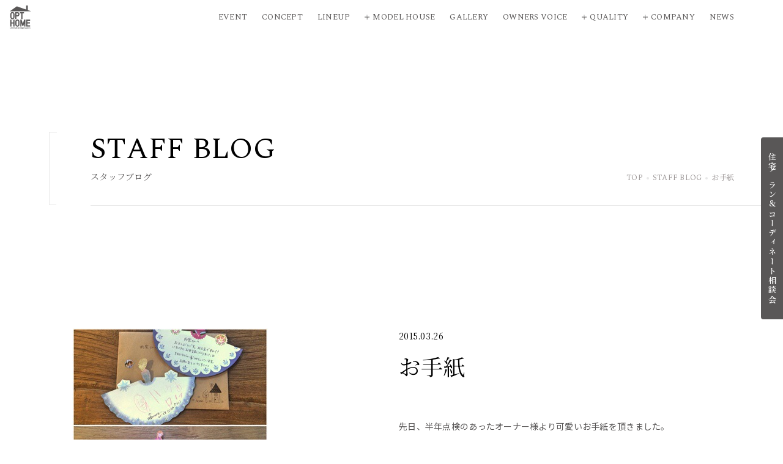

--- FILE ---
content_type: text/html; charset=UTF-8
request_url: https://www.opthome.jp/blog/amemiya/8702
body_size: 12338
content:
<!DOCTYPE html>
<html xmlns="http://www.w3.org/1999/xhtml" lang="ja">

<head prefix="og: http://ogp.me/ns# fb: http://ogp.me/ns/fb# article: http://ogp.me/ns/article#">
  <!-- Google Tag Manager -->
  <script>
    (function(w, d, s, l, i) {
      w[l] = w[l] || [];
      w[l].push({
        'gtm.start': new Date().getTime(),
        event: 'gtm.js'
      });
      var f = d.getElementsByTagName(s)[0],
        j = d.createElement(s),
        dl = l != 'dataLayer' ? '&l=' + l : '';
      j.async = true;
      j.src =
        'https://www.googletagmanager.com/gtm.js?id=' + i + dl;
      f.parentNode.insertBefore(j, f);
    })(window, document, 'script', 'dataLayer', 'GTM-W8VC4BRX');
  </script>
  <!-- End Google Tag Manager -->
  <meta http-equiv="Content-Type" content="text/html; charset=UTF-8" />
  <meta name="viewport" content="width=device-width,  initial-scale=1, minimum-scale=0.5, maximum-scale=2">
  <title>お手紙 | OPT HOME｜山梨でデザイン住宅を建てるならオプトホーム</title>
<meta name='robots' content='max-image-preview:large' />
<link rel="alternate" type="application/rss+xml" title="OPT HOME｜山梨でデザイン住宅を建てるならオプトホーム &raquo; お手紙 のコメントのフィード" href="https://www.opthome.jp/blog/amemiya/8702/feed" />
<link rel="alternate" title="oEmbed (JSON)" type="application/json+oembed" href="https://www.opthome.jp/wp-json/oembed/1.0/embed?url=https%3A%2F%2Fwww.opthome.jp%2Fblog%2Famemiya%2F8702" />
<link rel="alternate" title="oEmbed (XML)" type="text/xml+oembed" href="https://www.opthome.jp/wp-json/oembed/1.0/embed?url=https%3A%2F%2Fwww.opthome.jp%2Fblog%2Famemiya%2F8702&#038;format=xml" />

<!-- SEO SIMPLE PACK 3.6.2 -->
<meta name="description" content="先日、半年点検のあったオーナー様より可愛いお手紙を頂きました。点検に立ち会ったスタッフの近藤くんに預けてくれたそうです(*^o^*)&nbsp;&nbsp;お客様のお引き渡しが済むと、なかなかお会いできる機会も少なくなってしまいますが、こう">
<meta name="keywords" content="注文住宅,山梨,甲府,ハイクオリティ,デザイン住宅,好きな暮らし,新築,平屋,&amp;Trunk,IEISM,FLATHOUSE,CANVAS,Lanai,maman,おしゃれな家,カフェみたいな家,雑貨屋みたいな家,ホテルのような家,JAPANDI,北欧,ナチュラル,ブルックリンスタイル,カリフォルニアスタイル,シンプル,ナチュラル,アンティーク,かわいい,可愛い">
<link rel="canonical" href="https://www.opthome.jp/blog/amemiya/8702">
<meta property="og:locale" content="ja_JP">
<meta property="og:type" content="article">
<meta property="og:image" content="https://www.opthome.jp/wp2025/wp-content/uploads/2015/05/IMG_24632.jpg">
<meta property="og:title" content="お手紙 | OPT HOME｜山梨でデザイン住宅を建てるならオプトホーム">
<meta property="og:description" content="先日、半年点検のあったオーナー様より可愛いお手紙を頂きました。点検に立ち会ったスタッフの近藤くんに預けてくれたそうです(*^o^*)&nbsp;&nbsp;お客様のお引き渡しが済むと、なかなかお会いできる機会も少なくなってしまいますが、こう">
<meta property="og:url" content="https://www.opthome.jp/blog/amemiya/8702">
<meta property="og:site_name" content="OPT HOME｜山梨でデザイン住宅を建てるならオプトホーム">
<meta name="twitter:card" content="summary_large_image">
<!-- / SEO SIMPLE PACK -->

<style id='wp-img-auto-sizes-contain-inline-css' type='text/css'>
img:is([sizes=auto i],[sizes^="auto," i]){contain-intrinsic-size:3000px 1500px}
/*# sourceURL=wp-img-auto-sizes-contain-inline-css */
</style>
<style id='wp-emoji-styles-inline-css' type='text/css'>

	img.wp-smiley, img.emoji {
		display: inline !important;
		border: none !important;
		box-shadow: none !important;
		height: 1em !important;
		width: 1em !important;
		margin: 0 0.07em !important;
		vertical-align: -0.1em !important;
		background: none !important;
		padding: 0 !important;
	}
/*# sourceURL=wp-emoji-styles-inline-css */
</style>
<link rel='stylesheet' id='wp-block-library-css' href='https://www.opthome.jp/wp2025/wp-includes/css/dist/block-library/style.min.css?ver=6.9' type='text/css' media='all' />
<style id='global-styles-inline-css' type='text/css'>
:root{--wp--preset--aspect-ratio--square: 1;--wp--preset--aspect-ratio--4-3: 4/3;--wp--preset--aspect-ratio--3-4: 3/4;--wp--preset--aspect-ratio--3-2: 3/2;--wp--preset--aspect-ratio--2-3: 2/3;--wp--preset--aspect-ratio--16-9: 16/9;--wp--preset--aspect-ratio--9-16: 9/16;--wp--preset--color--black: #000000;--wp--preset--color--cyan-bluish-gray: #abb8c3;--wp--preset--color--white: #ffffff;--wp--preset--color--pale-pink: #f78da7;--wp--preset--color--vivid-red: #cf2e2e;--wp--preset--color--luminous-vivid-orange: #ff6900;--wp--preset--color--luminous-vivid-amber: #fcb900;--wp--preset--color--light-green-cyan: #7bdcb5;--wp--preset--color--vivid-green-cyan: #00d084;--wp--preset--color--pale-cyan-blue: #8ed1fc;--wp--preset--color--vivid-cyan-blue: #0693e3;--wp--preset--color--vivid-purple: #9b51e0;--wp--preset--gradient--vivid-cyan-blue-to-vivid-purple: linear-gradient(135deg,rgb(6,147,227) 0%,rgb(155,81,224) 100%);--wp--preset--gradient--light-green-cyan-to-vivid-green-cyan: linear-gradient(135deg,rgb(122,220,180) 0%,rgb(0,208,130) 100%);--wp--preset--gradient--luminous-vivid-amber-to-luminous-vivid-orange: linear-gradient(135deg,rgb(252,185,0) 0%,rgb(255,105,0) 100%);--wp--preset--gradient--luminous-vivid-orange-to-vivid-red: linear-gradient(135deg,rgb(255,105,0) 0%,rgb(207,46,46) 100%);--wp--preset--gradient--very-light-gray-to-cyan-bluish-gray: linear-gradient(135deg,rgb(238,238,238) 0%,rgb(169,184,195) 100%);--wp--preset--gradient--cool-to-warm-spectrum: linear-gradient(135deg,rgb(74,234,220) 0%,rgb(151,120,209) 20%,rgb(207,42,186) 40%,rgb(238,44,130) 60%,rgb(251,105,98) 80%,rgb(254,248,76) 100%);--wp--preset--gradient--blush-light-purple: linear-gradient(135deg,rgb(255,206,236) 0%,rgb(152,150,240) 100%);--wp--preset--gradient--blush-bordeaux: linear-gradient(135deg,rgb(254,205,165) 0%,rgb(254,45,45) 50%,rgb(107,0,62) 100%);--wp--preset--gradient--luminous-dusk: linear-gradient(135deg,rgb(255,203,112) 0%,rgb(199,81,192) 50%,rgb(65,88,208) 100%);--wp--preset--gradient--pale-ocean: linear-gradient(135deg,rgb(255,245,203) 0%,rgb(182,227,212) 50%,rgb(51,167,181) 100%);--wp--preset--gradient--electric-grass: linear-gradient(135deg,rgb(202,248,128) 0%,rgb(113,206,126) 100%);--wp--preset--gradient--midnight: linear-gradient(135deg,rgb(2,3,129) 0%,rgb(40,116,252) 100%);--wp--preset--font-size--small: 13px;--wp--preset--font-size--medium: 20px;--wp--preset--font-size--large: 36px;--wp--preset--font-size--x-large: 42px;--wp--preset--spacing--20: 0.44rem;--wp--preset--spacing--30: 0.67rem;--wp--preset--spacing--40: 1rem;--wp--preset--spacing--50: 1.5rem;--wp--preset--spacing--60: 2.25rem;--wp--preset--spacing--70: 3.38rem;--wp--preset--spacing--80: 5.06rem;--wp--preset--shadow--natural: 6px 6px 9px rgba(0, 0, 0, 0.2);--wp--preset--shadow--deep: 12px 12px 50px rgba(0, 0, 0, 0.4);--wp--preset--shadow--sharp: 6px 6px 0px rgba(0, 0, 0, 0.2);--wp--preset--shadow--outlined: 6px 6px 0px -3px rgb(255, 255, 255), 6px 6px rgb(0, 0, 0);--wp--preset--shadow--crisp: 6px 6px 0px rgb(0, 0, 0);}:where(.is-layout-flex){gap: 0.5em;}:where(.is-layout-grid){gap: 0.5em;}body .is-layout-flex{display: flex;}.is-layout-flex{flex-wrap: wrap;align-items: center;}.is-layout-flex > :is(*, div){margin: 0;}body .is-layout-grid{display: grid;}.is-layout-grid > :is(*, div){margin: 0;}:where(.wp-block-columns.is-layout-flex){gap: 2em;}:where(.wp-block-columns.is-layout-grid){gap: 2em;}:where(.wp-block-post-template.is-layout-flex){gap: 1.25em;}:where(.wp-block-post-template.is-layout-grid){gap: 1.25em;}.has-black-color{color: var(--wp--preset--color--black) !important;}.has-cyan-bluish-gray-color{color: var(--wp--preset--color--cyan-bluish-gray) !important;}.has-white-color{color: var(--wp--preset--color--white) !important;}.has-pale-pink-color{color: var(--wp--preset--color--pale-pink) !important;}.has-vivid-red-color{color: var(--wp--preset--color--vivid-red) !important;}.has-luminous-vivid-orange-color{color: var(--wp--preset--color--luminous-vivid-orange) !important;}.has-luminous-vivid-amber-color{color: var(--wp--preset--color--luminous-vivid-amber) !important;}.has-light-green-cyan-color{color: var(--wp--preset--color--light-green-cyan) !important;}.has-vivid-green-cyan-color{color: var(--wp--preset--color--vivid-green-cyan) !important;}.has-pale-cyan-blue-color{color: var(--wp--preset--color--pale-cyan-blue) !important;}.has-vivid-cyan-blue-color{color: var(--wp--preset--color--vivid-cyan-blue) !important;}.has-vivid-purple-color{color: var(--wp--preset--color--vivid-purple) !important;}.has-black-background-color{background-color: var(--wp--preset--color--black) !important;}.has-cyan-bluish-gray-background-color{background-color: var(--wp--preset--color--cyan-bluish-gray) !important;}.has-white-background-color{background-color: var(--wp--preset--color--white) !important;}.has-pale-pink-background-color{background-color: var(--wp--preset--color--pale-pink) !important;}.has-vivid-red-background-color{background-color: var(--wp--preset--color--vivid-red) !important;}.has-luminous-vivid-orange-background-color{background-color: var(--wp--preset--color--luminous-vivid-orange) !important;}.has-luminous-vivid-amber-background-color{background-color: var(--wp--preset--color--luminous-vivid-amber) !important;}.has-light-green-cyan-background-color{background-color: var(--wp--preset--color--light-green-cyan) !important;}.has-vivid-green-cyan-background-color{background-color: var(--wp--preset--color--vivid-green-cyan) !important;}.has-pale-cyan-blue-background-color{background-color: var(--wp--preset--color--pale-cyan-blue) !important;}.has-vivid-cyan-blue-background-color{background-color: var(--wp--preset--color--vivid-cyan-blue) !important;}.has-vivid-purple-background-color{background-color: var(--wp--preset--color--vivid-purple) !important;}.has-black-border-color{border-color: var(--wp--preset--color--black) !important;}.has-cyan-bluish-gray-border-color{border-color: var(--wp--preset--color--cyan-bluish-gray) !important;}.has-white-border-color{border-color: var(--wp--preset--color--white) !important;}.has-pale-pink-border-color{border-color: var(--wp--preset--color--pale-pink) !important;}.has-vivid-red-border-color{border-color: var(--wp--preset--color--vivid-red) !important;}.has-luminous-vivid-orange-border-color{border-color: var(--wp--preset--color--luminous-vivid-orange) !important;}.has-luminous-vivid-amber-border-color{border-color: var(--wp--preset--color--luminous-vivid-amber) !important;}.has-light-green-cyan-border-color{border-color: var(--wp--preset--color--light-green-cyan) !important;}.has-vivid-green-cyan-border-color{border-color: var(--wp--preset--color--vivid-green-cyan) !important;}.has-pale-cyan-blue-border-color{border-color: var(--wp--preset--color--pale-cyan-blue) !important;}.has-vivid-cyan-blue-border-color{border-color: var(--wp--preset--color--vivid-cyan-blue) !important;}.has-vivid-purple-border-color{border-color: var(--wp--preset--color--vivid-purple) !important;}.has-vivid-cyan-blue-to-vivid-purple-gradient-background{background: var(--wp--preset--gradient--vivid-cyan-blue-to-vivid-purple) !important;}.has-light-green-cyan-to-vivid-green-cyan-gradient-background{background: var(--wp--preset--gradient--light-green-cyan-to-vivid-green-cyan) !important;}.has-luminous-vivid-amber-to-luminous-vivid-orange-gradient-background{background: var(--wp--preset--gradient--luminous-vivid-amber-to-luminous-vivid-orange) !important;}.has-luminous-vivid-orange-to-vivid-red-gradient-background{background: var(--wp--preset--gradient--luminous-vivid-orange-to-vivid-red) !important;}.has-very-light-gray-to-cyan-bluish-gray-gradient-background{background: var(--wp--preset--gradient--very-light-gray-to-cyan-bluish-gray) !important;}.has-cool-to-warm-spectrum-gradient-background{background: var(--wp--preset--gradient--cool-to-warm-spectrum) !important;}.has-blush-light-purple-gradient-background{background: var(--wp--preset--gradient--blush-light-purple) !important;}.has-blush-bordeaux-gradient-background{background: var(--wp--preset--gradient--blush-bordeaux) !important;}.has-luminous-dusk-gradient-background{background: var(--wp--preset--gradient--luminous-dusk) !important;}.has-pale-ocean-gradient-background{background: var(--wp--preset--gradient--pale-ocean) !important;}.has-electric-grass-gradient-background{background: var(--wp--preset--gradient--electric-grass) !important;}.has-midnight-gradient-background{background: var(--wp--preset--gradient--midnight) !important;}.has-small-font-size{font-size: var(--wp--preset--font-size--small) !important;}.has-medium-font-size{font-size: var(--wp--preset--font-size--medium) !important;}.has-large-font-size{font-size: var(--wp--preset--font-size--large) !important;}.has-x-large-font-size{font-size: var(--wp--preset--font-size--x-large) !important;}
/*# sourceURL=global-styles-inline-css */
</style>

<style id='classic-theme-styles-inline-css' type='text/css'>
/*! This file is auto-generated */
.wp-block-button__link{color:#fff;background-color:#32373c;border-radius:9999px;box-shadow:none;text-decoration:none;padding:calc(.667em + 2px) calc(1.333em + 2px);font-size:1.125em}.wp-block-file__button{background:#32373c;color:#fff;text-decoration:none}
/*# sourceURL=/wp-includes/css/classic-themes.min.css */
</style>
<link rel='stylesheet' id='contact-form-7-css' href='https://www.opthome.jp/wp2025/wp-content/plugins/contact-form-7/includes/css/styles.css?ver=6.1.4' type='text/css' media='all' />
<link rel='stylesheet' id='cf7cf-style-css' href='https://www.opthome.jp/wp2025/wp-content/plugins/cf7-conditional-fields/style.css?ver=2.6.7' type='text/css' media='all' />
<link rel='stylesheet' id='jquery.lightbox.min.css-css' href='https://www.opthome.jp/wp2025/wp-content/plugins/wp-jquery-lightbox/lightboxes/wp-jquery-lightbox/styles/lightbox.min.css?ver=2.3.4' type='text/css' media='all' />
<link rel='stylesheet' id='jqlb-overrides-css' href='https://www.opthome.jp/wp2025/wp-content/plugins/wp-jquery-lightbox/lightboxes/wp-jquery-lightbox/styles/overrides.css?ver=2.3.4' type='text/css' media='all' />
<style id='jqlb-overrides-inline-css' type='text/css'>

			#outerImageContainer {
				box-shadow: 0 0 4px 2px rgba(0,0,0,.2);
			}
			#imageContainer{
				padding: 6px;
			}
			#imageDataContainer {
				box-shadow: 0 -4px 0 0 #fff, 0 0 4px 2px rgba(0,0,0,.1);
				z-index: auto;
			}
			#prevArrow,
			#nextArrow{
				background-color: rgba(255,255,255,.7;
				color: #000000;
			}
/*# sourceURL=jqlb-overrides-inline-css */
</style>
<script type="text/javascript" src="https://www.opthome.jp/wp2025/wp-includes/js/jquery/jquery.min.js?ver=3.7.1" id="jquery-core-js"></script>
<script type="text/javascript" src="https://www.opthome.jp/wp2025/wp-includes/js/jquery/jquery-migrate.min.js?ver=3.4.1" id="jquery-migrate-js"></script>
<link rel="https://api.w.org/" href="https://www.opthome.jp/wp-json/" /><link rel="alternate" title="JSON" type="application/json" href="https://www.opthome.jp/wp-json/wp/v2/posts/8702" /><link rel="EditURI" type="application/rsd+xml" title="RSD" href="https://www.opthome.jp/wp2025/xmlrpc.php?rsd" />
<meta name="generator" content="WordPress 6.9" />
<link rel='shortlink' href='https://www.opthome.jp/?p=8702' />
<link rel="icon" href="https://www.opthome.jp/wp2025/wp-content/uploads/2025/12/favicon-210x210.jpg" sizes="32x32" />
<link rel="icon" href="https://www.opthome.jp/wp2025/wp-content/uploads/2025/12/favicon-210x210.jpg" sizes="192x192" />
<link rel="apple-touch-icon" href="https://www.opthome.jp/wp2025/wp-content/uploads/2025/12/favicon-210x210.jpg" />
<meta name="msapplication-TileImage" content="https://www.opthome.jp/wp2025/wp-content/uploads/2025/12/favicon-300x300.jpg" />
  <meta name="format-detection" content="telephone=no">
  <link rel="stylesheet" href="https://www.opthome.jp/wp2025/wp-content/themes/opthome2025/style.css" />
  <link rel="stylesheet" href="https://www.opthome.jp/wp2025/wp-content/themes/opthome2025/assets/css/style.css" />
  <link rel="preconnect" href="https://fonts.googleapis.com">
  <link rel="preconnect" href="https://fonts.gstatic.com" crossorigin>
  <link
    href="https://fonts.googleapis.com/css2?family=Noto+Sans+JP:wght@100..900&family=Noto+Serif+JP:wght@200..900&family=Spectral:ital,wght@0,200;0,300;0,400;0,500;0,600;0,700;0,800;1,200;1,300;1,400;1,500;1,600;1,700;1,800&display=swap"
    rel="stylesheet">
  <link rel="stylesheet" href="https://cdn.jsdelivr.net/npm/swiper@8/swiper-bundle.min.css" />
  <script src="https://cdn.jsdelivr.net/npm/swiper@8/swiper-bundle.min.js"></script>
  <script src="https://ajax.googleapis.com/ajax/libs/jquery/3.6.0/jquery.min.js"></script>
  <script src="https://cdnjs.cloudflare.com/ajax/libs/gsap/3.12.5/gsap.min.js"></script>
  <script src="https://cdnjs.cloudflare.com/ajax/libs/gsap/3.12.5/ScrollTrigger.min.js"></script>
      <script>
      (function(i, s, o, g, r, a, m) {
        i['GoogleAnalyticsObject'] = r;
        i[r] = i[r] || function() {
          (i[r].q = i[r].q || []).push(arguments)
        }, i[r].l = 1 * new Date();
        a = s.createElement(o),
          m = s.getElementsByTagName(o)[0];
        a.async = 1;
        a.src = g;
        m.parentNode.insertBefore(a, m)
      })(window, document, 'script', '//www.google-analytics.com/analytics.js', 'ga');

      ga('create', 'UA-24968804-1', 'auto');
      ga('send', 'pageview');
    </script>

    
    <!-- User Heat Tag -->
    <script type="text/javascript">
      (function(add, cla) {
        window['UserHeatTag'] = cla;
        window[cla] = window[cla] || function() {
          (window[cla].q = window[cla].q || []).push(arguments)
        }, window[cla].l = 1 * new Date();
        var ul = document.createElement('script');
        var tag = document.getElementsByTagName('script')[0];
        ul.async = 1;
        ul.src = add;
        tag.parentNode.insertBefore(ul, tag);
      })('//uh.nakanohito.jp/uhj2/uh.js', '_uhtracker');
      _uhtracker({
        id: 'uhNYyiZrcp'
      });
    </script>
    <!-- End User Heat Tag -->
    <!-- Facebook Pixel Code -->
    <script>
      ! function(f, b, e, v, n, t, s) {
        if (f.fbq) return;
        n = f.fbq = function() {
          n.callMethod ?
            n.callMethod.apply(n, arguments) : n.queue.push(arguments)
        };
        if (!f._fbq) f._fbq = n;
        n.push = n;
        n.loaded = !0;
        n.version = '2.0';
        n.queue = [];
        t = b.createElement(e);
        t.async = !0;
        t.src = v;
        s = b.getElementsByTagName(e)[0];
        s.parentNode.insertBefore(t, s)
      }(window, document, 'script',
        'https://connect.facebook.net/en_US/fbevents.js');
      fbq('init', '2075979929378866');
      fbq('track', 'PageView');
    </script>
    <noscript>
      <img height="1" width="1" src="https://www.facebook.com/tr?id=2075979929378866&ev=PageView
&noscript=1" />
    </noscript>
    <!-- End Facebook Pixel Code -->
  

      <!-- Facebook Pixel Code -->
    <script>
      ! function(f, b, e, v, n, t, s) {
        if (f.fbq) return;
        n = f.fbq = function() {
          n.callMethod ?
            n.callMethod.apply(n, arguments) : n.queue.push(arguments)
        };
        if (!f._fbq) f._fbq = n;
        n.push = n;
        n.loaded = !0;
        n.version = '2.0';
        n.queue = [];
        t = b.createElement(e);
        t.async = !0;
        t.src = v;
        s = b.getElementsByTagName(e)[0];
        s.parentNode.insertBefore(t, s)
      }(window, document, 'script',
        'https://connect.facebook.net/en_US/fbevents.js');
      fbq('init', '679222999474415');
      fbq('track', 'PageView');
    </script>
    <noscript><img height="1" width="1" style="display:none" src="https://www.facebook.com/tr?id=679222999474415&ev=PageView&noscript=1" /></noscript>
    <!-- End Facebook Pixel Code -->
  </head>


<body >
  <!-- Google Tag Manager (noscript) -->
  <noscript><iframe src="https://www.googletagmanager.com/ns.html?id=GTM-W8VC4BRX"
      height="0" width="0" style="display:none;visibility:hidden"></iframe></noscript>
  <!-- End Google Tag Manager (noscript) -->
  <div id="fb-root"></div>
  <script>
    (function(d, s, id) {
      var js, fjs = d.getElementsByTagName(s)[0];
      if (d.getElementById(id)) return;
      js = d.createElement(s);
      js.id = id;
      js.src = "//connect.facebook.net/ja_JP/sdk.js#xfbml=1&version=v2.3";
      fjs.parentNode.insertBefore(js, fjs);
    }(document, 'script', 'facebook-jssdk'));
  </script>

      <header class="header">
      <p class="hlogo"><a href="https://www.opthome.jp/"><img src="https://www.opthome.jp/wp2025/wp-content/themes/opthome2025/assets/img/common/hlogo.svg" alt="オプトホーム" width="35" height="38"></a></p>
      <ul class="gnavi">
        <li><a href="https://www.opthome.jp/event/">Event</a></li>
        <li><a href="https://www.opthome.jp/concept/">Concept</a></li>
        <li><a href="https://www.opthome.jp/lineup/">Lineup</a></li>
        <li class="open_navi"><a>Model House</a>
          <ul class="submenu">
            <li><a href="https://www.opthome.jp/modelhouse/">モデルハウス</a></li>
            <li><a href="https://www.opthome.jp/showroom/">ショールーム</a></li>
          </ul>
        </li>
        <li><a href="https://www.opthome.jp/works/">Gallery</a></li>
        <li><a href="https://www.opthome.jp/interview/">Owners Voice</a></li>
        <li class="open_navi"><a>Quality</a>
          <ul class="submenu">
            <li><a href="https://www.opthome.jp/quality01/"># 01 構造・工法</a></li>
            <li><a href="https://www.opthome.jp/quality02/"># 02 耐震・制震・耐火</a></li>
            <li><a href="https://www.opthome.jp/quality03/"># 03 断熱・気密・換気</a></li>
            <li><a href="https://www.opthome.jp/quality04/"># 04 保証・メンテナンス</a></li>
          </ul>
        </li>
        <li class="open_navi"><a>Company</a>
          <ul class="submenu">
            <li><a href="https://www.opthome.jp/company/">会社概要</a></li>
            <li><a href="https://www.opthome.jp/company/#access">アクセス</a></li>
            <li><a href="https://www.opthome.jp/staff/">スタッフ紹介</a></li>
            <li><a href="https://www.opthome.jp/blog/">スタッフブログ</a></li>
          </ul>
        </li>
        <li><a href="https://www.opthome.jp/news/">News</a></li>
      </ul>
    </header>
  

  <p class="hnavi_btn"><span class="menu-button"><i></i></span></p>
  <nav class="sp_navi">
    <div class="sp_gnavi">
      <ul>
        <li><a href="https://www.opthome.jp/event/">Event</a></li>
        <li><a href="https://www.opthome.jp/concept/">Concept</a></li>
        <li><a href="https://www.opthome.jp/lineup/">Lineup</a></li>
        <li class="open_navi"><a>Model House</a>
          <ul class="submenu">
            <li><a href="https://www.opthome.jp/modelhouse/">モデルハウス</a></li>
            <li><a href="https://www.opthome.jp/showroom/">ショールーム</a></li>
          </ul>
        </li>
        <li><a href="https://www.opthome.jp/works/">Gallery</a></li>
        <li><a href="https://www.opthome.jp/interview/">Owners Voice</a></li>
        <li class="open_navi"><a>Quality</a>
          <ul>
            <li><a href="https://www.opthome.jp/quality01/"># 01 構造・工法</a></li>
            <li><a href="https://www.opthome.jp/quality02/"># 02 耐震・制震・耐火</a></li>
            <li><a href="https://www.opthome.jp/quality03/"># 03 断熱・気密・換気</a></li>
            <li><a href="https://www.opthome.jp/quality04/"># 04 保証・メンテナンス</a></li>
          </ul>
        </li>
        <li class="open_navi"><a>Company</a>
          <ul>
            <li><a href="https://www.opthome.jp/company/">会社概要</a></li>
            <li><a href="https://www.opthome.jp/company/#access">アクセス</a></li>
            <li><a href="https://www.opthome.jp/staff/">スタッフ紹介</a></li>
            <li><a href="https://www.opthome.jp/blog/">スタッフブログ</a></li>
          </ul>
        </li>
        <li><a href="https://www.opthome.jp/news/">News</a></li>
      </ul>
    </div>
    <p class="sprecruit"><a href="https://www.opthome.jp/recruit_form/" target="_blank">RECRUIT</a></p>
    <p class="village_btn"><a href="https://www.opthome.jp/estate/">分譲情報</a></p>
    <ul class="sp_navi_sns">
      <li><a href="https://www.facebook.com/opthomejp" target="_blank"><img src="https://www.opthome.jp/wp2025/wp-content/themes/opthome2025/assets/img/common/fb_icon.svg"
            width="14" height="14" alt=""></a></li>
      <li><a href="https://instagram.com/opthome_diary" target="_blank"><img src="https://www.opthome.jp/wp2025/wp-content/themes/opthome2025/assets/img/common/ig_icon.svg"
            width="14" height="14" alt=""></a></li>
      <li><a href="https://www.youtube.com/channel/UClsYlKJxRvS0FYk5IO3KvwA" target="_blank"><img
            src="https://www.opthome.jp/wp2025/wp-content/themes/opthome2025/assets/img/common/yt_icon.svg" width="15" height="10" alt=""></a></li>
      <li><a href="https://www.tiktok.com/@opthome" target="_blank"><img src="https://www.opthome.jp/wp2025/wp-content/themes/opthome2025/assets/img/common/tt_icon.svg"
            width="12" height="13" alt=""></a></li>
    </ul>
  </nav>
  <div class="sp_navi_bg"></div><div class="page_header">
    <div class="wrap">
        <p class="page_ttl"><span>STAFF BLOG</span>スタッフブログ</p>
        <ul class="pan">
            <li><a href="https://www.opthome.jp/">TOP</a></li>
            <li><a href="">STAFF BLOG</a></li>
            <li>お手紙</li>
        </ul>
    </div>
</div>
<div class="page_wrap">
    <div class="wrap_single">
        <div class="single_mv">
            <p class="img"><img width="320" height="320" src="https://www.opthome.jp/wp2025/wp-content/uploads/2015/05/IMG_24632.jpg" class="attachment-large size-large wp-post-image" alt="" decoding="async" fetchpriority="high" /></p>
        </div>
        <div class="single_cnt">
            <div class="single_cnt_header">
                <div class="data">
                    <p class="date">2015.03.26</p>
                </div>
                <h1 class="entry_ttl">お手紙</h1>
            </div>
            <div class="entry_body">
                <p><span style="line-height: normal;">先日、半年点検のあったオーナー様より可愛いお手紙を頂きました。</span></p>
<p><span style="line-height: normal;"><br /></span></p>
<p><span style="line-height: normal;">点検に立ち会ったスタッフの近藤くんに預けてくれたそうです(*^o^*)</span></p>
<p><span style="line-height: normal;"><br /></span></p>
<p>&nbsp;<img decoding="async" src="http://opt-design.jp/opt/wp-content/uploads/2015/03/IMG_2463.jpg" alt="">&nbsp;<span style="line-height: normal;"><br /></span></p>
<p><span style="line-height: normal;">お客様のお引き渡しが済むと、なかなかお会いできる機会も少なくなってしまいますが、こうして温かいお手紙を頂いたりすると、本当に本当に嬉しくて…(;_;)</span></p>
<p><span style="line-height: normal;"><br /></span></p>
<p><span style="line-height: normal;">今日からまた頑張ろう！と改めて思います。</span></p>
<p><span style="line-height: normal;"><br /></span></p>
<p><span style="line-height: normal;">G様、ありがとうございました(^_^)</span></p>
<p><span style="line-height: normal;"><br /></span></p>
<p><span style="line-height: normal;"><br /></span></p>
<p><span style="line-height: normal;">amemiya☺︎</span></p>
            </div>
        </div>
    </div>
    <div class="single_footer">
        <div class="share">
    <ul class="share_sns">
        <li><a href="https://line.me/R/msg/text/?https%3A%2F%2Fwww.opthome.jp%2Fblog%2Famemiya%2F8702" target="_blank"><img src="https://www.opthome.jp/wp2025/wp-content/themes/opthome2025/assets/img/common/line.svg" alt="" width="24" height="24">LINEで送る</a></li>
        <li><a href="http://www.facebook.com/share.php?u=https://www.opthome.jp/blog/amemiya/8702" target="_blank"><img src="https://www.opthome.jp/wp2025/wp-content/themes/opthome2025/assets/img/common/fb.svg" alt="" width="24" height="24">シェア</a></li>
        <li><a href="//twitter.com/intent/tweet?url=https://www.opthome.jp/blog/amemiya/8702&text=お手紙&tw_p=tweetbutton" onclick="javascript:window.open(this.href, '', 'menubar=no,toolbar=no,resizable=yes,scrollbars=yes,height=300,width=600');return false;"><img src="https://www.opthome.jp/wp2025/wp-content/themes/opthome2025/assets/img/common/x.svg" alt="" width="24" height="24">ポスト</a></li>
    </ul>
    <p class="url_copy">
        <a href="" class="copy_url_btn">このページのURLをコピーする</a>
        <span class="copied_msg" aria-hidden="true">✔ コピーしました</span>
    </p>
</div>        <ul class="entry_tags">
                    </ul>
        <div class="single_pagination">
            <p class="prev"><a href="https://www.opthome.jp/blog/tanabe/8872" rel="next">前へ</a></p>
            <p class="back_all"><a href="https://www.opthome.jp/blog/">一覧へ</a></p>
            <p class="next"><a href="https://www.opthome.jp/blog/amemiya/8807" rel="prev">次へ</a></p>
        </div>
                        <div class="staff_prof">
                                            <div class="staff_box">
                            <p class="img"><img width="860" height="860" src="https://www.opthome.jp/wp2025/wp-content/uploads/2025/12/staff_imgb.jpg" class="attachment-large size-large wp-post-image" alt="" decoding="async" /></p>
                            <div class="cnt">
                                <p class="katagaki">総括部長 / コーディネーター</p>
                                <p class="name">雨宮 麻美</p>
                                <p class="en">Asami Amemiya</p>

                                <ul class="sns">
                                    
                                    
                                                                    </ul>
                            </div>
                        </div>

                        <div class="staff_text">
                            <p class="copy">コミュニケーションを積み重ねて<br />
お客さまの夢をかたちにする仕事</p>
                            <p class="txt">オプトホームの家を建てようと決めてくださったお客さまも、その時点で具体的な間取り、動線やインテリアなどが決まっているわけではありません。住まいや暮らしに対して「こうだったらいいな」という夢があっても、どうやったらかたちにできるかって意外と難しいもの。私たちコーディネーターは、お客さま一人ひとりの夢をお聞きして、一番近い家にたどりつけるように、細かなやりとりを積み重ねていきます。<br />
「あなたの好きなことは何ですか？」から、会話が始まることも。夢を一緒に叶えるために、これまで培ってきた経験の引き出しから、最良の提案をしていけるように努力しています。家ができたとき、「こんな家に住みたかった！」と喜んでもらえることが、仕事において何よりも嬉しいです。</p>
                            <p class="blog_link arrow_btn">
                                <a href="https://www.opthome.jp/blog/cat/amemiya">BLOG LIST<i></i></a>
                            </p>
                        </div>
                                    </div>
        
    </div>
</div>

<div class="bg_section event_reserve mb0">
    <div class="bg_section_ttl">
        <div class="box">
            <p class="sec_ttl"><span>RESERVATION</span></p>
        </div>
    </div>
    <div class="bg_section_liks">
        <div class="box">
            <div class="reserve_cnt">
                <p class="txt">ご予約のうえ、いつでもご見学が可能です</p>
                <p class="reserve_btn"><a href="https://www.opthome.jp/modelhouse/">モデルハウス一覧を見る<i><img src="https://www.opthome.jp/wp2025/wp-content/themes/opthome2025/assets/img/common/arrow_w.svg" width="38"
                                height="5"></i></a></p>
            </div>
        </div>
    </div>
</div>
<p class="fimg"><img src="https://www.opthome.jp/wp2025/wp-content/themes/opthome2025/assets/img/common/fimg.jpg" width="2720" height="1536"></p>
<footer class="wrap_footer">
	<div class="footer">
		<p class="flogo"><a href="https://www.opthome.jp/"><img src="https://www.opthome.jp/wp2025/wp-content/themes/opthome2025/assets/img/common/flogo.svg" alt="opt home" width="94" height="96"></a>
		</p>
		<ul class="f_events">
			<li>
				<a href="https://www.opthome.jp/event/consultation">
					<p class="img"><img src="https://www.opthome.jp/wp2025/wp-content/themes/opthome2025/assets/img/top/kurashi_img.jpg" width="400" height="400"></p>
					<div class="cnt">
						<p class="en">Showroom Studio</p>
						<p class="ttl">暮らしの相談会</p>
						<i class="btn_icon"><img src="https://www.opthome.jp/wp2025/wp-content/themes/opthome2025/assets/img/common/arrow1.svg" width="11" height="10"></i>
					</div>
				</a>
			</li>
			<li>
				<a href="https://www.opthome.jp/event/">
					<p class="img"><img src="https://www.opthome.jp/wp2025/wp-content/themes/opthome2025/assets/img/common/fevent.jpg" width="400" height="400"></p>
					<div class="cnt">
						<p class="en">Event & Visit</p>
						<p class="ttl">イベント・見学会</p>
						<i class="btn_icon"><img src="https://www.opthome.jp/wp2025/wp-content/themes/opthome2025/assets/img/common/arrow1.svg" width="11" height="10"></i>
					</div>
				</a>
			</li>
		</ul>
		<div class="fcontact">
			<p class="ttl">お問い合わせ専用ダイヤル</p>
			<p class="tel" <a href="tel:0552681033">055-268-1033</a></p>
			<p class="txt">営業時間 9:00 - 18:00<br>（水曜定休）</p>
		</div>
	</div>
	<div class="fnavi">
		<div class="fsns">
			<ul class="fig">
				<li><a href="https://www.instagram.com/opthome_diary" target="_blank"><img src="https://www.opthome.jp/wp2025/wp-content/themes/opthome2025/assets/img/common/fig.svg" width="18" height="18">OFFICIAL</a></li>
				<li><a href="https://www.instagram.com/opthome_staff/" target="_blank"><img src="https://www.opthome.jp/wp2025/wp-content/themes/opthome2025/assets/img/common/fig.svg" width="18" height="18">STAFF</a></li>
			</ul>
			<ul class="fsns_list">
				<li><a href="https://www.facebook.com/opthomejp" target="_blank"><img src="https://www.opthome.jp/wp2025/wp-content/themes/opthome2025/assets/img/common/ffb.svg" alt="facebook" width="18"
							height="18"></a></li>
				<li><a href="https://www.youtube.com/channel/UClsYlKJxRvS0FYk5IO3KvwA" target="_blank"><img src="https://www.opthome.jp/wp2025/wp-content/themes/opthome2025/assets/img/common/fyt.svg" alt="youtube" width="20"
							height="14"></a></li>
				<li><a href="https://www.tiktok.com/@opthome" target="_blank"><img src="https://www.opthome.jp/wp2025/wp-content/themes/opthome2025/assets/img/common/ftt.svg" alt="tiktok" width="16"
							height="17"></a></li>
			</ul>
		</div>
		<div class="fnavi_cnt">
			<ul>
				<li><a href="https://www.opthome.jp/event/">EVENT</a></li>
				<li><a href="https://www.opthome.jp/concept/">CONCEPT</a></li>
				<li><a href="https://www.opthome.jp/works/">GALLERY</a></li>
				<li><a href="https://www.opthome.jp/interview/">OWNERS VOICE</a></li>
				<li><a href="https://www.opthome.jp/news/">NEWS</a></li>
			</ul>
			<ul>
				<li><b>MODEL HOUSE</b>
					<ul>
						<li><a href="https://www.opthome.jp/modelhouse/">モデルハウス</a></li>
						<li><a href="https://www.opthome.jp/showroom/">ショールーム</a></li>
					</ul>
				</li>
			</ul>
			<ul>
				<li><a href="https://www.opthome.jp/lineup/">LINEUP</a>
					<ul class="flineup">
						<li><a href="https://www.opthome.jp/trunk">&Trunk</a></li>
						<li><a href="https://www.opthome.jp/lanai">Lanai</a></li>
						<li><a href="https://www.opthome.jp/ieism">IEISM</a></li>
						<li><a href="https://www.opthome.jp/maman">maman</a></li>
						<li><a href="https://www.opthome.jp/flat">FLAT HOUSE</a></li>
						<li><a href="https://www.opthome.jp/loft">THE LOFT</a></li>
						<li><a href="https://www.opthome.jp/canvas">CANVAS</a></li>
						<li><a href="https://www.opthome.jp/cabin">CABIN</a></li>
					</ul>
				</li>
			</ul>
			<ul>
				<li>
					<b>QUALITY</b>
					<ul>
						<li><a href="https://www.opthome.jp/quality01/"># 01 構造・工法</a></li>
						<li><a href="https://www.opthome.jp/quality02/"># 02 耐震・制震・耐火</a></li>
						<li><a href="https://www.opthome.jp/quality03/"># 03 断熱・気密・換気</a></li>
						<li><a href="https://www.opthome.jp/quality04/"># 04 保証・メンテナンス</a></li>
					</ul>
				</li>
			</ul>
			<ul>
				<li><b>COMPANY</b>
					<ul>
						<li><a href="https://www.opthome.jp/company/">会社概要</a></li>
						<li><a href="https://www.opthome.jp/company/#access">アクセス</a></li>
						<li><a href="https://www.opthome.jp/staff/">スタッフ紹介</a></li>
						<li><a href="https://www.opthome.jp/blog/">スタッフブログ</a></li>
					</ul>
				</li>
			</ul>
		</div>
		<div class="fnavi_contact">
			<p class="fbunjo_btn"><a href="https://www.opthome.jp/estate/">分譲情報</a></p>
			<p class="fcontact_btn"><a href="https://www.opthome.jp/contact/">CONTACT</a></p>
			<p class="frecruit"><a href="https://www.opthome.jp/recruit_form/" target="_blank">RECRUIT</a></p>
			<p class="pp"><a href="https://www.opthome.jp/privacy/">PRIVACY POLICY</a></p>
		</div>
	</div>
	<p class="copyright">© OPT HOME.</p>
</footer>
	<p class="side_btn"><a href="https://www.opthome.jp/plan_coordinate">住宅プラン＆コーディネート相談会</a></p>
<ul class="sp_fbtn">
	<li class="sp_fcontact"><a href="https://www.opthome.jp/contact/">CONTACT</a></li>
	<li class="sp_fkurashi"><a href="https://www.opthome.jp/plan_coordinate">住宅プラン＆<br>コーディネート相談会</a></li>
	<li class="sp_ftel"><a href="tel:0552681033"><img src="https://www.opthome.jp/wp2025/wp-content/themes/opthome2025/assets/img/common/ftel_icon.svg" width="16" height="16"></a></li>
</ul>
<p class="pagetop"><a href=""><img src="https://www.opthome.jp/wp2025/wp-content/themes/opthome2025/assets/img/common/pagetop.svg" width="8" height="60"></a></p>

<div class="page-transition"></div>
<script type="text/javascript" src="https://www.opthome.jp/wp2025/wp-content/themes/opthome2025/assets/js/base.js?20260119"></script>
<script>
	const top_event_list = new Swiper('.top_event_list', {
		slidesPerView: 'auto',
		speed: 1000,
		spaceBetween: 24,
		navigation: {
			nextEl: ".event_next",
			prevEl: ".event_prev",
		},
		breakpoints: {
			767: {
				spaceBetween: 56,
			}
		}
	});

	const top_modelhouse_slide = new Swiper('.top_model_slide', {
		slidesPerView: 1,
		loop: true,
		speed: 1000,
		autoplay: {
			delay: 2400,
		},
		navigation: {
			nextEl: ".model_next",
			prevEl: ".model_prev",
		},
		breakpoints: {
			767: {
				slidesPerView: 3,
			},
			480: {
				slidesPerView: 2,
			}
		}
	});

	const top_gallery_slide = new Swiper(".top_gallery_slide", {
		loop: true,
		slidesPerView: 'auto',
		speed: 6000,
		allowTouchMove: false,
		spaceBetween: 56,
		autoplay: {
			delay: 0,
		},
	});

	const img_slide = new Swiper(".img_slide", {
		loop: true,
		slidesPerView: 'auto',
		speed: 6000,
		allowTouchMove: false,
		spaceBetween: 56,
		autoplay: {
			delay: 0,
		},
	});

	const voice_list_slide = new Swiper('.voice_list_slide', {
		slidesPerView: 'auto',
		loop: true,
		speed: 1600,
		navigation: {
			nextEl: ".voice_next",
			prevEl: ".voice_prev",
		},
	});
</script>
<script src="https://cdn.jsdelivr.net/npm/simple-parallax-js@5.6.2/dist/simpleParallax.min.js"></script>
<script>
	const image = document.getElementsByClassName('paraimg');
	new simpleParallax(image, {
		overflow: true
	});
</script>

<!-- Global site tag (gtag.js) - Google Ads: 836574791 -->
<script async src="https://www.googletagmanager.com/gtag/js?id=AW-836574791"></script>
<script>
	window.dataLayer = window.dataLayer || [];

	function gtag() {
		dataLayer.push(arguments);
	}
	gtag('js', new Date());

	gtag('config', 'AW-836574791');
</script>
<script type="speculationrules">
{"prefetch":[{"source":"document","where":{"and":[{"href_matches":"/*"},{"not":{"href_matches":["/wp2025/wp-*.php","/wp2025/wp-admin/*","/wp2025/wp-content/uploads/*","/wp2025/wp-content/*","/wp2025/wp-content/plugins/*","/wp2025/wp-content/themes/opthome2025/*","/*\\?(.+)"]}},{"not":{"selector_matches":"a[rel~=\"nofollow\"]"}},{"not":{"selector_matches":".no-prefetch, .no-prefetch a"}}]},"eagerness":"conservative"}]}
</script>
<script type="text/javascript" src="https://www.opthome.jp/wp2025/wp-includes/js/dist/hooks.min.js?ver=dd5603f07f9220ed27f1" id="wp-hooks-js"></script>
<script type="text/javascript" src="https://www.opthome.jp/wp2025/wp-includes/js/dist/i18n.min.js?ver=c26c3dc7bed366793375" id="wp-i18n-js"></script>
<script type="text/javascript" id="wp-i18n-js-after">
/* <![CDATA[ */
wp.i18n.setLocaleData( { 'text direction\u0004ltr': [ 'ltr' ] } );
//# sourceURL=wp-i18n-js-after
/* ]]> */
</script>
<script type="text/javascript" src="https://www.opthome.jp/wp2025/wp-content/plugins/contact-form-7/includes/swv/js/index.js?ver=6.1.4" id="swv-js"></script>
<script type="text/javascript" id="contact-form-7-js-translations">
/* <![CDATA[ */
( function( domain, translations ) {
	var localeData = translations.locale_data[ domain ] || translations.locale_data.messages;
	localeData[""].domain = domain;
	wp.i18n.setLocaleData( localeData, domain );
} )( "contact-form-7", {"translation-revision-date":"2025-11-30 08:12:23+0000","generator":"GlotPress\/4.0.3","domain":"messages","locale_data":{"messages":{"":{"domain":"messages","plural-forms":"nplurals=1; plural=0;","lang":"ja_JP"},"This contact form is placed in the wrong place.":["\u3053\u306e\u30b3\u30f3\u30bf\u30af\u30c8\u30d5\u30a9\u30fc\u30e0\u306f\u9593\u9055\u3063\u305f\u4f4d\u7f6e\u306b\u7f6e\u304b\u308c\u3066\u3044\u307e\u3059\u3002"],"Error:":["\u30a8\u30e9\u30fc:"]}},"comment":{"reference":"includes\/js\/index.js"}} );
//# sourceURL=contact-form-7-js-translations
/* ]]> */
</script>
<script type="text/javascript" id="contact-form-7-js-before">
/* <![CDATA[ */
var wpcf7 = {
    "api": {
        "root": "https:\/\/www.opthome.jp\/wp-json\/",
        "namespace": "contact-form-7\/v1"
    }
};
//# sourceURL=contact-form-7-js-before
/* ]]> */
</script>
<script type="text/javascript" src="https://www.opthome.jp/wp2025/wp-content/plugins/contact-form-7/includes/js/index.js?ver=6.1.4" id="contact-form-7-js"></script>
<script type="text/javascript" id="wpcf7cf-scripts-js-extra">
/* <![CDATA[ */
var wpcf7cf_global_settings = {"ajaxurl":"https://www.opthome.jp/wp2025/wp-admin/admin-ajax.php"};
//# sourceURL=wpcf7cf-scripts-js-extra
/* ]]> */
</script>
<script type="text/javascript" src="https://www.opthome.jp/wp2025/wp-content/plugins/cf7-conditional-fields/js/scripts.js?ver=2.6.7" id="wpcf7cf-scripts-js"></script>
<script type="text/javascript" src="https://www.google.com/recaptcha/api.js?render=6LeFP5EpAAAAAPbfmTAYQSnO7FOnW4xmFztEIQcc&amp;ver=3.0" id="google-recaptcha-js"></script>
<script type="text/javascript" src="https://www.opthome.jp/wp2025/wp-includes/js/dist/vendor/wp-polyfill.min.js?ver=3.15.0" id="wp-polyfill-js"></script>
<script type="text/javascript" id="wpcf7-recaptcha-js-before">
/* <![CDATA[ */
var wpcf7_recaptcha = {
    "sitekey": "6LeFP5EpAAAAAPbfmTAYQSnO7FOnW4xmFztEIQcc",
    "actions": {
        "homepage": "homepage",
        "contactform": "contactform"
    }
};
//# sourceURL=wpcf7-recaptcha-js-before
/* ]]> */
</script>
<script type="text/javascript" src="https://www.opthome.jp/wp2025/wp-content/plugins/contact-form-7/modules/recaptcha/index.js?ver=6.1.4" id="wpcf7-recaptcha-js"></script>
<script type="text/javascript" src="https://www.opthome.jp/wp2025/wp-content/plugins/wp-jquery-lightbox/lightboxes/wp-jquery-lightbox/vendor/jquery.touchwipe.min.js?ver=2.3.4" id="wp-jquery-lightbox-swipe-js"></script>
<script type="text/javascript" src="https://www.opthome.jp/wp2025/wp-content/plugins/wp-jquery-lightbox/inc/purify.min.js?ver=2.3.4" id="wp-jquery-lightbox-purify-js"></script>
<script type="text/javascript" src="https://www.opthome.jp/wp2025/wp-content/plugins/wp-jquery-lightbox/lightboxes/wp-jquery-lightbox/vendor/panzoom.min.js?ver=2.3.4" id="wp-jquery-lightbox-panzoom-js"></script>
<script type="text/javascript" id="wp-jquery-lightbox-js-extra">
/* <![CDATA[ */
var JQLBSettings = {"showTitle":"1","useAltForTitle":"1","showCaption":"1","showNumbers":"1","fitToScreen":"1","resizeSpeed":"400","showDownload":"","navbarOnTop":"","marginSize":"0","mobileMarginSize":"10","slideshowSpeed":"4000","allowPinchZoom":"1","borderSize":"6","borderColor":"#ffffff","overlayColor":"#ffffff","overlayOpacity":"0.7","newNavStyle":"1","fixedNav":"1","showInfoBar":"1","prevLinkTitle":"\u524d\u306e\u753b\u50cf","nextLinkTitle":"\u6b21\u306e\u753b\u50cf","closeTitle":"\u30ae\u30e3\u30e9\u30ea\u30fc\u3092\u9589\u3058\u308b","image":"\u753b\u50cf ","of":"\u306e","download":"\u30c0\u30a6\u30f3\u30ed\u30fc\u30c9","pause":"(\u30b9\u30e9\u30a4\u30c9\u30b7\u30e7\u30fc\u3092\u4e00\u6642\u505c\u6b62\u3059\u308b)","play":"(\u30b9\u30e9\u30a4\u30c9\u30b7\u30e7\u30fc\u3092\u518d\u751f\u3059\u308b)"};
//# sourceURL=wp-jquery-lightbox-js-extra
/* ]]> */
</script>
<script type="text/javascript" src="https://www.opthome.jp/wp2025/wp-content/plugins/wp-jquery-lightbox/lightboxes/wp-jquery-lightbox/jquery.lightbox.js?ver=2.3.4" id="wp-jquery-lightbox-js"></script>
<script id="wp-emoji-settings" type="application/json">
{"baseUrl":"https://s.w.org/images/core/emoji/17.0.2/72x72/","ext":".png","svgUrl":"https://s.w.org/images/core/emoji/17.0.2/svg/","svgExt":".svg","source":{"concatemoji":"https://www.opthome.jp/wp2025/wp-includes/js/wp-emoji-release.min.js?ver=6.9"}}
</script>
<script type="module">
/* <![CDATA[ */
/*! This file is auto-generated */
const a=JSON.parse(document.getElementById("wp-emoji-settings").textContent),o=(window._wpemojiSettings=a,"wpEmojiSettingsSupports"),s=["flag","emoji"];function i(e){try{var t={supportTests:e,timestamp:(new Date).valueOf()};sessionStorage.setItem(o,JSON.stringify(t))}catch(e){}}function c(e,t,n){e.clearRect(0,0,e.canvas.width,e.canvas.height),e.fillText(t,0,0);t=new Uint32Array(e.getImageData(0,0,e.canvas.width,e.canvas.height).data);e.clearRect(0,0,e.canvas.width,e.canvas.height),e.fillText(n,0,0);const a=new Uint32Array(e.getImageData(0,0,e.canvas.width,e.canvas.height).data);return t.every((e,t)=>e===a[t])}function p(e,t){e.clearRect(0,0,e.canvas.width,e.canvas.height),e.fillText(t,0,0);var n=e.getImageData(16,16,1,1);for(let e=0;e<n.data.length;e++)if(0!==n.data[e])return!1;return!0}function u(e,t,n,a){switch(t){case"flag":return n(e,"\ud83c\udff3\ufe0f\u200d\u26a7\ufe0f","\ud83c\udff3\ufe0f\u200b\u26a7\ufe0f")?!1:!n(e,"\ud83c\udde8\ud83c\uddf6","\ud83c\udde8\u200b\ud83c\uddf6")&&!n(e,"\ud83c\udff4\udb40\udc67\udb40\udc62\udb40\udc65\udb40\udc6e\udb40\udc67\udb40\udc7f","\ud83c\udff4\u200b\udb40\udc67\u200b\udb40\udc62\u200b\udb40\udc65\u200b\udb40\udc6e\u200b\udb40\udc67\u200b\udb40\udc7f");case"emoji":return!a(e,"\ud83e\u1fac8")}return!1}function f(e,t,n,a){let r;const o=(r="undefined"!=typeof WorkerGlobalScope&&self instanceof WorkerGlobalScope?new OffscreenCanvas(300,150):document.createElement("canvas")).getContext("2d",{willReadFrequently:!0}),s=(o.textBaseline="top",o.font="600 32px Arial",{});return e.forEach(e=>{s[e]=t(o,e,n,a)}),s}function r(e){var t=document.createElement("script");t.src=e,t.defer=!0,document.head.appendChild(t)}a.supports={everything:!0,everythingExceptFlag:!0},new Promise(t=>{let n=function(){try{var e=JSON.parse(sessionStorage.getItem(o));if("object"==typeof e&&"number"==typeof e.timestamp&&(new Date).valueOf()<e.timestamp+604800&&"object"==typeof e.supportTests)return e.supportTests}catch(e){}return null}();if(!n){if("undefined"!=typeof Worker&&"undefined"!=typeof OffscreenCanvas&&"undefined"!=typeof URL&&URL.createObjectURL&&"undefined"!=typeof Blob)try{var e="postMessage("+f.toString()+"("+[JSON.stringify(s),u.toString(),c.toString(),p.toString()].join(",")+"));",a=new Blob([e],{type:"text/javascript"});const r=new Worker(URL.createObjectURL(a),{name:"wpTestEmojiSupports"});return void(r.onmessage=e=>{i(n=e.data),r.terminate(),t(n)})}catch(e){}i(n=f(s,u,c,p))}t(n)}).then(e=>{for(const n in e)a.supports[n]=e[n],a.supports.everything=a.supports.everything&&a.supports[n],"flag"!==n&&(a.supports.everythingExceptFlag=a.supports.everythingExceptFlag&&a.supports[n]);var t;a.supports.everythingExceptFlag=a.supports.everythingExceptFlag&&!a.supports.flag,a.supports.everything||((t=a.source||{}).concatemoji?r(t.concatemoji):t.wpemoji&&t.twemoji&&(r(t.twemoji),r(t.wpemoji)))});
//# sourceURL=https://www.opthome.jp/wp2025/wp-includes/js/wp-emoji-loader.min.js
/* ]]> */
</script>
</body>

</html>

--- FILE ---
content_type: text/html; charset=utf-8
request_url: https://www.google.com/recaptcha/api2/anchor?ar=1&k=6LeFP5EpAAAAAPbfmTAYQSnO7FOnW4xmFztEIQcc&co=aHR0cHM6Ly93d3cub3B0aG9tZS5qcDo0NDM.&hl=en&v=PoyoqOPhxBO7pBk68S4YbpHZ&size=invisible&anchor-ms=20000&execute-ms=30000&cb=roamt9jqfz8v
body_size: 48842
content:
<!DOCTYPE HTML><html dir="ltr" lang="en"><head><meta http-equiv="Content-Type" content="text/html; charset=UTF-8">
<meta http-equiv="X-UA-Compatible" content="IE=edge">
<title>reCAPTCHA</title>
<style type="text/css">
/* cyrillic-ext */
@font-face {
  font-family: 'Roboto';
  font-style: normal;
  font-weight: 400;
  font-stretch: 100%;
  src: url(//fonts.gstatic.com/s/roboto/v48/KFO7CnqEu92Fr1ME7kSn66aGLdTylUAMa3GUBHMdazTgWw.woff2) format('woff2');
  unicode-range: U+0460-052F, U+1C80-1C8A, U+20B4, U+2DE0-2DFF, U+A640-A69F, U+FE2E-FE2F;
}
/* cyrillic */
@font-face {
  font-family: 'Roboto';
  font-style: normal;
  font-weight: 400;
  font-stretch: 100%;
  src: url(//fonts.gstatic.com/s/roboto/v48/KFO7CnqEu92Fr1ME7kSn66aGLdTylUAMa3iUBHMdazTgWw.woff2) format('woff2');
  unicode-range: U+0301, U+0400-045F, U+0490-0491, U+04B0-04B1, U+2116;
}
/* greek-ext */
@font-face {
  font-family: 'Roboto';
  font-style: normal;
  font-weight: 400;
  font-stretch: 100%;
  src: url(//fonts.gstatic.com/s/roboto/v48/KFO7CnqEu92Fr1ME7kSn66aGLdTylUAMa3CUBHMdazTgWw.woff2) format('woff2');
  unicode-range: U+1F00-1FFF;
}
/* greek */
@font-face {
  font-family: 'Roboto';
  font-style: normal;
  font-weight: 400;
  font-stretch: 100%;
  src: url(//fonts.gstatic.com/s/roboto/v48/KFO7CnqEu92Fr1ME7kSn66aGLdTylUAMa3-UBHMdazTgWw.woff2) format('woff2');
  unicode-range: U+0370-0377, U+037A-037F, U+0384-038A, U+038C, U+038E-03A1, U+03A3-03FF;
}
/* math */
@font-face {
  font-family: 'Roboto';
  font-style: normal;
  font-weight: 400;
  font-stretch: 100%;
  src: url(//fonts.gstatic.com/s/roboto/v48/KFO7CnqEu92Fr1ME7kSn66aGLdTylUAMawCUBHMdazTgWw.woff2) format('woff2');
  unicode-range: U+0302-0303, U+0305, U+0307-0308, U+0310, U+0312, U+0315, U+031A, U+0326-0327, U+032C, U+032F-0330, U+0332-0333, U+0338, U+033A, U+0346, U+034D, U+0391-03A1, U+03A3-03A9, U+03B1-03C9, U+03D1, U+03D5-03D6, U+03F0-03F1, U+03F4-03F5, U+2016-2017, U+2034-2038, U+203C, U+2040, U+2043, U+2047, U+2050, U+2057, U+205F, U+2070-2071, U+2074-208E, U+2090-209C, U+20D0-20DC, U+20E1, U+20E5-20EF, U+2100-2112, U+2114-2115, U+2117-2121, U+2123-214F, U+2190, U+2192, U+2194-21AE, U+21B0-21E5, U+21F1-21F2, U+21F4-2211, U+2213-2214, U+2216-22FF, U+2308-230B, U+2310, U+2319, U+231C-2321, U+2336-237A, U+237C, U+2395, U+239B-23B7, U+23D0, U+23DC-23E1, U+2474-2475, U+25AF, U+25B3, U+25B7, U+25BD, U+25C1, U+25CA, U+25CC, U+25FB, U+266D-266F, U+27C0-27FF, U+2900-2AFF, U+2B0E-2B11, U+2B30-2B4C, U+2BFE, U+3030, U+FF5B, U+FF5D, U+1D400-1D7FF, U+1EE00-1EEFF;
}
/* symbols */
@font-face {
  font-family: 'Roboto';
  font-style: normal;
  font-weight: 400;
  font-stretch: 100%;
  src: url(//fonts.gstatic.com/s/roboto/v48/KFO7CnqEu92Fr1ME7kSn66aGLdTylUAMaxKUBHMdazTgWw.woff2) format('woff2');
  unicode-range: U+0001-000C, U+000E-001F, U+007F-009F, U+20DD-20E0, U+20E2-20E4, U+2150-218F, U+2190, U+2192, U+2194-2199, U+21AF, U+21E6-21F0, U+21F3, U+2218-2219, U+2299, U+22C4-22C6, U+2300-243F, U+2440-244A, U+2460-24FF, U+25A0-27BF, U+2800-28FF, U+2921-2922, U+2981, U+29BF, U+29EB, U+2B00-2BFF, U+4DC0-4DFF, U+FFF9-FFFB, U+10140-1018E, U+10190-1019C, U+101A0, U+101D0-101FD, U+102E0-102FB, U+10E60-10E7E, U+1D2C0-1D2D3, U+1D2E0-1D37F, U+1F000-1F0FF, U+1F100-1F1AD, U+1F1E6-1F1FF, U+1F30D-1F30F, U+1F315, U+1F31C, U+1F31E, U+1F320-1F32C, U+1F336, U+1F378, U+1F37D, U+1F382, U+1F393-1F39F, U+1F3A7-1F3A8, U+1F3AC-1F3AF, U+1F3C2, U+1F3C4-1F3C6, U+1F3CA-1F3CE, U+1F3D4-1F3E0, U+1F3ED, U+1F3F1-1F3F3, U+1F3F5-1F3F7, U+1F408, U+1F415, U+1F41F, U+1F426, U+1F43F, U+1F441-1F442, U+1F444, U+1F446-1F449, U+1F44C-1F44E, U+1F453, U+1F46A, U+1F47D, U+1F4A3, U+1F4B0, U+1F4B3, U+1F4B9, U+1F4BB, U+1F4BF, U+1F4C8-1F4CB, U+1F4D6, U+1F4DA, U+1F4DF, U+1F4E3-1F4E6, U+1F4EA-1F4ED, U+1F4F7, U+1F4F9-1F4FB, U+1F4FD-1F4FE, U+1F503, U+1F507-1F50B, U+1F50D, U+1F512-1F513, U+1F53E-1F54A, U+1F54F-1F5FA, U+1F610, U+1F650-1F67F, U+1F687, U+1F68D, U+1F691, U+1F694, U+1F698, U+1F6AD, U+1F6B2, U+1F6B9-1F6BA, U+1F6BC, U+1F6C6-1F6CF, U+1F6D3-1F6D7, U+1F6E0-1F6EA, U+1F6F0-1F6F3, U+1F6F7-1F6FC, U+1F700-1F7FF, U+1F800-1F80B, U+1F810-1F847, U+1F850-1F859, U+1F860-1F887, U+1F890-1F8AD, U+1F8B0-1F8BB, U+1F8C0-1F8C1, U+1F900-1F90B, U+1F93B, U+1F946, U+1F984, U+1F996, U+1F9E9, U+1FA00-1FA6F, U+1FA70-1FA7C, U+1FA80-1FA89, U+1FA8F-1FAC6, U+1FACE-1FADC, U+1FADF-1FAE9, U+1FAF0-1FAF8, U+1FB00-1FBFF;
}
/* vietnamese */
@font-face {
  font-family: 'Roboto';
  font-style: normal;
  font-weight: 400;
  font-stretch: 100%;
  src: url(//fonts.gstatic.com/s/roboto/v48/KFO7CnqEu92Fr1ME7kSn66aGLdTylUAMa3OUBHMdazTgWw.woff2) format('woff2');
  unicode-range: U+0102-0103, U+0110-0111, U+0128-0129, U+0168-0169, U+01A0-01A1, U+01AF-01B0, U+0300-0301, U+0303-0304, U+0308-0309, U+0323, U+0329, U+1EA0-1EF9, U+20AB;
}
/* latin-ext */
@font-face {
  font-family: 'Roboto';
  font-style: normal;
  font-weight: 400;
  font-stretch: 100%;
  src: url(//fonts.gstatic.com/s/roboto/v48/KFO7CnqEu92Fr1ME7kSn66aGLdTylUAMa3KUBHMdazTgWw.woff2) format('woff2');
  unicode-range: U+0100-02BA, U+02BD-02C5, U+02C7-02CC, U+02CE-02D7, U+02DD-02FF, U+0304, U+0308, U+0329, U+1D00-1DBF, U+1E00-1E9F, U+1EF2-1EFF, U+2020, U+20A0-20AB, U+20AD-20C0, U+2113, U+2C60-2C7F, U+A720-A7FF;
}
/* latin */
@font-face {
  font-family: 'Roboto';
  font-style: normal;
  font-weight: 400;
  font-stretch: 100%;
  src: url(//fonts.gstatic.com/s/roboto/v48/KFO7CnqEu92Fr1ME7kSn66aGLdTylUAMa3yUBHMdazQ.woff2) format('woff2');
  unicode-range: U+0000-00FF, U+0131, U+0152-0153, U+02BB-02BC, U+02C6, U+02DA, U+02DC, U+0304, U+0308, U+0329, U+2000-206F, U+20AC, U+2122, U+2191, U+2193, U+2212, U+2215, U+FEFF, U+FFFD;
}
/* cyrillic-ext */
@font-face {
  font-family: 'Roboto';
  font-style: normal;
  font-weight: 500;
  font-stretch: 100%;
  src: url(//fonts.gstatic.com/s/roboto/v48/KFO7CnqEu92Fr1ME7kSn66aGLdTylUAMa3GUBHMdazTgWw.woff2) format('woff2');
  unicode-range: U+0460-052F, U+1C80-1C8A, U+20B4, U+2DE0-2DFF, U+A640-A69F, U+FE2E-FE2F;
}
/* cyrillic */
@font-face {
  font-family: 'Roboto';
  font-style: normal;
  font-weight: 500;
  font-stretch: 100%;
  src: url(//fonts.gstatic.com/s/roboto/v48/KFO7CnqEu92Fr1ME7kSn66aGLdTylUAMa3iUBHMdazTgWw.woff2) format('woff2');
  unicode-range: U+0301, U+0400-045F, U+0490-0491, U+04B0-04B1, U+2116;
}
/* greek-ext */
@font-face {
  font-family: 'Roboto';
  font-style: normal;
  font-weight: 500;
  font-stretch: 100%;
  src: url(//fonts.gstatic.com/s/roboto/v48/KFO7CnqEu92Fr1ME7kSn66aGLdTylUAMa3CUBHMdazTgWw.woff2) format('woff2');
  unicode-range: U+1F00-1FFF;
}
/* greek */
@font-face {
  font-family: 'Roboto';
  font-style: normal;
  font-weight: 500;
  font-stretch: 100%;
  src: url(//fonts.gstatic.com/s/roboto/v48/KFO7CnqEu92Fr1ME7kSn66aGLdTylUAMa3-UBHMdazTgWw.woff2) format('woff2');
  unicode-range: U+0370-0377, U+037A-037F, U+0384-038A, U+038C, U+038E-03A1, U+03A3-03FF;
}
/* math */
@font-face {
  font-family: 'Roboto';
  font-style: normal;
  font-weight: 500;
  font-stretch: 100%;
  src: url(//fonts.gstatic.com/s/roboto/v48/KFO7CnqEu92Fr1ME7kSn66aGLdTylUAMawCUBHMdazTgWw.woff2) format('woff2');
  unicode-range: U+0302-0303, U+0305, U+0307-0308, U+0310, U+0312, U+0315, U+031A, U+0326-0327, U+032C, U+032F-0330, U+0332-0333, U+0338, U+033A, U+0346, U+034D, U+0391-03A1, U+03A3-03A9, U+03B1-03C9, U+03D1, U+03D5-03D6, U+03F0-03F1, U+03F4-03F5, U+2016-2017, U+2034-2038, U+203C, U+2040, U+2043, U+2047, U+2050, U+2057, U+205F, U+2070-2071, U+2074-208E, U+2090-209C, U+20D0-20DC, U+20E1, U+20E5-20EF, U+2100-2112, U+2114-2115, U+2117-2121, U+2123-214F, U+2190, U+2192, U+2194-21AE, U+21B0-21E5, U+21F1-21F2, U+21F4-2211, U+2213-2214, U+2216-22FF, U+2308-230B, U+2310, U+2319, U+231C-2321, U+2336-237A, U+237C, U+2395, U+239B-23B7, U+23D0, U+23DC-23E1, U+2474-2475, U+25AF, U+25B3, U+25B7, U+25BD, U+25C1, U+25CA, U+25CC, U+25FB, U+266D-266F, U+27C0-27FF, U+2900-2AFF, U+2B0E-2B11, U+2B30-2B4C, U+2BFE, U+3030, U+FF5B, U+FF5D, U+1D400-1D7FF, U+1EE00-1EEFF;
}
/* symbols */
@font-face {
  font-family: 'Roboto';
  font-style: normal;
  font-weight: 500;
  font-stretch: 100%;
  src: url(//fonts.gstatic.com/s/roboto/v48/KFO7CnqEu92Fr1ME7kSn66aGLdTylUAMaxKUBHMdazTgWw.woff2) format('woff2');
  unicode-range: U+0001-000C, U+000E-001F, U+007F-009F, U+20DD-20E0, U+20E2-20E4, U+2150-218F, U+2190, U+2192, U+2194-2199, U+21AF, U+21E6-21F0, U+21F3, U+2218-2219, U+2299, U+22C4-22C6, U+2300-243F, U+2440-244A, U+2460-24FF, U+25A0-27BF, U+2800-28FF, U+2921-2922, U+2981, U+29BF, U+29EB, U+2B00-2BFF, U+4DC0-4DFF, U+FFF9-FFFB, U+10140-1018E, U+10190-1019C, U+101A0, U+101D0-101FD, U+102E0-102FB, U+10E60-10E7E, U+1D2C0-1D2D3, U+1D2E0-1D37F, U+1F000-1F0FF, U+1F100-1F1AD, U+1F1E6-1F1FF, U+1F30D-1F30F, U+1F315, U+1F31C, U+1F31E, U+1F320-1F32C, U+1F336, U+1F378, U+1F37D, U+1F382, U+1F393-1F39F, U+1F3A7-1F3A8, U+1F3AC-1F3AF, U+1F3C2, U+1F3C4-1F3C6, U+1F3CA-1F3CE, U+1F3D4-1F3E0, U+1F3ED, U+1F3F1-1F3F3, U+1F3F5-1F3F7, U+1F408, U+1F415, U+1F41F, U+1F426, U+1F43F, U+1F441-1F442, U+1F444, U+1F446-1F449, U+1F44C-1F44E, U+1F453, U+1F46A, U+1F47D, U+1F4A3, U+1F4B0, U+1F4B3, U+1F4B9, U+1F4BB, U+1F4BF, U+1F4C8-1F4CB, U+1F4D6, U+1F4DA, U+1F4DF, U+1F4E3-1F4E6, U+1F4EA-1F4ED, U+1F4F7, U+1F4F9-1F4FB, U+1F4FD-1F4FE, U+1F503, U+1F507-1F50B, U+1F50D, U+1F512-1F513, U+1F53E-1F54A, U+1F54F-1F5FA, U+1F610, U+1F650-1F67F, U+1F687, U+1F68D, U+1F691, U+1F694, U+1F698, U+1F6AD, U+1F6B2, U+1F6B9-1F6BA, U+1F6BC, U+1F6C6-1F6CF, U+1F6D3-1F6D7, U+1F6E0-1F6EA, U+1F6F0-1F6F3, U+1F6F7-1F6FC, U+1F700-1F7FF, U+1F800-1F80B, U+1F810-1F847, U+1F850-1F859, U+1F860-1F887, U+1F890-1F8AD, U+1F8B0-1F8BB, U+1F8C0-1F8C1, U+1F900-1F90B, U+1F93B, U+1F946, U+1F984, U+1F996, U+1F9E9, U+1FA00-1FA6F, U+1FA70-1FA7C, U+1FA80-1FA89, U+1FA8F-1FAC6, U+1FACE-1FADC, U+1FADF-1FAE9, U+1FAF0-1FAF8, U+1FB00-1FBFF;
}
/* vietnamese */
@font-face {
  font-family: 'Roboto';
  font-style: normal;
  font-weight: 500;
  font-stretch: 100%;
  src: url(//fonts.gstatic.com/s/roboto/v48/KFO7CnqEu92Fr1ME7kSn66aGLdTylUAMa3OUBHMdazTgWw.woff2) format('woff2');
  unicode-range: U+0102-0103, U+0110-0111, U+0128-0129, U+0168-0169, U+01A0-01A1, U+01AF-01B0, U+0300-0301, U+0303-0304, U+0308-0309, U+0323, U+0329, U+1EA0-1EF9, U+20AB;
}
/* latin-ext */
@font-face {
  font-family: 'Roboto';
  font-style: normal;
  font-weight: 500;
  font-stretch: 100%;
  src: url(//fonts.gstatic.com/s/roboto/v48/KFO7CnqEu92Fr1ME7kSn66aGLdTylUAMa3KUBHMdazTgWw.woff2) format('woff2');
  unicode-range: U+0100-02BA, U+02BD-02C5, U+02C7-02CC, U+02CE-02D7, U+02DD-02FF, U+0304, U+0308, U+0329, U+1D00-1DBF, U+1E00-1E9F, U+1EF2-1EFF, U+2020, U+20A0-20AB, U+20AD-20C0, U+2113, U+2C60-2C7F, U+A720-A7FF;
}
/* latin */
@font-face {
  font-family: 'Roboto';
  font-style: normal;
  font-weight: 500;
  font-stretch: 100%;
  src: url(//fonts.gstatic.com/s/roboto/v48/KFO7CnqEu92Fr1ME7kSn66aGLdTylUAMa3yUBHMdazQ.woff2) format('woff2');
  unicode-range: U+0000-00FF, U+0131, U+0152-0153, U+02BB-02BC, U+02C6, U+02DA, U+02DC, U+0304, U+0308, U+0329, U+2000-206F, U+20AC, U+2122, U+2191, U+2193, U+2212, U+2215, U+FEFF, U+FFFD;
}
/* cyrillic-ext */
@font-face {
  font-family: 'Roboto';
  font-style: normal;
  font-weight: 900;
  font-stretch: 100%;
  src: url(//fonts.gstatic.com/s/roboto/v48/KFO7CnqEu92Fr1ME7kSn66aGLdTylUAMa3GUBHMdazTgWw.woff2) format('woff2');
  unicode-range: U+0460-052F, U+1C80-1C8A, U+20B4, U+2DE0-2DFF, U+A640-A69F, U+FE2E-FE2F;
}
/* cyrillic */
@font-face {
  font-family: 'Roboto';
  font-style: normal;
  font-weight: 900;
  font-stretch: 100%;
  src: url(//fonts.gstatic.com/s/roboto/v48/KFO7CnqEu92Fr1ME7kSn66aGLdTylUAMa3iUBHMdazTgWw.woff2) format('woff2');
  unicode-range: U+0301, U+0400-045F, U+0490-0491, U+04B0-04B1, U+2116;
}
/* greek-ext */
@font-face {
  font-family: 'Roboto';
  font-style: normal;
  font-weight: 900;
  font-stretch: 100%;
  src: url(//fonts.gstatic.com/s/roboto/v48/KFO7CnqEu92Fr1ME7kSn66aGLdTylUAMa3CUBHMdazTgWw.woff2) format('woff2');
  unicode-range: U+1F00-1FFF;
}
/* greek */
@font-face {
  font-family: 'Roboto';
  font-style: normal;
  font-weight: 900;
  font-stretch: 100%;
  src: url(//fonts.gstatic.com/s/roboto/v48/KFO7CnqEu92Fr1ME7kSn66aGLdTylUAMa3-UBHMdazTgWw.woff2) format('woff2');
  unicode-range: U+0370-0377, U+037A-037F, U+0384-038A, U+038C, U+038E-03A1, U+03A3-03FF;
}
/* math */
@font-face {
  font-family: 'Roboto';
  font-style: normal;
  font-weight: 900;
  font-stretch: 100%;
  src: url(//fonts.gstatic.com/s/roboto/v48/KFO7CnqEu92Fr1ME7kSn66aGLdTylUAMawCUBHMdazTgWw.woff2) format('woff2');
  unicode-range: U+0302-0303, U+0305, U+0307-0308, U+0310, U+0312, U+0315, U+031A, U+0326-0327, U+032C, U+032F-0330, U+0332-0333, U+0338, U+033A, U+0346, U+034D, U+0391-03A1, U+03A3-03A9, U+03B1-03C9, U+03D1, U+03D5-03D6, U+03F0-03F1, U+03F4-03F5, U+2016-2017, U+2034-2038, U+203C, U+2040, U+2043, U+2047, U+2050, U+2057, U+205F, U+2070-2071, U+2074-208E, U+2090-209C, U+20D0-20DC, U+20E1, U+20E5-20EF, U+2100-2112, U+2114-2115, U+2117-2121, U+2123-214F, U+2190, U+2192, U+2194-21AE, U+21B0-21E5, U+21F1-21F2, U+21F4-2211, U+2213-2214, U+2216-22FF, U+2308-230B, U+2310, U+2319, U+231C-2321, U+2336-237A, U+237C, U+2395, U+239B-23B7, U+23D0, U+23DC-23E1, U+2474-2475, U+25AF, U+25B3, U+25B7, U+25BD, U+25C1, U+25CA, U+25CC, U+25FB, U+266D-266F, U+27C0-27FF, U+2900-2AFF, U+2B0E-2B11, U+2B30-2B4C, U+2BFE, U+3030, U+FF5B, U+FF5D, U+1D400-1D7FF, U+1EE00-1EEFF;
}
/* symbols */
@font-face {
  font-family: 'Roboto';
  font-style: normal;
  font-weight: 900;
  font-stretch: 100%;
  src: url(//fonts.gstatic.com/s/roboto/v48/KFO7CnqEu92Fr1ME7kSn66aGLdTylUAMaxKUBHMdazTgWw.woff2) format('woff2');
  unicode-range: U+0001-000C, U+000E-001F, U+007F-009F, U+20DD-20E0, U+20E2-20E4, U+2150-218F, U+2190, U+2192, U+2194-2199, U+21AF, U+21E6-21F0, U+21F3, U+2218-2219, U+2299, U+22C4-22C6, U+2300-243F, U+2440-244A, U+2460-24FF, U+25A0-27BF, U+2800-28FF, U+2921-2922, U+2981, U+29BF, U+29EB, U+2B00-2BFF, U+4DC0-4DFF, U+FFF9-FFFB, U+10140-1018E, U+10190-1019C, U+101A0, U+101D0-101FD, U+102E0-102FB, U+10E60-10E7E, U+1D2C0-1D2D3, U+1D2E0-1D37F, U+1F000-1F0FF, U+1F100-1F1AD, U+1F1E6-1F1FF, U+1F30D-1F30F, U+1F315, U+1F31C, U+1F31E, U+1F320-1F32C, U+1F336, U+1F378, U+1F37D, U+1F382, U+1F393-1F39F, U+1F3A7-1F3A8, U+1F3AC-1F3AF, U+1F3C2, U+1F3C4-1F3C6, U+1F3CA-1F3CE, U+1F3D4-1F3E0, U+1F3ED, U+1F3F1-1F3F3, U+1F3F5-1F3F7, U+1F408, U+1F415, U+1F41F, U+1F426, U+1F43F, U+1F441-1F442, U+1F444, U+1F446-1F449, U+1F44C-1F44E, U+1F453, U+1F46A, U+1F47D, U+1F4A3, U+1F4B0, U+1F4B3, U+1F4B9, U+1F4BB, U+1F4BF, U+1F4C8-1F4CB, U+1F4D6, U+1F4DA, U+1F4DF, U+1F4E3-1F4E6, U+1F4EA-1F4ED, U+1F4F7, U+1F4F9-1F4FB, U+1F4FD-1F4FE, U+1F503, U+1F507-1F50B, U+1F50D, U+1F512-1F513, U+1F53E-1F54A, U+1F54F-1F5FA, U+1F610, U+1F650-1F67F, U+1F687, U+1F68D, U+1F691, U+1F694, U+1F698, U+1F6AD, U+1F6B2, U+1F6B9-1F6BA, U+1F6BC, U+1F6C6-1F6CF, U+1F6D3-1F6D7, U+1F6E0-1F6EA, U+1F6F0-1F6F3, U+1F6F7-1F6FC, U+1F700-1F7FF, U+1F800-1F80B, U+1F810-1F847, U+1F850-1F859, U+1F860-1F887, U+1F890-1F8AD, U+1F8B0-1F8BB, U+1F8C0-1F8C1, U+1F900-1F90B, U+1F93B, U+1F946, U+1F984, U+1F996, U+1F9E9, U+1FA00-1FA6F, U+1FA70-1FA7C, U+1FA80-1FA89, U+1FA8F-1FAC6, U+1FACE-1FADC, U+1FADF-1FAE9, U+1FAF0-1FAF8, U+1FB00-1FBFF;
}
/* vietnamese */
@font-face {
  font-family: 'Roboto';
  font-style: normal;
  font-weight: 900;
  font-stretch: 100%;
  src: url(//fonts.gstatic.com/s/roboto/v48/KFO7CnqEu92Fr1ME7kSn66aGLdTylUAMa3OUBHMdazTgWw.woff2) format('woff2');
  unicode-range: U+0102-0103, U+0110-0111, U+0128-0129, U+0168-0169, U+01A0-01A1, U+01AF-01B0, U+0300-0301, U+0303-0304, U+0308-0309, U+0323, U+0329, U+1EA0-1EF9, U+20AB;
}
/* latin-ext */
@font-face {
  font-family: 'Roboto';
  font-style: normal;
  font-weight: 900;
  font-stretch: 100%;
  src: url(//fonts.gstatic.com/s/roboto/v48/KFO7CnqEu92Fr1ME7kSn66aGLdTylUAMa3KUBHMdazTgWw.woff2) format('woff2');
  unicode-range: U+0100-02BA, U+02BD-02C5, U+02C7-02CC, U+02CE-02D7, U+02DD-02FF, U+0304, U+0308, U+0329, U+1D00-1DBF, U+1E00-1E9F, U+1EF2-1EFF, U+2020, U+20A0-20AB, U+20AD-20C0, U+2113, U+2C60-2C7F, U+A720-A7FF;
}
/* latin */
@font-face {
  font-family: 'Roboto';
  font-style: normal;
  font-weight: 900;
  font-stretch: 100%;
  src: url(//fonts.gstatic.com/s/roboto/v48/KFO7CnqEu92Fr1ME7kSn66aGLdTylUAMa3yUBHMdazQ.woff2) format('woff2');
  unicode-range: U+0000-00FF, U+0131, U+0152-0153, U+02BB-02BC, U+02C6, U+02DA, U+02DC, U+0304, U+0308, U+0329, U+2000-206F, U+20AC, U+2122, U+2191, U+2193, U+2212, U+2215, U+FEFF, U+FFFD;
}

</style>
<link rel="stylesheet" type="text/css" href="https://www.gstatic.com/recaptcha/releases/PoyoqOPhxBO7pBk68S4YbpHZ/styles__ltr.css">
<script nonce="sKFUsn07C2a89LmRbk3aEg" type="text/javascript">window['__recaptcha_api'] = 'https://www.google.com/recaptcha/api2/';</script>
<script type="text/javascript" src="https://www.gstatic.com/recaptcha/releases/PoyoqOPhxBO7pBk68S4YbpHZ/recaptcha__en.js" nonce="sKFUsn07C2a89LmRbk3aEg">
      
    </script></head>
<body><div id="rc-anchor-alert" class="rc-anchor-alert"></div>
<input type="hidden" id="recaptcha-token" value="[base64]">
<script type="text/javascript" nonce="sKFUsn07C2a89LmRbk3aEg">
      recaptcha.anchor.Main.init("[\x22ainput\x22,[\x22bgdata\x22,\x22\x22,\[base64]/[base64]/[base64]/[base64]/cjw8ejpyPj4+eil9Y2F0Y2gobCl7dGhyb3cgbDt9fSxIPWZ1bmN0aW9uKHcsdCx6KXtpZih3PT0xOTR8fHc9PTIwOCl0LnZbd10/dC52W3ddLmNvbmNhdCh6KTp0LnZbd109b2Yoeix0KTtlbHNle2lmKHQuYkImJnchPTMxNylyZXR1cm47dz09NjZ8fHc9PTEyMnx8dz09NDcwfHx3PT00NHx8dz09NDE2fHx3PT0zOTd8fHc9PTQyMXx8dz09Njh8fHc9PTcwfHx3PT0xODQ/[base64]/[base64]/[base64]/bmV3IGRbVl0oSlswXSk6cD09Mj9uZXcgZFtWXShKWzBdLEpbMV0pOnA9PTM/bmV3IGRbVl0oSlswXSxKWzFdLEpbMl0pOnA9PTQ/[base64]/[base64]/[base64]/[base64]\x22,\[base64]\\u003d\\u003d\x22,\x22InzCgGE3wqbDtGPDkcKrw5jCpVslw7DCqgg/wp3Cr8ORwrjDtsKmD0HCgMKmPSwbwokmwr9ZwqrDt0LCrC/Do39UV8Kdw6wTfcK9wqgwXVfDrMOSPAt4NMKIw6zDjh3CuiQRFH9Sw4rCqMOYR8OAw5xmwoBiwoYLw7ZYbsKsw5fDn8OpIhDDvMO/wonCksOnLFPCjsKbwr/CtH7DtnvDrcOyfQQrY8Ktw5VIw6TDvEPDkcO6J8KyXy7DqG7DjsKiLcOcJHMfw7gTScOxwo4PKMOBGDIGwr/[base64]/DpcKcwrMxBFYGTsOlQMKHwoTCksOXKSjDvgTDl8OQHcOAwp7DqsKzYGTDsFTDnw9+wpjCtcO8JMOKYzpEbX7CscKEEMOCJcK6J2nCocKrAsKtSzrDnT/Dp8OcJMKgwqZ/wp3Ci8Odw5LDhgwaAE3DrWc/wonCqsKuU8KpwpTDozbCgcKewrrDtsKdOUrCvMOYPEk3w5cpCEfCrcOXw63DmMO/KVNaw5g7w5nDvk9Ow40OdFrChQF3w5/DlGLDnAHDu8KXQCHDvcO6wozDjsKRw50SXyAxw78bGcOSV8OECWfCusKjwqfClcOeIMOEwrAdHcOKwr7Cj8Kqw7pdMcKUUcKoQwXCq8OxwpU+wodiwq/Dn1HCpcOow7PCrzLDv8Kzwo/Dt8KPIsOxdFRSw7/CuDo4fsKqwoHDl8KJw4rCvMKZWcKJw4/DhsKyBcO1wqjDocKKwofDs34qBVclw4/ChgPCnHUEw7YLOAxHwqc5QsODwrwiwo/DlsKSH8K2BXZ1dWPCq8OoLx9VdsKAwrg+LsOqw53DmVQRbcKqHcO5w6bDmCfDssO1w5pRF8Obw5DDtSZtwoLCvsO4wqc6Pg9IesOkcxDCnG0xwqYow5DCijDCijLDiMK4w4U1wonDpmTCgsKpw4HClizDhcKLY8OFw58VUX7ChcK1QwcCwqNpw7TCuMK0w6/Dg8OMd8Kywq51fjLDvMO+ScKqQcOOaMO7wp/CozXChMKkw5PCvVlCDFMKw4N0VwfCrsKrEXlPIWFIw45zw67Cn8OPBi3CkcO8OHrDqsOTw7fCm1XCl8KcdMKLVcKmwrdBwqkrw4/DugXChmvCpcK0w6l7UGBNI8KFwrPDpELDncKKEi3DsUIwwobCsMOiwogAwrXCkcO3wr/DgyrDrGo0XmHCkRUdJcKXXMOjw70IXcKqWMOzE00Pw63CoMO1Sg/CgcKZwr4/[base64]/DpcKJw5rDuzxfwqIbHMOywrXDsUzDmcOrfMOuw4nDlQFkS2LDg8O/woXCg3U2G3jDjMKlRcKTw4hywqHDisKJGQ/DjTHDkyvCk8KEworDjWp3fMOhGsOVK8KFwqVFwprCqz7DhMOtw6M/VMO+TcKrVcK/ZMOhw7pCw6lewq51SsOjwpXDvcKZw6FpwpzDjcONw5EAwrg0woULw7TClENCw4g2w7XDrsOMwobCoBbDrwHClzjDqynDhMKbwqzDvsKzwrh4PyBnC2Z/T3/ChDbDicO/wqnDjMKyd8Kbw4U9HBPCqGcUQh7Dg3VmbMK8KcKscAvDjkzDgzzCr0LDmzXCi8O5MlVcw5nDlcO3BE/[base64]/DisKDM8Kww5ZmwpLDki7CucKdX2AMECY4wrg1JQwRw4IdwrRUGcKZPcOcwqs2OhbCjlTDnX7CucOJw65sfhljwq/DtsOfGsKhIMOTwqfChsKeQApvdXDCpyLDlcKmG8OIGcKPM0rCrcK9EMO1UcKnDsOaw7jCiQvDvUcrSsOswqzDiDvDoDk2wofCu8OgwqjCmMK9NR7Cv8K8wqZkw7bDpsOQwp7DmB/Di8K/wpDDghzDr8KXw5vDoFTDosKJbzXChMKtwpfDjFXDsxfDqSwbw6p3OsOedcOcwpDChhvClsOfw7ZWcMKXwr/CssK3cGUxwp3Dh3DCtcO0wpB5wqwpGsKaKsO9D8OSZQY6wol/E8KLwq/CkHXCkxtuwq3CocKkK8OCw5gpS8KqezwNwr8pwp8jesK5NMKaRcOrV0Z9wpHCk8ONMmIDSmt4JmZkT2DDom0iJ8O5asOZwozDn8K4TjJDUsOHGQodWcK+w43Dkw1LwqVWfDnCnEdcZ1fDvcO4w7/Ds8KNDQLCqmR8FjzCvFTDqsKqHmzCqWc1wofCg8KSw7HDjBLDn3IDw4HCg8OSwqcWw5/CjsORbsOsNsKtw7zCs8O8ER8RAG7CkMO4HcODwrIdL8O/LmXDqMOfLcKGFzrDoXvCvsOGw5DCtmDCqMKuJ8OBw5fCiBQsISrCmSAMwpHDmsK6ScOrY8KsM8Khw43DqH3CpMO+wrfCncKiF1VIw7fCgcOSwpfCmjI+ZsOFw4vChzt0wo7DgMKMw4zDicOjwozDsMOrL8OpwqDCpFzDhz/[base64]/DosObDjRTwrIuwoJUWsKLWcKze8OQQypFXsK0FR/Dm8OSU8KGWTN/w4jDrsOfw4vDgcKiNCEsw7YODjfDhWjDl8KIKcKawq/ChjXDvsOuwrRgwqIywphow6IWw5jChwRlw602dCJYw4PDqMKsw5PCgMK9woLDu8K5w59IX0J/VsKLw75MM2lfNAFzCnLDl8Oxwos+LMKTw6UyOcOFZhfClQ7Cq8O2wrDCvXlawrzCvR8BEsKfw5jClEYBAMKccXvDiMOOwq/Dj8KYbcOyIsOqwrHCrDDDlg9JHgjDisKwP8KvwrLClV/DicKlw65dw6nCqFfCuU7Co8OUcsOVw5cvJ8Onw7jDt8O9w7BywoPDoTfClANsST8ALHgZPcOQdnnDkTvDq8ONwoXDvMOtw6s1w5fCsAlaw7pWwr7DnsK8Wg01NMK/YcOCaMOPwqDDscOmw53ClmHDqixiXsOQMsK6c8K8GMO1w53DsXYPwqrCr1B/[base64]/DqcOMMMOwVMOxwqgcbcK0woLCm0Bkwo0wNm9iDMOobGvCuXcERMOhaMOYwrXDuwvDmB3DnVkxwoTCsjkzwqHCqD93OTvCpMOtw6kCw6NWIgXCjG1AwozDqnkgHk/[base64]/GyLDhsKTA8Kyw53DnTJaUjUYwqIPf8OVworCjj1cBMKFTA7DicKXwrhbw7FmLMO/Dk/DoRzCiH1ww40VwonCucKow6fDhmcbBQd7YMOkR8K8JcO7wrnDgyNMwonCvsOdTywVQ8O2YMOswrjDs8KlF0LDo8OFwod6w6MISQTDksKOby/Cm2xCw67CvcKpbsKnwqzDgEoSw7zCksKAAMOFccO2wppxd3zDgjEdUWp+wr3CiCwDAMKewpLCiiTDl8OGwqItITLCtWLCncOcwpNzLFl3wo8mamTCqBnCs8OFVzkwwrrDpVIFZ0IKWWc/WTzCtTlFw7Ebw7pfAcKmw4tqUMKBQMK/[base64]/CnwR+wozCl8KTQR/DpcOMwpYLHsOxRzvDmXLCtsOnw7HDnWvDmcKcQVHCmB/DhxAwfcKIw78AwrY0w68zwrNzwq0TfHBwC2pDasKBw7nDk8K9ZmLCsHrCksO/w550wprChsKOL0/Cs0gKIMOiI8ObWSbDsypxBsOGBC/[base64]/DuAfDt1rDt8Kfw5/ChXDCk1LChMKSw7svw6Blwo1McCAtw63DvcKkwo0Rw6vDuMORRMOBwosRGcOew7xUOSXCpCB0w6sfwox/[base64]/[base64]/wprDl1hfASTCnwIkd8O9FlBaw5LCjsKhLDTDhcKgKcOYw6LCvsOcasOfwrUhw5bDrMK5D8KRw7bDjcKUH8KPG3TDjSbClRJjTcKtwqTCvsOfw6kUwoEWP8KewotCGG/ChwhmccKMGMKTf04Uw4IzB8OcGMOiw5fCoMKyw4IqND3DrcKswqTDhhfCvQPDt8K7S8KgwpjDkzrDkEnDnjPCgUE9wrtKFMO4w7nDscO/w4Y0w5/DucOhchRXw6drU8K/[base64]/[base64]/Dnz5mWy3Ck0/CvksDwqU5wpHDisOaFG5lwpUIYsKORDDDsjJnUMK9wqPDowTCrMKcwr1aQk3ChlJ1B1fCsEQyw67Cn3Uww7rDk8KrT0bCpcOzw7fDmSF6WH8AwppPC1nDh2gnworDi8OjwpvDjgzCscOEbmrDiVPCmkhmSgc+w7opT8O4NMKqw4nDgj/DhG3DiHpNUWdIw78CXsKgwolywqoCaUwePsKLXAXCjcOLXAAdwqnDlTjCtXPDoCHChR56RFIcw7tMw7/DnXDCuSHDicOqwrkywrLCh10xSA9Qw5/DsmJVLhJlQyHCtMOLwo4XwpQzwppNNsOTf8Omw75Tw5cHHFXCqMOGwqtKwqPCnD8Vw4B+SMOvwp3DlcKDd8OmLWHDm8OUwo3Dmyc8cTcJw40lD8K1QsKBRwDCv8ORw4PDlMO8QsOfAkViOUtGw57DrnhFw6HDrF/Cg3Ewwo/[base64]/[base64]/[base64]/[base64]/w4LCq8KoEAjClirCg8KMw78Yw7oKw7UASVbCmyLDkMKIw5dhwoUGNWhiw6xGIMOHb8OvZsOHwqFuw5vCnDwww47DosKsRgLDqcK3w7pqwoXCg8KwBcOWfFvCpA/[base64]/Dji/[base64]/QsO3KjbDtQI5w6FAE8O2GcOawrpTfDoDWsOPADfDkQJYcC/Cj3nCvDhrQ8K5w5nCr8KLVDlxwocVwpBkw49laz4Ww7wwwq/CsgzDhMK3IWQ6FsOAHAArw4oDV2M9LD8FLycKDsK1Z8KQdsOZIi/DpRLDpmsYw7coDRsSwp3DjsKIw6vDvcK7WWbDlB4fwpRDw6wXY8KlXFnDrnpzd8O6KMKiw6/[base64]/ChsKEHcKkwoE6w4U+H8OCAgTCkcOlPsKSOAxhwrvCh8OIA8Kww5kcwoJuUhhEw6nDqCJaL8KCL8KgdXAjw4MSw6rCjMO/I8Orw7F7PMOvC8KNTSFawrzChcKYDsKYFcKOZMOobMOSfMKbKWIdEcK3wrtSw7fCpMOBw6Z0IRPCisO4w67Cggp+HjsJwo7Cu0Qnw6zDtXDCrcK/wqQdSwbCusK4Ag/DpcOdbEnCpiHCoHdmW8KQw4nDi8KLwopcLsKkaMKswp0gw4HCpW5bK8OtfsOtDCt1w6bDpV4QwospIsKQW8K0N2zDs2QDOMOmwozDqx/Ci8OFTcOUTG0ZUngow4cLLxrDhE4Zw7rDpUnCs1ZUFQLCkzDCmsKaw50/w4HCt8KdJ8OXGDtmbsKwwosMEhrDpsOsNMORwrzCihYWbMOaw6EaW8Kdw4MBTHh7wphLw5zDkxV2eMOAwqTDg8OaKcKxw74+wohwwrh5w4dkJQkRwpHCtsOXbSzCnTovesORGsOWHsK7w7olKgHDv8Ohw5zCqMKRw6fCoWXCnzbDhiPCoGHCpgDChMOTwojDjG/CmXpOaMKUwq7DoBfCrEfDi0U/w7UmwonDqMKLw4fDiDkzCMOvw7DDmMO6J8OUwp3Dg8Kvw4nChjt2w45FwqxAw7lFwp3CozNxw7JUBEHDusOyHDfDoWbDuMObAMOiw4BbwpA6NsOwwp3DuMO9DVTClCosWgvDhgQYwpwxw5rCmEp9HVjCrWA6DMKNfX1Iw6N9TRJWwozCkcKcHHg/[base64]/wqfDiGNjwr/CqkRTEUUiE8OUwo/CjW7CoSo0wobDpAMRVFo4AcOeGW3Cl8OAwp7DmcKnRlzDvGNhF8KXwqQqWHXClsKvwoBRPUQxZMOWw6PDnjfDicOZwroOJAjCmF9hw5tYwqFlXsOPLg3DmH/[base64]/CpXVwwr0RdwHCl8O0GcORfWfCsmtrFcO8wqIRd0o5G8Oew6jCmQQwwo7DmcOYw5vDnsKSRzhFJ8Kww7PCvsKbeALCisO8w4vCgy/CucOYwrjCoMKhwphLLDzCksKwX8OefmfCucKbwr/CrzEAwqnDonoYwqrCvCoLwoPCj8KLwq1Hw7sdwovDmsKNW8OBwprDtypEw7Q6wqgjw6/DucK8w5Uhw69uLcONOifDuEXDl8OOw4ARw7c1w5g+w5QxcStaDMKEPcKEwoIBFUDDqAzDhsOKTyJvDcKqAFdaw5kzw5XDhsO4wovCscK0EsKDXsOOUTTDpcK2LsOqw5jCksODG8OZwpDCtX3DmV7DjQ7CuzQaKMKiKMKmYhPDo8OYEAcfwp/CnnrCvD0qwqXDicK6w7MKw6vCnsODFcKzGsKSN8OywqVvHQvCp1dpJRvCmMOSRwAWKcK2wqk0woMcYcO9w6ZJw58CwqBgBsOMHcKhwqB/f3M9w6Ntw4TDr8OpV8O9akPDqsOLw5tfw7nDuMKpYsO9wpDDjsOVwpgiw5DCq8OaIkrDpkYvwqjDr8OlI3dHc8OhWEbCqsOEw7tkwrTClsKAwrJNwrHCp3pOw4QzwqMZwopJSTLCiTrCqXjDlw/CkcO6cWTCjmN3fMK8bjXCrMOgw6ouXzpxcyp8Y8OzwqTCqMOZA3jCuQRBSVYiWFTCiw9tQxBmSyoaccKHbVjDr8Oxc8KFwrnDisO/Xn0KFmTCgsO/[base64]/DpwxiwpfCtx58w63Cpj8jwooxw5gKwos+w79Tw7YUAcK4wo7DoXPDu8OUMMKPRcK6wp3CgQtRRyshd8OFw5bCjMO8HcKOwrVAwqAANyBswoXCu3giw7zCjyhmw7HCh2tjw4Nlw6zDqVEowrYGw67DosKEcHTCiAlRf8OgXsKUwpnCqMO9ZB8eFMO9w6DDkSvDtMOJw5/DvsOPJMKXThxHGwgvwp3ColNnwpnDvcKwwq1Mwpo+woDChBjCh8O+eMKqwph4bCdcCMO1wo0kw4bCqMOfwo9pCMKEAMO/QzHDkcKIw7TDvlfCvMKMXMKoV8O2NGpwUCcLwpZww59Dw6nDoEHCngkuKcOLaDbDnmIJQcK/w4bClFp1w7fCiRc/[base64]/[base64]/Dr0lOKMOPwpzCrMK2w4s+SMOlWHvCg8OgNn3Do8KJaMKzA1p+f1hfw40db2VcEsOeY8KwwqTDsMKIw5hVfsKbVsKmNhFUNsKiw6rDtx/Ds3PCr1HCjHttFsKmU8O8w7gIw7gJwrJHPgrDncKCXwzDj8KIUMK6w59pw414G8Kgw47Ct8KUwq7CihLDkcKgw6fCk8KPWkrCmHcxdMOjwrHDoMOswpt5I1c+PT7CnCMkwqfCnkEtw73CmsOvw6DClsKXwrfDvW/DlMOiw5jDglPCtHbCosKmIjVnwopNT2DCpsODw4XCmnnCmWjDlMOAYwVlwoJLw4RsU31QT195LiN9VsKfM8O8UcKnwrPCuSjChMOnw75dTwZyJgHCiHMkw5PCkMOqw77CiF9WwqLDjQMiw6LCvQZFw509W8KEwrYuZMK6w6wEcCQUw6bDsWtsJ0wuZsKhw7VBVSo/[base64]/[base64]/CqklDwpXDucOkw7fCsihiwolhw4JsFcOFwrvCqMOcwp7Do8Kxc0E1wqLCssKuUWnDjcOhw6oCw6HDosKSw5xIfmrDssKkFTTCi8K4wptBcVJxw75bMMOiw73CnMO8BFYQwqUJPMOXwoF9IQxYw7xANlXCscKUQw/ChWYiT8OuwqjChsOCw4bCosOTw6Zzw5vDqcKcwo0dwo7Dh8O9wpvCqMOvQTYmw4XCjcOPw4jDhjpPMQdow7TDiMOXHyzDnHzDu8KqZnjCv8O+PMKYwrrDoMOxw6rCtMKswqlRw6ciwq94w6LDtkDCl3bDn3vDs8KWw77Dli16w7ZQaMK8ecK2MMOcwqbCs8KJXMK/wqlIFXFbJMK9AcODw7wZwqNSV8KnwpgnSDBBwotkU8K2wpUBw4HDg21KTj3Di8ONwoHCvcOUBRHCmMOCwo41wqMHw69aJcOWPXZADsOBc8KIK8KCNlDCkmE/w5HDtQIWwopDwqsdw5jCmGQ5d8ObwrzDkX4Ww7TCrmLCncKWOHLDh8OjGVpZTUYpLMOUwr7Dp1fCvMO0w5/Dkk7DnsKobAnDhRJuwodiw6xBwp3CjcKIwoYbR8KAeUvCtAnCiC7CmCbDp1Ubw6vDt8K2ZwkMw4NaUcORwpBxIMOSS30mb8OxN8O+f8OwwpzCm23CpEtuJMO/NRjCiMKrwrTDgWlIwppjLMO4HcKFw53DjR02w6XCv21+w4jCpMKgw6rDhcOHwq/DknTClHVAw5HCilLDoMKoFBsswpPDrMOIOXzCjMOawoYyFxnDk37CmMOiwp/[base64]/DoWDCssKoVcO8w43Dswh4WxrClxrCu8K4wrZSw7vCh8Obw6HDgTbDtcOfwobCnTl0wobDpRbCkMKPWBZODwTCisKLSyzDscKUwpsTw4jCkRgZw5Vzw6jCpA/CssObw5vCrcOUQsOqBcOqd8OhAcKGwphMScOzw4zDom94dMOEL8KSbcKXNsOVIzjCp8K6wownXhbCvAXDlcOQw6/CuDoIw7wPwobDnivCinZHwprDssKew63Dh255w7VJC8K5McOtwqVVTsKLbEQew53CrAHDmsKkwpo7I8O7LCU+w5c3wrsJDS/DhC1aw7AKw5Bvw7HChXbCgF9Lw5DDliV8CXjCr1RVw67CpEfDp3DCv8KzG1g9wpvDnl3DqkjCvMKhw53CusOFw6xpwpsBRjTDvD5GwqfCgsOwOcKswqvDg8K/wpM/XMOjBsKMw7Vfw4V+CB8XSkrDiMOKw7nCoDfCg0nCq1PDqkJ/AnU0NDHCt8O9MmE1w6rCuMKGwp1fOsOPwoIMVDbCgFkqw7HCvMOWw7vCpnUJZVXCpG5jwpEjaMOGw4/Ct3vCjcOiw68Dw6caw6U2wo8IwrnDosOjwqfCk8OscMKow69/[base64]/wqZWw6cAw4HDuWHDpFolwoUSOA7CjCAKAMKbwpbCpHRCw7XCnMOjHVoGw6HDrsO1w6/DqcKZWSZOw4wPwqTCg2EaUgjCgDjCmMKXw7XCujp2C8K7K8O0woLDtUXCvHPCt8KMHwsdwrd9SGXDlcOrCcOow73DpRHCocK6w6Z/ZARuwp/CiMOGwqhgwobDv3XDrhHDtXsww4DDqcKIw7zDsMK8w4vDuiYAwrUif8KDK2rCphXDqkwewoIBDkA2AMKawpZPMXUfUH/CtyHDnMKmOsKUWmDCqw4ww5FFw5rCpEFWw4QmZhjDmMKhwqNqw57CmcOPS2E3woXDhMKFw6l6CMO6w69ew5zDhsOJwrY9w79tw5/CgMO0YADDkTzCsMOhexl9wpFRdDTDssKwccK0w4p6w55+w5nDi8OZw7twwrPCg8Osw5rCjwlacQ/Cj8K6wpjDqFZKwoVqwp/[base64]/[base64]/YcKHXmxqLj06csONwofClcKcXQEmw4sDw4vCvsK3w71wwqvDtn19w5TDswjCq3PCm8Kawr0iwrnCn8Otwpsmw6PCicO0w5fDmMOtVcOYKWDDq3MrwoPCu8KZwo99wrXDjcOOw5QcNi7DicOzw5UvwolwwpnCswtpw7wUwozDtW1zwoIGHV/CmMKCw4MhGUknwr7CosO7EGF3M8K1w5Yaw4d0cQ0FNsOOwrNaEEFkHAAJwr8DRsOCw6RiwqIzw5nCjcK2w6tdB8KGF0bDsMOIwq3ClsKOw4VFE8O8Z8ORw4rCrzpgHMOUwq7DtMKYwp8/wo3DhwEbfsK5ZVAPFsOfw7QRGMOmQ8OTGwXCsHJBG8KHVTTDnMORCizCmsKZw7vDg8KCIsOewo/Dj2XCqcORwr/DrmTDigjCssOjDsOdw6U/TzN2w5oIKzU9w5LCp8K+w7HDv8KjwpTDocKqwq8IYMOTwoHCq8Oxw61uSQ/ChWAUNgAIwoUww6h/woPCi0rDk2MTMiTDocODQnXCjxHDtMK8Pj/[base64]/Cn0RDwqfDuFLCtRDDiRjCkBF0wqHDo8KjwpHCq8O8w78vWcOLX8OQTMKGBk7Ct8K/DCV7w5TChWp4wqweICdfBmciw4fCpcOswpPDu8KzwpJ0w5owYDtuwoFmcjDCisOBw43DiMOOw7nDqzTDjUIpw6zCjMOTBsOqPiXDl2/[base64]/Cn1HDiMOmw6oeSmTDrnZpw5XCuU/DusKpN8KMfcKtJGDChsKASFrDh0wFVsKdVsO3w5sCw4VNEnR4wp1Lw5U3UcOOKcKgwqFUP8Ofw6HClsKFDQlyw6BKwqnDgBB/w47DscKGTm3DvsOCwp01G8ORT8KiwqvDpcKNGcOIUn91w48UfcOvWMKHwo/[base64]/YTofw5hjw4LCqMKWw4PCh8O6B8O3wpsBwooKS8OnwrzCulVnTMOeGMO0wrFlDlHCm3/CukzDq3bCs8KLw5Jyw7fDtMOvw7BQTDzCrDvDozFow4kbU1nCkUrCm8KWw5FiLEc2w6vCncKSw5zDqsKmGDoKw6ZQwpxDK2VKeMOdZkXDtcO7w7/[base64]/[base64]/w6ddwqg5AcOkb8KEwq00YGnDhE3ChVHDhsOBEWdxUAAdw7LDn0BnLcKgwoBxwpAiwrzDrWvDrMO0LMKkRsK9K8OFwq4GwogYR3YZLWRNwp4MwqMEw4c4TUTDv8O1aMO7w54BwrvDiMKFwrDCrz0Vw7/CiMO5IsO3wr/[base64]/[base64]/[base64]/w59LwqjCu3fCtMO/V8OMwrouPcO4DMKaw5vDunMOF8OcUVvCqwzDrygnTMOqw4vDuW82KsKnwq9SMcKCQhPDo8KTPcKuEsO/[base64]/Dm8KDwp/Di8OXwrFRwp1pJBc/D8OCwqjCuTLClkV2cRXCusOCTsOUwpPDu8KOw6rDu8Kew7LCi1NAwp1LXMKvaMOdwoTCo3Afw7w6csKXcsKYw6DDhcOUwoVwN8KVwr84LcK4VQp9w4nCi8OJw5/DkUofdU9SYcKDwq7Dnxh6w5MZAsOowoBibMOrw7LDo0xYwoYZwrN8wo4CwrTCqUPDk8KpAQHDu1rDtMOeNlvCosKvRjDCpcOtJHkIw5LCr0fDv8ORXcKlQhDCscK0w4/DssOfwqzDuEY9WXZZX8KOFkhZwpdIUMO/wqVLB3FFw4XCrTkpATprw5jDtsOwPsOew7hKw7tUw4QlwqDDslJjKxYRPBNeHGvCu8OLbiwQDWLDvkjDtDTDhMOJG3BXfmgXYsKVwq/DtEB1EloowojCkMKwP8O7w5gxb8O5FwgXJXvCvsK/LBjDmjh9ScK+wqTDgMKGNMOdW8OFIl7DtMOmwqXChwzDins+U8KnwrvCrsKNw5Bhw5Ygw77CgUnDtiVyGcOpwqLCksKJcgd+d8K4w5dTwrXDmg/CoMKmbUQTw5Y3wqRMSMKNFylPesK/[base64]/YTonwpXCvMOrwqMUVSLCj8KMw4tIw4fCrsO6JsOSfRxLwoDCkcKPw7JYwrLDhk7DlT4iWcKRwqgRMmN9HsKjHsO+wrnDicKbw4nDksKyw4hEwrvCtsK8MMO1FMOZRkfCt8OJwoFewqEDwroYXh/Ckz/CqwJYZMOAGVrDrcKmEMKDbljCmcO7HMOLRHjDqsOmPyLDggnDvMOEIcKxfhPCgcKCIEMLfjdVasOUIQk/w4hyc8KGw45Ew77CnFNXwp3CssKSwprDhMKADMKMVBU4eDoIcAfDiMOROFt6J8KXVnbCi8K8w73DjGo/w63CtcKvQDMqwq4FYsKWQMOGWz/Cg8OHwqsdGxrDj8OjCcKWw6sRwqnDlC/DqhXDuSlxw4VAwofDrsKqw4sPC3bDj8KewqjDnBV5w4bDiMKJU8Odw6jCuRTDlMK/[base64]/NsOJB3/DjcKUHhZwbU/CrXROw6kEwpfCsMKfRsKtS8K2w5d4w6wWCH5WAUzDj8Otwp7DisKNW0NjKMOEATouwphtW1clAsOhbsOiDC/CgBPCpC9KwrPCmS/DqRPCr2xYw4FISRUkDMKjdMKMMmIdLmRFBMO5w6nDpznDoMKUw4XDu07DtMKHwp8SEl3Cj8K7BMO3UkNZw6xWwrXCt8KVwojDt8KQw75uU8ODw7tiecO6YAZlcU7CtnvCk2fCt8KLwrvCmMKswo/CiApHPMO1ZDDDocK0wphKOGnDt3bDvF/DoMKiwqbDr8O/[base64]/CtxdxMxnCvsOuWsOTw4TCg8OBwo4VGVzDucOXw53CmMKiYMKJJFrCsi52w6Jtw7DDk8KRwpzCssKtasKjw4ZTwpApw4zChsOWeEhNd2lHwqZ+woQNwoPCjMKuw7HDqyHDjmDDkcKXIUXCu8K2XcOFV8K1bMKaWATDk8OAwqw/wrrCoUFOHmHCucKkw6ULccOGc1fCo0LDrjscwrd6agB2wqgoR8O3Gz/CkgjCiMOBwrNww4YIw4DClSrDl8O1wplJwpB+wpZUwqkQTDvCksKNwoI3G8KeT8O4w5p8XhgqCRsbI8KFw7Mkw6bDkloKwpzDk0YBZ8KNAMKoVsKjesK9w4tWT8Khw58Dw57CuXtgwq4/[base64]/wpPCpMO9IMK7bsKNHA1owrDCi1MAHsKUw7rCnsOaCsOMw7HClMOnQ3ldPcOYFMKBwpnCrVTCksKNU0zDr8O8ECjCm8ONcG1uwoJ/wo99wp7CrF3CqsOmw7doJcOBPcO3bcK0SsK3asOiSsKDEcKKwrEWwq84wrocw514UMKObF7Cq8KSdg0FTQIlI8ODZcKKDMKvwpNvU2zCp1LCu13Dg8ORw6Z5QDTCqMKawqHCtsOawovDrsOLwqJBA8K4N0kgwq/CucOUXxXCuldjUcKLIDbDi8K3wpU4H8Ktwo86w5jDnsOwSg07wp3DosO6GGlswonClATDjn3DisOnEMOjGzkDw73Dvi7DtGXCsjx/w7ZYN8OHw6vDnRBAw7Y6wo0zdsO+wpsyFCvDoD/Dk8KZwpBDCcKlw4lCw7J9wql5wqpxwr8yw6PCnMKWDQTDi398wqg9wr7Do0bDslF8w55ywqB6w6g1wrHDvDsBR8KvVsOPw6bDusOPw4lQw7zDo8O0wo7DviUmwrU2w6rDpi7CpUHDvVbCs07CnsODw6vCm8OxZ2ZJwp0Owo3DoVLCocKIwrDDlBtwB0/Dr8K7dXsJWcKZQyo4wr7DiQfCisKvDn3Cj8OIC8Opwo/Cp8ODw7LCjsK1wqnCoBdKwqULMsKxw5cawqhwwp3CvwLDhcORcDzCsMOURGjDn8OmWFBcV8OvZ8KtwrPCosOLwrHDuVEXCXbDhMKiwptCwqvDmljCm8KYw6/CqcOVw7xrw5rDjsOOGn7DqV8DFDPCu3FQw7J3ZWPDh2zDvsKrfSfCp8KlwqwoBxh1PcONJcKdw5vDi8KfwoHCuFYdaU3Ci8KiLsKBwo9SXH3Ch8KDwozDvRE3dxjDu8OlU8KNworClR5Awq9bwp/CvsO0csOTw4HCnALDiT4bw5DDsBNJwrLDkMKwwrvDkMKJRMODwoTDmknCo0HCsGFgwpzDvXTCrMKcF3gDWcOxw53DnCRSHATDlsOKAcOHwoPDiTrCo8OtF8OyXHtpZcKET8OmUXQrTMOzccKjwp/Ch8OfwoPCp04bw71zwrDCkcOgecKyCMK0SMOPQ8OUWMK0w67DtVLCjWvCtX9uOMKsw4XCnMOgwpTDiMK/ZsKewobDt1QzNzXCnBTDsx1NX8KXw5nDtDHCs3kuEMOgwqRgwp13XynCjF42UcKYwojChcOnw4p9dMKFN8Kbw7JgwoEywqHDisKzwowCRUTCg8K5w4g9wqMtaMOnesKjwozDuRM6MMOIIcK0wq/DjsOhdXwzw6fDgF/DlCvDjlBsXnN/[base64]/CkSdVwq8vbH8lw6onwpBLwrzCpkLCiltpw6QHX0nCvMKRw4vCtcO4LVllaMOILCIrw5pbccKfBMOrOsKgw69zw6TDssOew4xzw4woX8Kqw6vDpybDiFJ2w73ClsOqIcKrwolEFHXCoBfCr8KNPsOWPcO9G1nCvlYXJ8K6w7/CkMOvwpFDw5jCqcK5OMO4EnN/JsKuCm5JSH3Dm8KxwoMxwpzDlAPDtsKkV8KOw5sAasKyw5fCqMK+cDLDmG/ChsKQSMOyw7bCggfCgiwoJsOgdMKUw53DhTDDmcK/wqXCocKUwpkmXT3CvsOkKmxgT8Kpwq4fw5YjwqrCpXhjwqU5w4zCnlc8am9DMVTCoMOER8KXQh41w5tgTsOxwqgvE8K3wrxmwrPDlFseHMK3UHArC8OsMTfCki/ChcK8SgDDoEcUwrUIDTo9w4nCl1PCtn98KWI+w67DuWROwpJ8wq9xw6V/LMK4w6PCsHnDscOew5fCscOnw4ZMP8OXwq4ww5slwoFHU8OaP8OUw4DCh8Kow5PDq0/CosOmw7/[base64]/SELCjSV8w7sHwrfCvTjDucOhwqtzwq8/w40hSDrDq8Orwpx3R0pzwo7CsCrCi8K7McKvXcOEwpnDij5ZF0lBeC3ChHrDkiLDtGvDkkkpaTwsScOZCyfCp3zCimzDjcKsw6nDtsOjAMK1wroYEMOtGsO/wo3CpUjChxxBF8KawpUqBHdtSH0SEsOubE3DhcOqw7c4w6JXwpZdBBPDninCqcOKw5LDs3YYw4nCsnpFw57ClTjCkg8sFxjDl8KAw4DCmMKWwodGw4jDuRLCg8Okw5/Cu0/ChQbDrMOJfAxLPsOlwodTwofCn0duw7F7wrF8HcO0w693aRPCgcKcwoFMwo83VcO4P8KswodLwpYAw6l/[base64]/DkCjCn3TCicKAw6jCiVfCmMO0HcKRdcOdHSsjwpIjA00nwqYXwq/Cr8OSwp1VZ3jDvcO7wr/DlkXDj8ONwp1TIsOcw5RtC8OgfyTCuyVcwq5cSH7CpSjCny7DrcOrC8KcVmnDssK7w6/DtUABwpvCm8OIwp3DpcOgAsKNek9pJcO4w71AB23DpkTCkl/[base64]/DocO9wp/Dihc/[base64]/Ck8KZWsODKcOiw7fCgcOxSsKMw73CuQvDrMOSRcK0J1HDnHYbwoNXwrtlVcOEwqvCoB4LwotNMR5fwpzDkE7DssKNfMODw4PDsj4ie37DnxIQMRXDrkshwqA+KcKcwqt1RMODwqcdwoljRsKcWMO2w5nDmsKBw4lQJFHCk1nCr1B+UEA8wp0Lw5HDvMOGw58VQcKJw6/DrAPCmS/[base64]/[base64]/TAlvw4RWdcOsJgbDhcKuQV/Du34XT8KgUcK+L8Kmw7tXw6knw6JEw59FG3kAXznCniwTwrvDi8KeZ2rDsz3DlcOAwrA5w4bDvV/Cr8KAIMKcJjUxLMO3FcKDFzfDi3TDi20XbsKqw6DCi8KIwpjCl1LDr8OVw5jCvBrCuANLw6Uiw78UwoFbw7DDrcKFw77DlcOIwqAleT1qDV/CoMOwwoQ7TcKtbFQOw6YRw7/DuMKxwqw/w4pHw7PDmcKkw4TCnsOfw40jP1HDp0DCiz0uw5ovw6Zkw4TDoH03wq8vSsKnX8O8wrjCv1tXD8O5JsORwpY9w4xrwqNNw73Dh1BdwogrA2dDF8O2TMOkwq/DkSA4UsOIHWl2PjlxTgBmw6vCisKPwqpIw7F4FygrRMO2w6ZRw7ZfwpnCsVwEw7TDsn1DwqvCtzguHlE3bVh3YyV7w4kzTsKCfMKuC0/[base64]/CmcKKf0zCu8KFw43DmC0Uw7nDmXs2woxmLMKZwroLPMOtdsOFBMKDKsOkw6vDqyfDrsOyTj9NNHTDisKYVMKUEWMeHRAVw5QIwqtvVMO+w4E7byNBPsO6bcO9w5/DnQvCtcO9wrvCvwXDmDvDisKgHcO8wqgUWsKmccK0bwzDpcOVwoHCoUlIwqXDqMKtBCPDpMKawqTDghDDmcKmPXA9w41cFcOcwoEiw7fDoznDnhANecOvwpwHFsKFWmXCvh1cw6/CnMOdLcK7wq3CgEzDhMOwAxfCsifDtMOyMMOOWsOEwqTDocK+OMOGwoLCr8KUw67CkzPDvsOsMm9QdUbCvRdqwoJ+wqUcw6bCsF1+IsK8YcOXA8Osw5oiH8K2wqLCnMKMCyDDj8KJwrowMcKSJFZ/wo46KcOtSRZDbVktw6p7RDxnasOIUcOLbMO/wpXDtsOOw7Z9w6AodcOuwp46SE8HwrTDlm0rRcO0flsfwo3DosKUw4w4w5HCnMKGJMOgw6bDjAPCj8OrDMOhw6zDgGTCjFLCicOvw69Awr3DqGPDtMOZC8KqQTrDtMOZW8Kfc8Ohw5oGwqpnw7cgTiDCumjCog7DicKvB1A2VC/CnjYswqcuPR3CocK0PSAQOcOvw7dPw5vDiFnDnMK/wrZsw53DoMKuwo0mKcKEwrxKw6vCpMO7TFPDjgfDtsOywq07CgjCmMO6YQ7DnsOMc8KDej5bdsK9w5LDr8KwL2PDu8OZwo4sYkbDr8OIESXCq8OjeAfDucOHwrNqwofClEfDli5Gwq8/F8OrwrlCw7BHP8O+fW0AbHBkccOWUVAueMOzwp4eUT/DqE7CuAsYfDMbw7DCmcKnQ8K/w7xhAsO8wpEodg7CnkvCvWxhwrZrw7TCqB/CgcKVw6TDtBrDomDCtTQHAMOeaMKcw5Z5En/DssKhLMOfw4PCnAo1w5zDicK2ICB6wpw6CcKrw5pKw7XDtDjDomTDi2rChy4/w4ZNAzDCs0zDrcKNw4caLALCnsKnM0lfwqbDocKmwoDDgyxQN8KmwpdRw6cbJsOGMsONVMK5woMzJ8OOGcKPE8O7wp3Ck8OPTRMvTT53Jyh7wrhtwr/DmsKqR8OdSw7CmMKYb14cecO8CsOOw73ChMKDZDhZw7vDtC3DjmrChMOCwojDrAFNw5R+CX7CmT3DtMKIwpokNg4MeS3Dp2TDuyXCu8KEcsKPwo/CjyE7wqPCiMKcV8K/G8Orw5caF8OwL34EMsKCwrlCKSdRBsOxw79gFnp5wqfDuEcrw6HDusKVSMOWSHrDiGc8Q0LDqR1CI8OodsKgNcOnw4XDs8KUJjc4QMKwfyrClMK+wp1tRWIUV8OKGglvwoXCrcKEXcKxJMKOw7/[base64]/[base64]/DhlDDhSrDgz1hdxI+ZsOEQ8OwwrvClmzDr1LCpsK7I1cvKMKQXBliw4ATezdRwqg3w5fDusOEw4TDqMO4citRwo/[base64]/CoMOAaUDCn2LDryRFwqR/[base64]/w5LDusOgcQhrQgfCv8O+YjbCqsOaI2c\\u003d\x22],null,[\x22conf\x22,null,\x226LeFP5EpAAAAAPbfmTAYQSnO7FOnW4xmFztEIQcc\x22,0,null,null,null,1,[21,125,63,73,95,87,41,43,42,83,102,105,109,121],[1017145,942],0,null,null,null,null,0,null,0,null,700,1,null,0,\[base64]/76lBhn6iwkZoQoZnOKMAhnM8xEZ\x22,0,0,null,null,1,null,0,0,null,null,null,0],\x22https://www.opthome.jp:443\x22,null,[3,1,1],null,null,null,1,3600,[\x22https://www.google.com/intl/en/policies/privacy/\x22,\x22https://www.google.com/intl/en/policies/terms/\x22],\x22+gcHtrxQo2Q19GeI/MrOVOZmvDTN7MqcyLpQ2mBl2ls\\u003d\x22,1,0,null,1,1768839396133,0,0,[93,128,197,201,105],null,[242,32,41,120,47],\x22RC-jANboV7kfpdDhQ\x22,null,null,null,null,null,\x220dAFcWeA5clZhc7eGpsiuODzIr0BgNT1mZJGpXQEUadoxnI0VJYcNXKee3iFXHkk98Xnkmfu9-D2ozuRS5XuvxLEU_q0ttQMUZug\x22,1768922196029]");
    </script></body></html>

--- FILE ---
content_type: text/css
request_url: https://www.opthome.jp/wp2025/wp-content/themes/opthome2025/assets/css/style.css
body_size: 31637
content:
@charset "UTF-8";
body {
  font-family: "Noto Sans JP", sans-serif;
  margin: 0;
  padding: 0;
  font-size: 14px;
  position: relative;
  background: #fff;
  -moz-text-size-adjust: 100%;
   -ms-text-size-adjust: 100%;
       text-size-adjust: 100%;
  -webkit-text-size-adjust: 100%;
}

body,
div,
h1,
h2,
h3,
h4,
h5,
h6,
p,
dl,
dt,
dd,
ul,
ol,
li,
blockquote,
pre,
table,
caption,
th,
td,
address,
form,
fieldset,
legend,
object {
  margin: 0;
  padding: 0;
}

header,
section,
nav,
footer {
  display: block;
}

a,
ins {
  text-decoration: none;
}

address,
em,
cite,
dfn,
var {
  font-style: normal;
}

input,
textarea,
select {
  font-weight: normal;
  font-family: "Noto Sans JP", sans-serif;
}

img {
  vertical-align: baseline;
  max-width: 100%;
  height: auto;
}

a img {
  border: none;
}

h1,
h2,
h3,
h4,
h5,
h6,
p,
dl,
dt,
dd,
ul,
ol,
li,
blockquote,
pre,
table,
caption,
th,
td,
address {
  line-height: 1.88;
  letter-spacing: 0.02em;
  color: #595757;
}

h1,
h2,
h3,
h4,
h5 {
  font-weight: normal;
  letter-spacing: 0;
}

a {
  color: #595757;
  -webkit-transition: all 0.3s ease;
  transition: all 0.3s ease;
}
li {
  list-style: none;
}

a[href^="tel:"] {
  cursor: default;
  opacity: 1 !important;
}

br.pcn {
  display: none;
}
@media screen and (max-width: 480px) {
  br.pcn {
    display: block;
  }
}
@media screen and (max-width: 480px) {
  br.spn {
    display: none;
  }
}

@media screen and (max-width: 480px) {
  .onlyPC {
    display: none;
  }
}

.onlySP {
  display: none;
}
@media screen and (max-width: 480px) {
  .onlySP {
    display: initial;
  }
}

.anime {
  opacity: 0;
  -webkit-transform: translateY(-10px) scale(0.99, 0.99);
  transform: translateY(-10px) scale(0.99, 0.99);
  -webkit-transition: 1s;
  transition: 1s;
}

.move {
  opacity: 1;
  -webkit-transform: translateY(0) scale(1, 1);
  transform: translateY(0) scale(1, 1);
}

.anime-b {
  opacity: 0;
  -webkit-transform: translateY(20px);
  transform: translateY(20px);
  -webkit-transition: 1s;
  transition: 1s;
}

.move-b {
  opacity: 1;
  -webkit-transform: translateY(0);
  transform: translateY(0);
}

.delay1 {
  -webkit-transition-delay: 0.15s;
  transition-delay: 0.15s;
}
@media screen and (max-width: 480px) {
  .delay1 {
    -webkit-transition-delay: 0;
    transition-delay: 0;
  }
}

.delay2 {
  -webkit-transition-delay: 0.25s;
  transition-delay: 0.25s;
}
@media screen and (max-width: 480px) {
  .delay2 {
    -webkit-transition-delay: 0;
    transition-delay: 0;
  }
}

.delay3 {
  -webkit-transition-delay: 0.35s;
  transition-delay: 0.35s;
}
@media screen and (max-width: 480px) {
  .delay3 {
    -webkit-transition-delay: 0;
    transition-delay: 0;
  }
}

.delay4 {
  -webkit-transition-delay: 0.45s;
  transition-delay: 0.45s;
}
@media screen and (max-width: 480px) {
  .delay4 {
    -webkit-transition-delay: 0;
    transition-delay: 0;
  }
}

.delay5 {
  -webkit-transition-delay: 0.55s;
  transition-delay: 0.55s;
}
@media screen and (max-width: 480px) {
  .delay5 {
    -webkit-transition-delay: 0;
    transition-delay: 0;
  }
}

/* ------ navibtn -----------------------------------*/
.hnavi_btn {
  position: fixed;
  top: 0;
  right: 10px;
  z-index: 999999;
  display: none;
  mix-blend-mode: exclusion;
}
@media screen and (max-width: 980px) {
  .hnavi_btn {
    display: block;
  }
}
.hnavi_btn.on_mv {
  mix-blend-mode: normal;
}
.hnavi_btn.on_mv .menu-button i:before, .hnavi_btn.on_mv .menu-button i:after {
  background: #FFF;
}

.menu-button {
  width: 56px;
  height: 56px;
  display: block;
  position: absolute;
  right: 0;
  top: 0;
  z-index: 100000;
}
.menu-button i {
  display: block;
  width: 56px;
  height: 1px;
  background: transparent;
  -webkit-transition: background 0.5s;
  transition: background 0.5s;
  position: absolute;
  right: 0;
  top: 28px;
}
.menu-button i:before, .menu-button i:after {
  content: "";
  display: block;
  width: 56px;
  height: 1px;
  background: #595757;
  position: absolute;
  -webkit-transform: rotate(0deg);
          transform: rotate(0deg);
  -webkit-transition: all 0.3s !important;
  transition: all 0.3s !important;
}
.menu-button i:before {
  -webkit-transform: translateY(5px);
          transform: translateY(5px);
}
.menu-button i:after {
  -webkit-transform: translateY(-5px);
          transform: translateY(-5px);
}

.hnavi_btn.active .menu-button i {
  background: none;
}
.hnavi_btn.active .menu-button i:after {
  -webkit-transform: translateY(0px) rotate(-45deg);
          transform: translateY(0px) rotate(-45deg);
}
.hnavi_btn.active .menu-button i:before {
  -webkit-transform: translateY(0px) rotate(45deg);
          transform: translateY(0px) rotate(45deg);
}

html {
  scroll-behavior: smooth;
  scroll-padding-top: 80px;
}

.sp_navi {
  position: fixed;
  right: -285px;
  top: 0;
  width: 285px;
  height: 100dvh;
  padding: 64px 40px 64px 58px;
  -webkit-box-sizing: border-box;
          box-sizing: border-box;
  background: #FFF;
  z-index: 99999;
  overflow: auto;
  opacity: 0;
  -webkit-transition: all 0.3s;
  transition: all 0.3s;
}
.sp_navi.active {
  opacity: 1;
  right: 0;
}
.sp_navi .sp_gnavi {
  margin-bottom: 48px;
}
.sp_navi .sp_gnavi li {
  font-family: "Spectral", "Noto Serif JP", serif;
  font-size: 15px;
  text-transform: uppercase;
  margin-bottom: 24px;
}
.sp_navi .sp_gnavi li.open_navi {
  position: relative;
  cursor: pointer;
}
.sp_navi .sp_gnavi li.open_navi::before {
  content: "";
  display: block;
  background: url("../img/common/plus.svg") no-repeat;
  width: 9px;
  height: 9px;
  position: absolute;
  top: 0.54em;
  left: -18px;
}
.sp_navi .sp_gnavi li ul {
  display: none;
  margin-top: 8px;
}
.sp_navi .sp_gnavi li ul li {
  font-family: "Noto Sans JP", sans-serif;
  font-size: 13px;
  margin-bottom: 3px;
}
.sp_navi .village_btn {
  margin-bottom: 16px;
  letter-spacing: 0.02em;
}
.sp_navi .village_btn a {
  width: 188px;
  height: 48px;
  border-radius: 4px;
  display: -webkit-box;
  display: -webkit-flex;
  display: -ms-flexbox;
  display: flex;
  -webkit-box-pack: center;
  -webkit-justify-content: center;
      -ms-flex-pack: center;
          justify-content: center;
  -webkit-box-align: center;
  -webkit-align-items: center;
      -ms-flex-align: center;
          align-items: center;
  background: #595757;
  color: #FFF;
  font-family: "Noto Serif JP", serif;
  font-size: 14px;
  font-weight: 600;
}
.sp_navi .sprecruit {
  margin-bottom: 16px;
}
.sp_navi .sprecruit a {
  display: -webkit-box;
  display: -webkit-flex;
  display: -ms-flexbox;
  display: flex;
  -webkit-box-align: center;
  -webkit-align-items: center;
      -ms-flex-align: center;
          align-items: center;
  font-size: 16px;
  color: #000;
  font-family: "Spectral", "Noto Serif JP", serif;
}
.sp_navi .sprecruit a:hover::after {
  width: 13px;
  height: 13px;
}
.sp_navi .sprecruit a::after {
  content: "";
  display: block;
  background: url("../img/common/external_icon.svg") no-repeat center;
  background-size: 100%;
  width: 11px;
  height: 11px;
  margin-left: auto;
  -webkit-transition: all 0.5s;
  transition: all 0.5s;
}
.sp_navi .contact_btn {
  margin-bottom: 24px;
}
.sp_navi .contact_btn a {
  background: #FFFFFF;
  color: #000;
  font-family: "Spectral", "Noto Serif JP", serif;
  font-weight: 400;
}
.sp_navi .sp_navi_sns {
  display: -webkit-box;
  display: -webkit-flex;
  display: -ms-flexbox;
  display: flex;
  -webkit-box-pack: justify;
  -webkit-justify-content: space-between;
      -ms-flex-pack: justify;
          justify-content: space-between;
}
.sp_navi .sp_navi_sns li {
  margin-right: 4px;
}
.sp_navi .sp_navi_sns li:last-of-type {
  margin-right: 0;
}
.sp_navi .sp_navi_sns li a {
  width: 32px;
  height: 32px;
  display: -webkit-box;
  display: -webkit-flex;
  display: -ms-flexbox;
  display: flex;
  -webkit-box-pack: center;
  -webkit-justify-content: center;
      -ms-flex-pack: center;
          justify-content: center;
  -webkit-box-align: center;
  -webkit-align-items: center;
      -ms-flex-align: center;
          align-items: center;
  background: #9A9595;
  -webkit-box-sizing: border-box;
          box-sizing: border-box;
  border-radius: 50%;
}

.sp_navi_bg {
  position: fixed;
  top: 0;
  left: 0;
  background: #000;
  opacity: 0.1;
  width: 100%;
  height: 100%;
  z-index: 9999;
  opacity: 0;
  pointer-events: none;
  -webkit-transition: all 0.3s;
  transition: all 0.3s;
}
.sp_navi_bg.active {
  opacity: 0.1;
  pointer-events: all;
}

.header {
  display: -webkit-box;
  display: -webkit-flex;
  display: -ms-flexbox;
  display: flex;
  -webkit-box-pack: justify;
  -webkit-justify-content: space-between;
      -ms-flex-pack: justify;
          justify-content: space-between;
  -webkit-box-align: center;
  -webkit-align-items: center;
      -ms-flex-align: center;
          align-items: center;
  height: 56px;
  width: 100%;
  -webkit-box-sizing: border-box;
          box-sizing: border-box;
  padding: 0 80px 0 16px;
  margin-bottom: 160px;
  position: -webkit-sticky;
  position: sticky;
  top: 0;
  left: 0;
  background: #FFF;
  z-index: 1000;
}
@media screen and (max-width: 1180px) {
  .header {
    padding-right: 16px;
  }
}
@media screen and (max-width: 767px) {
  .header {
    margin-bottom: 48px;
  }
}
.header.top_header {
  position: fixed;
  top: -56px;
  opacity: 0;
  pointer-events: none;
  -webkit-transition: all 0.3s;
  transition: all 0.3s;
}
.header.show {
  top: 0;
  opacity: 1;
  pointer-events: all;
}
.header .hlogo {
  font-size: 0;
}
.header .gnavi {
  display: -webkit-box;
  display: -webkit-flex;
  display: -ms-flexbox;
  display: flex;
}
@media screen and (max-width: 980px) {
  .header .gnavi {
    display: none;
  }
}
.header .gnavi li {
  font-size: 13px;
  font-family: "Spectral", "Noto Serif JP", serif;
  text-transform: uppercase;
  margin-left: 24px;
}
.header .gnavi li.open_navi {
  position: relative;
}
.header .gnavi li.open_navi > a {
  padding-left: 13px;
  cursor: pointer;
}
.header .gnavi li.open_navi > a::before {
  content: "";
  display: block;
  background: url("../img/common/plus.svg");
  width: 8px;
  height: 8px;
  position: absolute;
  top: 0.64em;
  left: 0;
}
.header .gnavi li ul {
  opacity: 0;
  pointer-events: none;
  position: absolute;
  bottom: -24px;
  left: -16px;
  padding: 24px;
  width: 165px;
  width: -webkit-max-content;
  width: -moz-max-content;
  width: max-content;
  -webkit-box-sizing: border-box;
          box-sizing: border-box;
  background: #FFF;
  border-radius: 4px;
  -webkit-box-shadow: 0px 9px 22px rgba(0, 0, 0, 0.06);
          box-shadow: 0px 9px 22px rgba(0, 0, 0, 0.06);
  -webkit-transition: all 0.5s;
  transition: all 0.5s;
  -webkit-transform: translateY(100%);
          transform: translateY(100%);
}
.header .gnavi li ul.active {
  opacity: 1;
  pointer-events: all;
}
.header .gnavi li ul li {
  font-size: 13px;
  letter-spacing: 0;
  padding: 0;
  margin: 0 0 3px;
}

.wrap_footer {
  padding: 80px 40px 48px;
  background: #FFF;
  position: relative;
  z-index: 100;
}
@media screen and (max-width: 1180px) {
  .wrap_footer {
    padding-left: 20px;
  }
}
@media screen and (max-width: 767px) {
  .wrap_footer {
    padding: 48px 24px 48px;
  }
}
.wrap_footer .footer {
  max-width: 1200px;
  margin: 0 auto 72px;
  display: -webkit-box;
  display: -webkit-flex;
  display: -ms-flexbox;
  display: flex;
}
@media screen and (max-width: 1080px) {
  .wrap_footer .footer {
    -webkit-box-orient: vertical;
    -webkit-box-direction: normal;
    -webkit-flex-direction: column;
        -ms-flex-direction: column;
            flex-direction: column;
    -webkit-box-align: center;
    -webkit-align-items: center;
        -ms-flex-align: center;
            align-items: center;
    margin-bottom: 32px;
  }
}
.wrap_footer .footer .flogo {
  font-size: 0;
  -webkit-flex-shrink: 0;
      -ms-flex-negative: 0;
          flex-shrink: 0;
  margin-right: 200px;
}
@media screen and (max-width: 1280px) {
  .wrap_footer .footer .flogo {
    margin-right: calc(100% - 966px);
  }
}
@media screen and (max-width: 1080px) {
  .wrap_footer .footer .flogo {
    -webkit-box-ordinal-group: 3;
    -webkit-order: 2;
        -ms-flex-order: 2;
            order: 2;
    margin: 0 0 32px;
  }
}
.wrap_footer .footer .flogo a:hover {
  opacity: 0.6;
}
.wrap_footer .footer .f_events {
  display: -webkit-box;
  display: -webkit-flex;
  display: -ms-flexbox;
  display: flex;
  -webkit-box-pack: justify;
  -webkit-justify-content: space-between;
      -ms-flex-pack: justify;
          justify-content: space-between;
}
@media screen and (max-width: 1080px) {
  .wrap_footer .footer .f_events {
    -webkit-box-ordinal-group: 2;
    -webkit-order: 1;
        -ms-flex-order: 1;
            order: 1;
    margin-bottom: 64px;
  }
}
@media screen and (max-width: 767px) {
  .wrap_footer .footer .f_events {
    -webkit-box-orient: vertical;
    -webkit-box-direction: normal;
    -webkit-flex-direction: column;
        -ms-flex-direction: column;
            flex-direction: column;
    -webkit-box-align: center;
    -webkit-align-items: center;
        -ms-flex-align: center;
            align-items: center;
  }
}
.wrap_footer .footer .f_events li {
  width: 310px;
}
@media screen and (max-width: 767px) {
  .wrap_footer .footer .f_events li {
    max-width: 100%;
  }
}
.wrap_footer .footer .f_events li:first-of-type {
  margin-right: 48px;
}
@media screen and (max-width: 767px) {
  .wrap_footer .footer .f_events li:first-of-type {
    margin: 0 0 16px;
  }
}
.wrap_footer .footer .f_events li a {
  display: -webkit-box;
  display: -webkit-flex;
  display: -ms-flexbox;
  display: flex;
  -webkit-box-align: end;
  -webkit-align-items: flex-end;
      -ms-flex-align: end;
          align-items: flex-end;
}
.wrap_footer .footer .f_events li a:hover .img {
  padding: 4px;
}
.wrap_footer .footer .f_events li a .img {
  width: 96px;
  font-size: 0;
  margin-right: 40px;
  -webkit-flex-shrink: 0;
      -ms-flex-negative: 0;
          flex-shrink: 0;
  -webkit-transition: all 0.3s;
  transition: all 0.3s;
  -webkit-box-sizing: border-box;
          box-sizing: border-box;
}
@media screen and (max-width: 767px) {
  .wrap_footer .footer .f_events li a .img {
    width: 80px;
    margin-right: 24px;
  }
}
.wrap_footer .footer .f_events li a .cnt {
  position: relative;
  width: 100%;
  padding-bottom: 16px;
  border-bottom: 1px solid #E8E8E8;
}
.wrap_footer .footer .f_events li a .cnt .en {
  font-size: 12px;
  font-family: "Spectral", "Noto Serif JP", serif;
  color: #B1B1B1;
}
.wrap_footer .footer .f_events li a .cnt .ttl {
  font-size: 16px;
  font-family: "Noto Serif JP", serif;
}
@media screen and (max-width: 767px) {
  .wrap_footer .footer .f_events li a .cnt .ttl {
    font-size: 15px;
  }
}
.wrap_footer .footer .f_events li a .cnt .btn_icon {
  position: absolute;
  right: 0;
  bottom: 16px;
}
.wrap_footer .footer .fcontact {
  text-align: center;
  margin-left: auto;
  width: 180px;
}
@media screen and (max-width: 1080px) {
  .wrap_footer .footer .fcontact {
    -webkit-box-ordinal-group: 4;
    -webkit-order: 3;
        -ms-flex-order: 3;
            order: 3;
    margin: 0 auto;
  }
}
.wrap_footer .footer .fcontact a {
  color: #000;
  text-decoration: none !important;
}
.wrap_footer .footer .fcontact .ttl {
  font-family: "Noto Serif JP", serif;
  font-size: 12px;
  line-height: 1;
  margin-bottom: 6px;
}
.wrap_footer .footer .fcontact .tel {
  font-size: 26px;
  font-family: "Spectral", "Noto Serif JP", serif;
  font-weight: 500;
  color: #000;
  line-height: 1.4;
}
.wrap_footer .footer .fcontact .tel * {
  border: none !important;
  text-decoration: none !important;
}
.wrap_footer .footer .fcontact .txt {
  font-family: "Noto Serif JP", serif;
  font-size: 12px;
  line-height: 1.6;
}
.wrap_footer .fnavi {
  display: -webkit-box;
  display: -webkit-flex;
  display: -ms-flexbox;
  display: flex;
  max-width: 1200px;
  margin: 0 auto;
}
@media screen and (max-width: 1080px) {
  .wrap_footer .fnavi {
    -webkit-box-orient: vertical;
    -webkit-box-direction: normal;
    -webkit-flex-direction: column;
        -ms-flex-direction: column;
            flex-direction: column;
    -webkit-box-align: center;
    -webkit-align-items: center;
        -ms-flex-align: center;
            align-items: center;
    margin-bottom: 32px;
  }
}
.wrap_footer .fnavi .fsns {
  margin-right: 200px;
}
@media screen and (max-width: 1280px) {
  .wrap_footer .fnavi .fsns {
    margin-right: calc(100% - 966px);
  }
}
@media screen and (max-width: 1080px) {
  .wrap_footer .fnavi .fsns {
    margin: 0 auto 40px;
  }
}
.wrap_footer .fnavi .fsns .fig li {
  margin-bottom: 16px;
}
.wrap_footer .fnavi .fsns .fig li a {
  display: -webkit-box;
  display: -webkit-flex;
  display: -ms-flexbox;
  display: flex;
  -webkit-box-align: center;
  -webkit-align-items: center;
      -ms-flex-align: center;
          align-items: center;
  font-size: 13px;
  font-family: "Spectral", "Noto Serif JP", serif;
}
.wrap_footer .fnavi .fsns .fig li a:hover {
  opacity: 0.6;
}
.wrap_footer .fnavi .fsns .fig li a img {
  margin-right: 8px;
}
.wrap_footer .fnavi .fsns .fsns_list {
  display: -webkit-box;
  display: -webkit-flex;
  display: -ms-flexbox;
  display: flex;
  -webkit-box-align: center;
  -webkit-align-items: center;
      -ms-flex-align: center;
          align-items: center;
}
.wrap_footer .fnavi .fsns .fsns_list li {
  margin-right: 20px;
  font-size: 0;
}
.wrap_footer .fnavi .fsns .fsns_list li:last-of-type {
  margin-right: 0;
}
.wrap_footer .fnavi .fsns .fsns_list li a:hover {
  opacity: 0.6;
}
.wrap_footer .fnavi .fnavi_cnt {
  display: -webkit-box;
  display: -webkit-flex;
  display: -ms-flexbox;
  display: flex;
}
@media screen and (max-width: 980px) {
  .wrap_footer .fnavi .fnavi_cnt {
    display: none;
  }
}
.wrap_footer .fnavi .fnavi_cnt > ul {
  margin-right: 20px;
}
.wrap_footer .fnavi .fnavi_cnt > ul:last-of-type {
  margin-right: 0;
}
.wrap_footer .fnavi .fnavi_cnt > ul > li {
  font-size: 13px;
  font-family: "Spectral", "Noto Serif JP", serif;
  margin-bottom: 13px;
  letter-spacing: 0;
}
.wrap_footer .fnavi .fnavi_cnt > ul > li > a {
  color: #000;
}
.wrap_footer .fnavi .fnavi_cnt > ul > li > a:hover {
  opacity: 0.5;
}
.wrap_footer .fnavi .fnavi_cnt > ul > li > b {
  color: #000;
  font-weight: 400;
}
.wrap_footer .fnavi .fnavi_cnt > ul > li ul {
  margin-top: 5px;
}
.wrap_footer .fnavi .fnavi_cnt > ul > li ul.flineup {
  width: 165px;
  display: -webkit-box;
  display: -webkit-flex;
  display: -ms-flexbox;
  display: flex;
  -webkit-flex-wrap: wrap;
      -ms-flex-wrap: wrap;
          flex-wrap: wrap;
}
.wrap_footer .fnavi .fnavi_cnt > ul > li ul.flineup li {
  margin-right: 10px;
  width: 85px;
}
.wrap_footer .fnavi .fnavi_cnt > ul > li ul.flineup li:nth-of-type(even) {
  width: 70px;
  margin-right: 0;
}
.wrap_footer .fnavi .fnavi_cnt > ul > li ul li {
  margin-bottom: 6px;
  font-size: 12px;
  font-family: "Spectral", "Noto Serif JP", serif;
  letter-spacing: 0;
}
.wrap_footer .fnavi .fnavi_cnt > ul > li ul li::before {
  content: "-";
  margin-right: 0.2em;
}
.wrap_footer .fnavi .fnavi_cnt > ul > li ul li a {
  color: #9A9595;
}
.wrap_footer .fnavi .fnavi_cnt > ul > li ul li a:hover {
  opacity: 0.5;
}
.wrap_footer .fnavi .fnavi_contact {
  margin-left: auto;
}
@media screen and (max-width: 1080px) {
  .wrap_footer .fnavi .fnavi_contact {
    margin: 0 auto;
  }
}
.wrap_footer .fnavi .fnavi_contact .fbunjo_btn,
.wrap_footer .fnavi .fnavi_contact .fcontact_btn {
  margin-bottom: 8px;
  letter-spacing: 0.02em;
}
.wrap_footer .fnavi .fnavi_contact .fbunjo_btn a,
.wrap_footer .fnavi .fnavi_contact .fcontact_btn a {
  width: 180px;
  height: 40px;
  border-radius: 4px;
  display: -webkit-box;
  display: -webkit-flex;
  display: -ms-flexbox;
  display: flex;
  -webkit-box-pack: center;
  -webkit-justify-content: center;
      -ms-flex-pack: center;
          justify-content: center;
  -webkit-box-align: center;
  -webkit-align-items: center;
      -ms-flex-align: center;
          align-items: center;
  background: #595757;
  color: #FFF;
  font-family: "Noto Serif JP", serif;
  font-size: 14px;
  font-weight: 600;
}
.wrap_footer .fnavi .fnavi_contact .fbunjo_btn a:hover,
.wrap_footer .fnavi .fnavi_contact .fcontact_btn a:hover {
  background: #000;
  color: #FFF;
}
.wrap_footer .fnavi .fnavi_contact .fcontact_btn {
  margin-bottom: 24px;
}
.wrap_footer .fnavi .fnavi_contact .fcontact_btn a {
  background: #FFFFFF;
  border: 1px solid #E8E8E8;
  color: #000;
  font-family: "Spectral", "Noto Serif JP", serif;
  font-weight: 400;
}
.wrap_footer .fnavi .fnavi_contact .frecruit {
  border-bottom: 1px solid #E8E8E8;
}
@media screen and (max-width: 1080px) {
  .wrap_footer .fnavi .fnavi_contact .frecruit {
    margin-bottom: 32px;
  }
}
.wrap_footer .fnavi .fnavi_contact .frecruit a {
  display: -webkit-box;
  display: -webkit-flex;
  display: -ms-flexbox;
  display: flex;
  -webkit-box-align: center;
  -webkit-align-items: center;
      -ms-flex-align: center;
          align-items: center;
  font-size: 16px;
  color: #000;
  font-family: "Spectral", "Noto Serif JP", serif;
}
.wrap_footer .fnavi .fnavi_contact .frecruit a:hover {
  color: #595757;
}
.wrap_footer .fnavi .fnavi_contact .frecruit a:hover::after {
  width: 13px;
  height: 13px;
}
.wrap_footer .fnavi .fnavi_contact .frecruit a::after {
  content: "";
  display: block;
  background: url("../img/common/external_icon.svg") no-repeat center;
  background-size: 100%;
  width: 11px;
  height: 11px;
  margin-left: auto;
  -webkit-transition: all 0.5s;
  transition: all 0.5s;
}
.wrap_footer .fnavi .fnavi_contact .pp {
  text-align: right;
}
@media screen and (max-width: 1080px) {
  .wrap_footer .fnavi .fnavi_contact .pp {
    text-align: center;
  }
}
.wrap_footer .fnavi .fnavi_contact .pp a {
  font-size: 11px;
  font-family: "Spectral", "Noto Serif JP", serif;
  color: #9A9595;
}
.wrap_footer .fnavi .fnavi_contact .pp a:hover {
  opacity: 0.6;
}
.wrap_footer .copyright {
  font-size: 11px;
  font-family: "Spectral", "Noto Serif JP", serif;
  color: #9A9595;
  max-width: 1200px;
  margin: 0 auto;
  margin-top: -3em;
  pointer-events: none;
}
@media screen and (max-width: 1080px) {
  .wrap_footer .copyright {
    margin-top: 0;
    text-align: center;
  }
}

.side_btn {
  position: fixed;
  right: 0;
  bottom: 190px;
  z-index: 500;
}
@media screen and (max-width: 767px) {
  .side_btn {
    display: none;
  }
}
.side_btn.top_side_btn {
  opacity: 0;
  pointer-events: none;
  -webkit-transition: all 0.3s;
  transition: all 0.3s;
}
.side_btn.show {
  opacity: 1;
  pointer-events: all;
}
.side_btn a {
  -webkit-writing-mode: vertical-rl;
      -ms-writing-mode: tb-rl;
          writing-mode: vertical-rl;
  font-size: 13px;
  letter-spacing: 0.2em;
  font-family: "Noto Serif JP", serif;
  font-weight: 600;
  color: #FFF;
  background: #595757;
  border-radius: 4px 0 0 4px;
  padding: 24px 6px;
}
.side_btn a:hover {
  background: #000;
}

.pagetop {
  position: fixed;
  bottom: 10px;
  right: 10px;
  z-index: 500;
  mix-blend-mode: exclusion;
}
.pagetop a {
  display: -webkit-box;
  display: -webkit-flex;
  display: -ms-flexbox;
  display: flex;
  -webkit-box-orient: vertical;
  -webkit-box-direction: normal;
  -webkit-flex-direction: column;
      -ms-flex-direction: column;
          flex-direction: column;
  -webkit-box-align: center;
  -webkit-align-items: center;
      -ms-flex-align: center;
          align-items: center;
}
.pagetop a::before {
  content: "";
  display: block;
  height: 80px;
  width: 1px;
  background: #333333;
  margin-bottom: 10px;
}

.sp_fbtn {
  display: none;
}
@media screen and (max-width: 767px) {
  .sp_fbtn {
    display: -webkit-box;
    display: -webkit-flex;
    display: -ms-flexbox;
    display: flex;
    position: fixed;
    bottom: 5px;
    left: 5px;
    display: flex;
    z-index: 9999;
  }
}
.sp_fbtn li {
  margin-right: 5px;
}
.sp_fbtn li a {
  height: 44px;
  border-radius: 4px;
  display: -webkit-box;
  display: -webkit-flex;
  display: -ms-flexbox;
  display: flex;
  -webkit-box-pack: center;
  -webkit-justify-content: center;
      -ms-flex-pack: center;
          justify-content: center;
  -webkit-box-align: center;
  -webkit-align-items: center;
      -ms-flex-align: center;
          align-items: center;
}
.sp_fbtn li.sp_fcontact a {
  width: 145px;
  background: #FFF;
  font-family: "Spectral", "Noto Serif JP", serif;
}
.sp_fbtn li.sp_fkurashi a {
  width: 145px;
  line-height: 1.3;
  font-size: 12px;
  text-align: center;
  background: #595757;
  color: #FFF;
  font-family: "Noto Serif JP", serif;
}
.sp_fbtn li.sp_ftel a {
  width: 40px;
  background: #9A9595;
}

.page_header {
  border-bottom: 1px solid #E8E8E8;
  margin-left: 148px;
  padding-right: 80px;
  padding-bottom: 36px;
  position: relative;
  margin-bottom: 200px;
}
@media screen and (max-width: 1180px) {
  .page_header {
    margin-left: 88px;
    padding-right: 20px;
  }
}
@media screen and (max-width: 980px) {
  .page_header {
    margin-left: 48px;
    padding-bottom: 24px;
  }
}
@media screen and (max-width: 767px) {
  .page_header {
    padding: 8px 20px 8px 0;
    margin-left: 40px;
    margin-bottom: 64px;
  }
}
.page_header.mb64 {
  margin-bottom: 64px;
}
.page_header::before {
  content: "";
  display: block;
  width: 12px;
  height: 60%;
  border-left: 1px solid #E8E8E8;
  border-top: 1px solid #E8E8E8;
  position: absolute;
  left: -68px;
  top: 0;
}
@media screen and (max-width: 980px) {
  .page_header::before {
    left: -28px;
  }
}
@media screen and (max-width: 767px) {
  .page_header::before {
    left: -28px;
  }
}
.page_header::after {
  content: "";
  display: block;
  width: 12px;
  height: 60%;
  padding-left: 6px;
  -webkit-box-sizing: border-box;
          box-sizing: border-box;
  border-left: 1px solid #E8E8E8;
  border-bottom: 1px solid #E8E8E8;
  position: absolute;
  left: -68px;
  bottom: 0;
}
@media screen and (max-width: 980px) {
  .page_header::after {
    left: -28px;
  }
}
@media screen and (max-width: 767px) {
  .page_header::after {
    left: -28px;
  }
}
.page_header .wrap {
  display: -webkit-box;
  display: -webkit-flex;
  display: -ms-flexbox;
  display: flex;
  position: relative;
}
@media screen and (max-width: 767px) {
  .page_header .wrap {
    display: block;
  }
}
.page_header .wrap .page_ttl {
  font-family: "Noto Serif JP", serif;
  font-size: 14px;
  line-height: 1.6;
  -webkit-flex-shrink: 0;
      -ms-flex-negative: 0;
          flex-shrink: 0;
}
@media screen and (max-width: 767px) {
  .page_header .wrap .page_ttl {
    font-size: 13px;
    margin-bottom: 16px;
  }
}
.page_header .wrap .page_ttl span {
  font-size: 48px;
  font-family: "Spectral", "Noto Serif JP", serif;
  display: block;
  line-height: 1.2;
  margin-bottom: 5px;
  color: #000;
}
@media screen and (max-width: 767px) {
  .page_header .wrap .page_ttl span {
    font-size: 28px;
  }
}
.page_header .wrap .sub_ttl {
  margin-left: 52px;
  font-size: 24px;
  font-family: "Noto Serif JP", serif;
  margin-top: 16px;
  line-height: 1.6;
  position: relative;
  margin-bottom: 16px;
}
@media screen and (max-width: 767px) {
  .page_header .wrap .sub_ttl {
    margin: 0;
    font-size: 16px;
    margin-bottom: 32px;
  }
}
.page_header .wrap .sub_ttl::before {
  content: "";
  display: block;
  width: 20px;
  height: 1px;
  background: #E8E8E8;
  position: absolute;
  left: -36px;
  top: 16px;
}
@media screen and (max-width: 767px) {
  .page_header .wrap .sub_ttl::before {
    display: none;
  }
}
.page_header .wrap .pan {
  display: -webkit-box;
  display: -webkit-flex;
  display: -ms-flexbox;
  display: flex;
  font-size: 12px;
  font-family: "Spectral", "Noto Serif JP", serif;
  display: flex;
  -webkit-flex-wrap: wrap;
      -ms-flex-wrap: wrap;
          flex-wrap: wrap;
  -webkit-box-align: center;
  -webkit-align-items: center;
      -ms-flex-align: center;
          align-items: center;
  position: absolute;
  right: 0;
  bottom: 0;
}
@media screen and (max-width: 767px) {
  .page_header .wrap .pan {
    position: static;
    -webkit-box-pack: end;
    -webkit-justify-content: flex-end;
        -ms-flex-pack: end;
            justify-content: flex-end;
  }
}
.page_header .wrap .pan li {
  display: -webkit-box;
  display: -webkit-flex;
  display: -ms-flexbox;
  display: flex;
  -webkit-box-align: center;
  -webkit-align-items: center;
      -ms-flex-align: center;
          align-items: center;
  color: #9A9595;
  line-height: 1.4;
}
.page_header .wrap .pan li:last-of-type::after {
  display: none;
}
.page_header .wrap .pan li::after {
  content: "";
  display: block;
  width: 4px;
  height: 4px;
  border-radius: 50%;
  background: #E8E8E8;
  margin: 0 6px;
}
.page_header .wrap .pan li a {
  color: #9A9595;
}

/*/ common ///////////////////////////////////////////*/
.arrow_btn a {
  display: -webkit-box;
  display: -webkit-flex;
  display: -ms-flexbox;
  display: flex;
  -webkit-box-align: center;
  -webkit-align-items: center;
      -ms-flex-align: center;
          align-items: center;
  -webkit-box-pack: end;
  -webkit-justify-content: flex-end;
      -ms-flex-pack: end;
          justify-content: flex-end;
  min-height: 31px;
  border-right: 1px solid #E8E8E8;
  font-family: "Spectral", "Noto Serif JP", serif;
  padding-right: 16px;
  position: relative;
}
.arrow_btn a:hover {
  padding-right: 11px;
  border-right: 1px solid transparent;
}
.arrow_btn a::before {
  content: "";
  display: block;
  width: 6px;
  height: 6px;
  border-top: 1px solid #E8E8E8;
  border-right: 1px solid #E8E8E8;
  position: absolute;
  top: 0;
  right: -1px;
}
.arrow_btn a::after {
  content: "";
  display: block;
  width: 6px;
  height: 6px;
  border-bottom: 1px solid #E8E8E8;
  border-right: 1px solid #E8E8E8;
  position: absolute;
  bottom: 0;
  right: -1px;
}
.arrow_btn a i {
  background: url("../img/common/arrow.svg") no-repeat;
  margin-left: 14px;
  width: 38px;
  height: 5px;
}

a:hover .btn_icon {
  padding-right: 2px;
  border-right: 1px solid transparent;
}
a:hover .btn_icon img {
  width: 10px;
}
a:hover .btn_icon.external {
  padding-right: 9px;
}
a:hover .btn_icon.external img {
  width: 13px;
}
a .btn_icon {
  display: -webkit-box;
  display: -webkit-flex;
  display: -ms-flexbox;
  display: flex;
  -webkit-box-pack: end;
  -webkit-justify-content: flex-end;
      -ms-flex-pack: end;
          justify-content: flex-end;
  -webkit-box-align: center;
  -webkit-align-items: center;
      -ms-flex-align: center;
          align-items: center;
  height: 30px;
  width: 22px;
  -webkit-box-sizing: border-box;
          box-sizing: border-box;
  padding-right: 12px;
  border-right: 1px solid #E8E8E8;
  position: relative;
  -webkit-transition: all 0.3s;
  transition: all 0.3s;
}
a .btn_icon.external img {
  width: 11px;
}
a .btn_icon::before {
  content: "";
  display: block;
  width: 6px;
  height: 6px;
  border-top: 1px solid #E8E8E8;
  border-right: 1px solid #E8E8E8;
  position: absolute;
  top: 0;
  right: -1px;
}
a .btn_icon::after {
  content: "";
  display: block;
  width: 6px;
  height: 6px;
  border-bottom: 1px solid #E8E8E8;
  border-right: 1px solid #E8E8E8;
  position: absolute;
  bottom: 0;
  right: -1px;
}
a .btn_icon img {
  width: 6px;
  -webkit-transition: all 0.6s;
  transition: all 0.6s;
}

.link a {
  display: -webkit-box;
  display: -webkit-flex;
  display: -ms-flexbox;
  display: flex;
  -webkit-box-align: end;
  -webkit-align-items: flex-end;
      -ms-flex-align: end;
          align-items: flex-end;
  -webkit-box-pack: justify;
  -webkit-justify-content: space-between;
      -ms-flex-pack: justify;
          justify-content: space-between;
  width: 100%;
  padding-bottom: 24px;
  border-bottom: 1px solid #E8E8E8;
}
@media screen and (max-width: 767px) {
  .link a {
    padding-bottom: 16px;
  }
}
.link a:hover .cnt p {
  color: #595757;
}
.link a .cnt p {
  color: #000;
  -webkit-transition: all 0.5s;
  transition: all 0.5s;
}
.link a .cnt .en {
  font-size: 20px;
  font-family: "Noto Serif JP", serif;
}
@media screen and (max-width: 767px) {
  .link a .cnt .en {
    font-size: 17px;
  }
}
.link a .cnt .link_ttl {
  font-size: 12px;
  font-family: "Noto Serif JP", serif;
}

.side_ctrl.sp {
  display: none;
}
@media screen and (max-width: 767px) {
  .side_ctrl.sp {
    display: block;
  }
}
.side_ctrl .slide_prev,
.side_ctrl .slide_next {
  display: -webkit-box;
  display: -webkit-flex;
  display: -ms-flexbox;
  display: flex;
  -webkit-box-pack: center;
  -webkit-justify-content: center;
      -ms-flex-pack: center;
          justify-content: center;
  -webkit-box-align: center;
  -webkit-align-items: center;
      -ms-flex-align: center;
          align-items: center;
  width: 56px;
  height: 56px;
  background: #F7F7F7;
  cursor: pointer;
  -webkit-transition: all 0.3s;
  transition: all 0.3s;
}
@media screen and (max-width: 767px) {
  .side_ctrl .slide_prev,
  .side_ctrl .slide_next {
    width: 48px;
    height: 48px;
  }
}
.side_ctrl .slide_prev:hover,
.side_ctrl .slide_next:hover {
  background: #E8E8E8;
}
.side_ctrl .slide_prev {
  margin-right: 8px;
}

.sec_ttl {
  font-size: 12px;
  letter-spacing: 0.02em;
  color: #595757;
  margin-bottom: 56px;
  font-family: "Noto Serif JP", serif;
}
@media screen and (max-width: 767px) {
  .sec_ttl {
    margin-bottom: 40px;
  }
}
.sec_ttl.center {
  text-align: center;
}
.sec_ttl span {
  font-size: 34px;
  display: block;
  font-family: "Spectral", "Noto Serif JP", serif;
  line-height: 1.35;
  letter-spacing: 0;
  color: #000;
}
@media screen and (max-width: 767px) {
  .sec_ttl span {
    font-size: 24px;
  }
}

.bg_section {
  border-top: 1px solid #E8E8E8;
  border-bottom: 1px solid #E8E8E8;
  padding: 0 16px;
  margin-bottom: 240px;
  display: -webkit-box;
  display: -webkit-flex;
  display: -ms-flexbox;
  display: flex;
}
@media screen and (max-width: 767px) {
  .bg_section {
    display: block;
    padding: 16px 0;
    margin-bottom: 100px;
  }
}
.bg_section.company_bg_section {
  -webkit-box-orient: horizontal;
  -webkit-box-direction: reverse;
  -webkit-flex-direction: row-reverse;
      -ms-flex-direction: row-reverse;
          flex-direction: row-reverse;
  margin-bottom: 0;
}
.bg_section.company_bg_section .bg_section_ttl {
  border-left: 1px solid #E8E8E8;
}
.bg_section.company_bg_section .bg_section_ttl .recruit_link {
  font-size: 24px;
  font-family: "Spectral", "Noto Serif JP", serif;
  color: #000;
  width: 100%;
  height: 100%;
}
.bg_section.company_bg_section .bg_section_ttl .recruit_link a {
  display: -webkit-box;
  display: -webkit-flex;
  display: -ms-flexbox;
  display: flex;
  -webkit-box-align: center;
  -webkit-align-items: center;
      -ms-flex-align: center;
          align-items: center;
  -webkit-box-pack: center;
  -webkit-justify-content: center;
      -ms-flex-pack: center;
          justify-content: center;
  width: 100%;
  height: 100%;
}
.bg_section.company_bg_section .bg_section_ttl .recruit_link a i {
  margin-left: 32px;
}
@media screen and (max-width: 767px) {
  .bg_section.company_bg_section .bg_section_liks {
    display: none;
  }
}
.bg_section .bg_section_ttl {
  width: 35.4%;
  -webkit-box-sizing: border-box;
          box-sizing: border-box;
  padding: 16px 0;
  border-right: 1px solid #E8E8E8;
}
@media screen and (max-width: 767px) {
  .bg_section .bg_section_ttl {
    width: 100%;
    border: none;
    padding: 0;
  }
}
.bg_section .bg_section_ttl .box {
  height: 384px;
  background: #F7F7F7;
  display: -webkit-box;
  display: -webkit-flex;
  display: -ms-flexbox;
  display: flex;
  -webkit-box-pack: center;
  -webkit-justify-content: center;
      -ms-flex-pack: center;
          justify-content: center;
  -webkit-box-align: center;
  -webkit-align-items: center;
      -ms-flex-align: center;
          align-items: center;
  padding: 0 24px;
}
@media screen and (max-width: 767px) {
  .bg_section .bg_section_ttl .box {
    height: auto;
    padding: 48px 24px 32px;
    -webkit-box-pack: start;
    -webkit-justify-content: flex-start;
        -ms-flex-pack: start;
            justify-content: flex-start;
  }
}
.bg_section .bg_section_ttl .box .sec_ttl {
  margin-bottom: 0;
}
.bg_section .bg_section_liks {
  width: 64.6%;
  -webkit-box-sizing: border-box;
          box-sizing: border-box;
  padding: 16px 0;
}
@media screen and (max-width: 767px) {
  .bg_section .bg_section_liks {
    width: 100%;
    padding: 0;
  }
}
.bg_section .bg_section_liks .box {
  height: 384px;
  background: #F7F7F7;
  display: -webkit-box;
  display: -webkit-flex;
  display: -ms-flexbox;
  display: flex;
  -webkit-box-align: center;
  -webkit-align-items: center;
      -ms-flex-align: center;
          align-items: center;
  -webkit-box-pack: center;
  -webkit-justify-content: center;
      -ms-flex-pack: center;
          justify-content: center;
}
@media screen and (max-width: 767px) {
  .bg_section .bg_section_liks .box {
    width: 100%;
    height: auto;
    padding: 0 24px 48px;
    -webkit-box-pack: start;
    -webkit-justify-content: flex-start;
        -ms-flex-pack: start;
            justify-content: flex-start;
    -webkit-box-sizing: border-box;
            box-sizing: border-box;
  }
}

.img_slide {
  overflow-x: hidden;
  margin-bottom: 200px;
}
@media screen and (max-width: 767px) {
  .img_slide {
    margin-bottom: 100px;
  }
}
.img_slide ul {
  -webkit-box-align: center;
  -webkit-align-items: center;
      -ms-flex-align: center;
          align-items: center;
  -webkit-transition-timing-function: linear;
          transition-timing-function: linear;
}
.img_slide ul li {
  width: auto;
}

.wrap_form_area {
  padding: 16px;
  position: relative;
  border-top: 1px solid #E8E8E8;
}
@media screen and (max-width: 767px) {
  .wrap_form_area {
    padding: 8px;
  }
}
.wrap_form_area::before {
  content: "";
  display: block;
  background: #E8E8E8;
  width: 1px;
  height: 100%;
  position: absolute;
  left: 72px;
  top: 0;
}
@media screen and (max-width: 1240px) {
  .wrap_form_area::before {
    left: 24px;
  }
}
.wrap_form_area::after {
  content: "";
  display: block;
  background: #E8E8E8;
  width: 1px;
  height: 100%;
  position: absolute;
  right: 72px;
  top: 0;
}
@media screen and (max-width: 1240px) {
  .wrap_form_area::after {
    right: 24px;
  }
}
.wrap_form_area .form_area {
  background: #F7F7F7;
  padding: 144px 40px;
}
@media screen and (max-width: 767px) {
  .wrap_form_area .form_area {
    padding: 60px 32px;
  }
}
.wrap_form_area .form_area .form_header {
  max-width: 996px;
  margin: 0 auto 8px;
}
.wrap_form_area .form_area .form_header .copy {
  font-size: 20px;
  font-family: "Noto Serif JP", serif;
  margin-bottom: 24px;
  text-align: center;
}
@media screen and (max-width: 767px) {
  .wrap_form_area .form_area .form_header .copy {
    text-align: left;
    font-size: 16px;
  }
}
.wrap_form_area .form_area .form_header .txt {
  font-size: 14px;
  text-align: center;
  margin-bottom: 56px;
}
@media screen and (max-width: 767px) {
  .wrap_form_area .form_area .form_header .txt {
    text-align: left;
  }
}
.wrap_form_area .form_area .form_header .flow {
  background: #FFF;
  padding: 56px 64px;
}
@media screen and (max-width: 980px) {
  .wrap_form_area .form_area .form_header .flow {
    padding: 24px;
  }
}
.wrap_form_area .form_area .form_header .flow .flow_ttl {
  text-align: center;
  font-family: "Noto Serif JP", serif;
  font-size: 18px;
  margin-bottom: 32px;
}
.wrap_form_area .form_area .form_header .flow .flow_list {
  display: -webkit-box;
  display: -webkit-flex;
  display: -ms-flexbox;
  display: flex;
  -webkit-box-pack: center;
  -webkit-justify-content: center;
      -ms-flex-pack: center;
          justify-content: center;
  margin-bottom: 32px;
}
@media screen and (max-width: 640px) {
  .wrap_form_area .form_area .form_header .flow .flow_list {
    display: block;
  }
}
.wrap_form_area .form_area .form_header .flow .flow_list li {
  margin-right: 42px;
  position: relative;
  display: -webkit-box;
  display: -webkit-flex;
  display: -ms-flexbox;
  display: flex;
  -webkit-box-align: center;
  -webkit-align-items: center;
      -ms-flex-align: center;
          align-items: center;
  padding-bottom: 8px;
  border-bottom: 1px solid #E8E8E8;
}
@media screen and (max-width: 980px) {
  .wrap_form_area .form_area .form_header .flow .flow_list li {
    display: block;
  }
}
@media screen and (max-width: 640px) {
  .wrap_form_area .form_area .form_header .flow .flow_list li {
    display: -webkit-box;
    display: -webkit-flex;
    display: -ms-flexbox;
    display: flex;
    margin-bottom: 32px;
  }
}
.wrap_form_area .form_area .form_header .flow .flow_list li:last-of-type {
  margin-right: 0;
}
.wrap_form_area .form_area .form_header .flow .flow_list li:last-of-type::after {
  display: none;
}
.wrap_form_area .form_area .form_header .flow .flow_list li::after {
  content: "";
  display: block;
  background: url("../img/common/step_arrow.svg") no-repeat;
  width: 10px;
  height: 8px;
  position: absolute;
  top: calc(50% - 4px);
  right: -16px;
}
@media screen and (max-width: 767px) {
  .wrap_form_area .form_area .form_header .flow .flow_list li::after {
    top: auto;
    bottom: -16px;
    right: auto;
    left: 50%;
    -webkit-transform: translateX(-50%) translateY(50%) rotate(90deg);
            transform: translateX(-50%) translateY(50%) rotate(90deg);
  }
}
.wrap_form_area .form_area .form_header .flow .flow_list li .img {
  margin-right: 16px;
  -webkit-flex-shrink: 0;
      -ms-flex-negative: 0;
          flex-shrink: 0;
}
.wrap_form_area .form_area .form_header .flow .flow_list li .cnt .num {
  font-size: 12px;
  color: #9F9E9E;
  font-family: "Spectral", "Noto Serif JP", serif;
  line-height: 1;
}
.wrap_form_area .form_area .form_header .flow .flow_list li .cnt .step {
  font-size: 14px;
  font-family: "Noto Serif JP", serif;
}
.wrap_form_area .form_area .form_header .flow .flow_txt {
  text-align: center;
  font-size: 14px;
}
@media screen and (max-width: 767px) {
  .wrap_form_area .form_area .form_header .flow .flow_txt {
    text-align: left;
  }
}
.wrap_form_area .form_area .form_box {
  max-width: 996px;
  margin: 0 auto;
}
.wrap_form_area .form_area .form_box .form_cnt .form_table {
  border-top: 1px solid #E8E8E8;
  padding-top: 8px;
}
.wrap_form_area .form_area .form_box .form_cnt .form_table > li {
  display: -webkit-box;
  display: -webkit-flex;
  display: -ms-flexbox;
  display: flex;
  -webkit-box-align: start;
  -webkit-align-items: flex-start;
      -ms-flex-align: start;
          align-items: flex-start;
  background: #F0F0F0;
  padding: 8px 8px 8px 56px;
  width: 100%;
  margin-bottom: 16px;
  -webkit-box-sizing: border-box;
          box-sizing: border-box;
  position: relative;
}
@media screen and (max-width: 1140px) {
  .wrap_form_area .form_area .form_box .form_cnt .form_table > li {
    padding: 8px 8px 8px 24px;
  }
}
@media screen and (max-width: 767px) {
  .wrap_form_area .form_area .form_box .form_cnt .form_table > li {
    display: block;
    padding: 16px 8px;
  }
}
.wrap_form_area .form_area .form_box .form_cnt .form_table > li::after {
  content: "";
  display: block;
  background: #E8E8E8;
  width: 100%;
  height: 1px;
  position: absolute;
  bottom: -8px;
  left: 0;
}
.wrap_form_area .form_area .form_box .form_cnt .form_table > li .form_table_ttl {
  width: 330px;
  font-size: 14px;
  font-family: "Noto Serif JP", serif;
  display: -webkit-box;
  display: -webkit-flex;
  display: -ms-flexbox;
  display: flex;
  -webkit-box-align: center;
  -webkit-align-items: center;
      -ms-flex-align: center;
          align-items: center;
  padding-top: 10px;
}
@media screen and (max-width: 1140px) {
  .wrap_form_area .form_area .form_box .form_cnt .form_table > li .form_table_ttl {
    width: 260px;
  }
}
@media screen and (max-width: 767px) {
  .wrap_form_area .form_area .form_box .form_cnt .form_table > li .form_table_ttl {
    width: 100%;
    padding-top: 0;
    margin-bottom: 8px;
  }
}
.wrap_form_area .form_area .form_box .form_cnt .form_table > li .form_table_ttl .his {
  font-size: 11px;
  font-family: "Noto Sans JP", sans-serif;
  width: 32px;
  height: 18px;
  border-radius: 2px;
  background: #9A9595;
  color: #FFF;
  display: -webkit-box;
  display: -webkit-flex;
  display: -ms-flexbox;
  display: flex;
  -webkit-box-pack: center;
  -webkit-justify-content: center;
      -ms-flex-pack: center;
          justify-content: center;
  -webkit-box-align: center;
  -webkit-align-items: center;
      -ms-flex-align: center;
          align-items: center;
  line-height: 1;
  margin-left: 8px;
}
.wrap_form_area .form_area .form_box .form_cnt .form_table > li .form_table_cnt {
  width: calc(100% - 330px);
  background: #F0F0F0;
  display: -webkit-box;
  display: -webkit-flex;
  display: -ms-flexbox;
  display: flex;
  -webkit-box-align: center;
  -webkit-align-items: center;
      -ms-flex-align: center;
          align-items: center;
}
@media screen and (max-width: 1140px) {
  .wrap_form_area .form_area .form_box .form_cnt .form_table > li .form_table_cnt {
    width: calc(100% - 260px);
  }
}
@media screen and (max-width: 767px) {
  .wrap_form_area .form_area .form_box .form_cnt .form_table > li .form_table_cnt {
    width: 100%;
  }
}
.wrap_form_area .form_area .form_box .form_cnt .form_table > li .form_table_cnt.tel {
  -webkit-box-pack: justify;
  -webkit-justify-content: space-between;
      -ms-flex-pack: justify;
          justify-content: space-between;
}
@media screen and (max-width: 1140px) {
  .wrap_form_area .form_area .form_box .form_cnt .form_table > li .form_table_cnt.tel .input_area {
    width: 32%;
  }
}
@media screen and (max-width: 1140px) {
  .wrap_form_area .form_area .form_box .form_cnt .form_table > li .form_table_cnt.tel .input_area input {
    width: 100%;
  }
}
.wrap_form_area .form_area .form_box .form_cnt .form_table > li .form_table_cnt.name {
  display: -webkit-box;
  display: -webkit-flex;
  display: -ms-flexbox;
  display: flex;
}
.wrap_form_area .form_area .form_box .form_cnt .form_table > li .form_table_cnt.name p {
  margin-right: 8px;
  width: calc(50% - 4px);
}
.wrap_form_area .form_area .form_box .form_cnt .form_table > li .form_table_cnt.name p input[type=text] {
  width: 100%;
  margin-right: 8px;
}
.wrap_form_area .form_area .form_box .form_cnt .form_table > li .form_table_cnt.name p:last-of-type {
  margin-right: 0;
}
.wrap_form_area .form_area .form_box .form_cnt .form_table > li .form_table_cnt.w100 p {
  width: 100%;
}
.wrap_form_area .form_area .form_box .form_cnt .form_table > li .form_table_cnt.textarea p {
  width: 100%;
}
.wrap_form_area .form_area .form_box .form_cnt .form_table > li .form_table_cnt.ulnaiyo {
  -webkit-box-orient: vertical;
  -webkit-box-direction: normal;
  -webkit-flex-direction: column;
      -ms-flex-direction: column;
          flex-direction: column;
  -webkit-box-align: start;
  -webkit-align-items: flex-start;
      -ms-flex-align: start;
          align-items: flex-start;
  padding-top: 9px;
  overflow: hidden;
}
.wrap_form_area .form_area .form_box .form_cnt .form_table > li .form_table_cnt.ulnaiyo .select_ttl {
  margin-bottom: 8px;
}
.wrap_form_area .form_area .form_box .form_cnt .form_table > li .form_table_cnt.ulnaiyo .wpcf7-list-item {
  width: 210px;
  margin: 0 24px 3px 0;
}
.wrap_form_area .form_area .form_box .form_cnt .form_table > li .form_table_cnt.ulnaiyo input[type=text] {
  height: 32px;
  margin-top: 8px;
}
.wrap_form_area .form_area .form_box .form_cnt .form_table > li .form_table_cnt.ul1 {
  -webkit-box-align: start;
  -webkit-align-items: flex-start;
      -ms-flex-align: start;
          align-items: flex-start;
  -webkit-box-pack: center;
  -webkit-justify-content: center;
      -ms-flex-pack: center;
          justify-content: center;
  -webkit-box-orient: vertical;
  -webkit-box-direction: normal;
  -webkit-flex-direction: column;
      -ms-flex-direction: column;
          flex-direction: column;
  padding-top: 9px;
  overflow: hidden;
}
.wrap_form_area .form_area .form_box .form_cnt .form_table > li .form_table_cnt.ul1 > p {
  margin-bottom: 8px;
}
.wrap_form_area .form_area .form_box .form_cnt .form_table > li .form_table_cnt.ul1 ul {
  display: -webkit-box;
  display: -webkit-flex;
  display: -ms-flexbox;
  display: flex;
  -webkit-flex-wrap: wrap;
      -ms-flex-wrap: wrap;
          flex-wrap: wrap;
}
@media screen and (max-width: 767px) {
  .wrap_form_area .form_area .form_box .form_cnt .form_table > li .form_table_cnt.ul1 ul {
    display: block;
  }
}
.wrap_form_area .form_area .form_box .form_cnt .form_table > li .form_table_cnt.ul1 ul li {
  width: auto;
  display: inline-block;
  vertical-align: top;
  font-size: 13px;
}
@media screen and (max-width: 480px) {
  .wrap_form_area .form_area .form_box .form_cnt .form_table > li .form_table_cnt.ul1 ul li {
    display: block;
    margin-bottom: 10px;
  }
}
.wrap_form_area .form_area .form_box .form_cnt .form_table > li .form_table_cnt.ul1 ul li .wpcf7-list-item {
  margin: 0 16px 0 0;
}
.wrap_form_area .form_area .form_box .form_cnt .form_table > li .form_table_cnt.ul1 ul li span.wpcf7-list-item-label::before,
.wrap_form_area .form_area .form_box .form_cnt .form_table > li .form_table_cnt.ul1 ul li span.wpcf7-list-item-label::after {
  display: none;
}
.wrap_form_area .form_area .form_box .form_cnt .form_table > li .form_table_cnt.ul1 ul li input {
  width: auto;
  display: inline-block;
}
.wrap_form_area .form_area .form_box .form_cnt .form_table > li .form_table_cnt.ul1 ul li label {
  margin-right: 8px;
}
.wrap_form_area .form_area .form_box .form_cnt .form_table > li .form_table_cnt.ul1 ul li p {
  margin-bottom: 10px;
}
.wrap_form_area .form_area .form_box .form_cnt .form_table > li .form_table_cnt.ul1 ul li p input[type=text] {
  width: 100%;
}
.wrap_form_area .form_area .form_box .form_cnt .form_table > li .form_table_cnt.ul1 .kaijo {
  width: 100%;
  margin-top: 16px;
}
.wrap_form_area .form_area .form_box .form_cnt .form_table > li .form_table_cnt.ul1 .kaijo p {
  display: -webkit-box;
  display: -webkit-flex;
  display: -ms-flexbox;
  display: flex;
  -webkit-box-align: center;
  -webkit-align-items: center;
      -ms-flex-align: center;
          align-items: center;
  width: 100%;
  white-space: nowrap;
  margin-bottom: 4px;
}
.wrap_form_area .form_area .form_box .form_cnt .form_table > li .form_table_cnt.ul1 .kaijo p .wpcf7-form-control-wrap {
  width: 100%;
}
.wrap_form_area .form_area .form_box .form_cnt .form_table > li .form_table_cnt.ul1 .kaijo p input {
  width: calc(100% - 20px);
  margin-left: 16px;
  height: 32px;
}
.wrap_form_area .form_area .form_box .form_cnt .form_table > li .form_table_cnt.ul2 {
  -webkit-box-align: start;
  -webkit-align-items: flex-start;
      -ms-flex-align: start;
          align-items: flex-start;
  -webkit-box-pack: center;
  -webkit-justify-content: center;
      -ms-flex-pack: center;
          justify-content: center;
  -webkit-box-orient: vertical;
  -webkit-box-direction: normal;
  -webkit-flex-direction: column;
      -ms-flex-direction: column;
          flex-direction: column;
  text-align: left;
}
.wrap_form_area .form_area .form_box .form_cnt .form_table > li .form_table_cnt.ul2 .select_ttl {
  margin-bottom: 17px;
  font-weight: 500;
}
.wrap_form_area .form_area .form_box .form_cnt .form_table > li .form_table_cnt.ul2 ul {
  letter-spacing: -0.4em;
  display: -webkit-box;
  display: -webkit-flex;
  display: -ms-flexbox;
  display: flex;
  -webkit-flex-wrap: wrap;
      -ms-flex-wrap: wrap;
          flex-wrap: wrap;
}
.wrap_form_area .form_area .form_box .form_cnt .form_table > li .form_table_cnt.ul2 ul li {
  margin-bottom: 5px;
  letter-spacing: 0.02em;
  vertical-align: top;
}
@media screen and (max-width: 767px) {
  .wrap_form_area .form_area .form_box .form_cnt .form_table > li .form_table_cnt.ul2 ul li {
    width: 100%;
    margin-bottom: 0;
  }
}
.wrap_form_area .form_area .form_box .form_cnt .form_table > li .form_table_cnt.ul2 ul li.w100 {
  width: 100%;
}
.wrap_form_area .form_area .form_box .form_cnt .form_table > li .form_table_cnt.ul2 ul li.w100 > p {
  display: -webkit-box;
  display: -webkit-flex;
  display: -ms-flexbox;
  display: flex;
  -webkit-box-align: center;
  -webkit-align-items: center;
      -ms-flex-align: center;
          align-items: center;
  width: 100%;
}
.wrap_form_area .form_area .form_box .form_cnt .form_table > li .form_table_cnt.ul2 ul li.w100 > p .wpcf7-list-item label {
  width: 110px;
  display: block;
}
.wrap_form_area .form_area .form_box .form_cnt .form_table > li .form_table_cnt.ul2 ul li.w100 > p .wpcf7-form-control-wrap {
  width: calc(100% - 140px);
}
@media screen and (max-width: 767px) {
  .wrap_form_area .form_area .form_box .form_cnt .form_table > li .form_table_cnt.ul2 ul li.w100 > p .wpcf7-form-control-wrap {
    width: calc(100% - 130px);
  }
}
.wrap_form_area .form_area .form_box .form_cnt .form_table > li .form_table_cnt.ul2 ul li.w100 input[type=text] {
  width: calc(100% - 10px);
  height: 32px;
}
.wrap_form_area .form_area .form_box .form_cnt .form_table > li .form_table_cnt.ul2 ul li.sonota {
  margin-top: -36px;
}
@media screen and (max-width: 767px) {
  .wrap_form_area .form_area .form_box .form_cnt .form_table > li .form_table_cnt.ul2 ul li.sonota {
    margin-top: 0;
  }
}
.wrap_form_area .form_area .form_box .form_cnt .form_table > li .form_table_cnt.ul2 ul li.col3_1 {
  width: 27%;
}
@media screen and (max-width: 767px) {
  .wrap_form_area .form_area .form_box .form_cnt .form_table > li .form_table_cnt.ul2 ul li.col3_1 {
    width: 100%;
  }
}
.wrap_form_area .form_area .form_box .form_cnt .form_table > li .form_table_cnt.ul2 ul li.col3_2 {
  width: 33%;
}
@media screen and (max-width: 767px) {
  .wrap_form_area .form_area .form_box .form_cnt .form_table > li .form_table_cnt.ul2 ul li.col3_2 {
    width: 100%;
  }
}
.wrap_form_area .form_area .form_box .form_cnt .form_table > li .form_table_cnt.ul2 ul li.col3_3 {
  width: 28%;
}
@media screen and (max-width: 767px) {
  .wrap_form_area .form_area .form_box .form_cnt .form_table > li .form_table_cnt.ul2 ul li.col3_3 {
    width: 100%;
  }
}
.wrap_form_area .form_area .form_box .form_cnt .form_table > li .form_table_cnt.ul2 ul li:first-of-type {
  width: 100%;
}
.wrap_form_area .form_area .form_box .form_cnt .form_table > li .form_table_cnt.ul2 ul li .wpcf7-list-item {
  margin: 0 16px 8px 0;
}
.wrap_form_area .form_area .form_box .form_cnt .form_table > li .form_table_cnt.ul2 ul li .wpcf7-list-item input[type=radio] {
  margin-right: 10px;
  margin-left: 0;
}
.wrap_form_area .form_area .form_box .form_cnt .form_table > li .form_table_cnt.ul2 ul li span.wpcf7-list-item-label::before,
.wrap_form_area .form_area .form_box .form_cnt .form_table > li .form_table_cnt.ul2 ul li span.wpcf7-list-item-label::after {
  display: none;
}
.wrap_form_area .form_area .form_box .form_cnt .form_table > li .form_table_cnt.ul2 ul li label {
  display: inline-block;
}
@media screen and (max-width: 767px) {
  .wrap_form_area .form_area .form_box .form_cnt .form_table > li .form_table_cnt.ul2 ul li label {
    margin-bottom: 6px;
    display: -webkit-box;
    display: -webkit-flex;
    display: -ms-flexbox;
    display: flex;
    line-height: 1.5;
  }
}
.wrap_form_area .form_area .form_box .form_cnt .form_table > li .form_table_cnt.ul2 ul li label.w95 {
  width: 95px;
}
@media screen and (max-width: 767px) {
  .wrap_form_area .form_area .form_box .form_cnt .form_table > li .form_table_cnt.ul2 ul li label.w95 {
    width: 65px;
  }
}
.wrap_form_area .form_area .form_box .form_cnt .form_table > li .form_table_cnt.ul2 ul li label.w130 {
  width: 130px;
}
@media screen and (max-width: 767px) {
  .wrap_form_area .form_area .form_box .form_cnt .form_table > li .form_table_cnt.ul2 ul li label.w130 {
    width: 100px;
  }
}
.wrap_form_area .form_area .form_box .form_cnt .form_table > li .form_table_cnt.ul2 ul li label.w225 {
  width: 226px;
}
@media screen and (max-width: 767px) {
  .wrap_form_area .form_area .form_box .form_cnt .form_table > li .form_table_cnt.ul2 ul li label.w225 {
    width: 180px;
  }
}
.wrap_form_area .form_area .form_box .form_cnt .form_table > li .form_table_cnt.ul2 ul li input[type=text] {
  width: 227px;
  border: 1px solid #e1dcd6;
  margin-left: 10px;
  vertical-align: text-top;
  padding: 10px 8px;
  font-size: 14px;
}
@media screen and (max-width: 767px) {
  .wrap_form_area .form_area .form_box .form_cnt .form_table > li .form_table_cnt.ul2 ul li input[type=text] {
    display: block;
    margin-left: 0;
    margin-bottom: 10px;
    width: 100%;
  }
}
.wrap_form_area .form_area .form_box .form_cnt .form_table > li .form_table_cnt.ul2 ul li input[type=text]::-webkit-input-placeholder {
  color: #bcb3aa;
  font-size: 13px;
}
.wrap_form_area .form_area .form_box .form_cnt .form_table > li .form_table_cnt.ul2 ul li input[type=text]::-moz-placeholder {
  color: #bcb3aa;
  font-size: 13px;
}
.wrap_form_area .form_area .form_box .form_cnt .form_table > li .form_table_cnt.ul2 ul li input[type=text]:-ms-input-placeholder {
  color: #bcb3aa;
  font-size: 13px;
}
.wrap_form_area .form_area .form_box .form_cnt .form_table > li .form_table_cnt.ul2 ul li input[type=text]::-ms-input-placeholder {
  color: #bcb3aa;
  font-size: 13px;
}
.wrap_form_area .form_area .form_box .form_cnt .form_table > li .form_table_cnt.ul2 ul li input[type=text]::placeholder {
  color: #bcb3aa;
  font-size: 13px;
}
.wrap_form_area .form_area .form_box .form_cnt .form_table > li .form_table_cnt select {
  -webkit-appearance: none;
     -moz-appearance: none;
          appearance: none;
  border: 1px solid #E8E8E8;
  background: #FFF;
  border-radius: 2px;
  width: 200px;
  height: 48px;
  padding: 0 16px;
  margin-right: 8px;
  -webkit-box-sizing: border-box;
          box-sizing: border-box;
}
.wrap_form_area .form_area .form_box .form_cnt .form_table > li .form_table_cnt input[type=date] {
  border: 1px solid #E8E8E8;
  background: #FFF;
  border-radius: 2px;
  width: 200px;
  height: 48px;
  padding: 0 16px;
  margin-right: 8px;
  -webkit-box-sizing: border-box;
          box-sizing: border-box;
}
.wrap_form_area .form_area .form_box .form_cnt .form_table > li .form_table_cnt input[type=text],
.wrap_form_area .form_area .form_box .form_cnt .form_table > li .form_table_cnt input[type=tel],
.wrap_form_area .form_area .form_box .form_cnt .form_table > li .form_table_cnt input[type=number],
.wrap_form_area .form_area .form_box .form_cnt .form_table > li .form_table_cnt input[type=email] {
  border: 1px solid #E8E8E8;
  background: #FFF;
  border-radius: 2px;
  width: 196px;
  height: 48px;
  padding: 0 24px;
  margin-right: 8px;
  -webkit-box-sizing: border-box;
          box-sizing: border-box;
}
.wrap_form_area .form_area .form_box .form_cnt .form_table > li .form_table_cnt input[type=text]::-webkit-input-placeholder, .wrap_form_area .form_area .form_box .form_cnt .form_table > li .form_table_cnt input[type=tel]::-webkit-input-placeholder, .wrap_form_area .form_area .form_box .form_cnt .form_table > li .form_table_cnt input[type=number]::-webkit-input-placeholder, .wrap_form_area .form_area .form_box .form_cnt .form_table > li .form_table_cnt input[type=email]::-webkit-input-placeholder {
  color: #9A9595;
}
.wrap_form_area .form_area .form_box .form_cnt .form_table > li .form_table_cnt input[type=text]::-moz-placeholder, .wrap_form_area .form_area .form_box .form_cnt .form_table > li .form_table_cnt input[type=tel]::-moz-placeholder, .wrap_form_area .form_area .form_box .form_cnt .form_table > li .form_table_cnt input[type=number]::-moz-placeholder, .wrap_form_area .form_area .form_box .form_cnt .form_table > li .form_table_cnt input[type=email]::-moz-placeholder {
  color: #9A9595;
}
.wrap_form_area .form_area .form_box .form_cnt .form_table > li .form_table_cnt input[type=text]:-ms-input-placeholder, .wrap_form_area .form_area .form_box .form_cnt .form_table > li .form_table_cnt input[type=tel]:-ms-input-placeholder, .wrap_form_area .form_area .form_box .form_cnt .form_table > li .form_table_cnt input[type=number]:-ms-input-placeholder, .wrap_form_area .form_area .form_box .form_cnt .form_table > li .form_table_cnt input[type=email]:-ms-input-placeholder {
  color: #9A9595;
}
.wrap_form_area .form_area .form_box .form_cnt .form_table > li .form_table_cnt input[type=text]::-ms-input-placeholder, .wrap_form_area .form_area .form_box .form_cnt .form_table > li .form_table_cnt input[type=tel]::-ms-input-placeholder, .wrap_form_area .form_area .form_box .form_cnt .form_table > li .form_table_cnt input[type=number]::-ms-input-placeholder, .wrap_form_area .form_area .form_box .form_cnt .form_table > li .form_table_cnt input[type=email]::-ms-input-placeholder {
  color: #9A9595;
}
.wrap_form_area .form_area .form_box .form_cnt .form_table > li .form_table_cnt input[type=text]::placeholder,
.wrap_form_area .form_area .form_box .form_cnt .form_table > li .form_table_cnt input[type=tel]::placeholder,
.wrap_form_area .form_area .form_box .form_cnt .form_table > li .form_table_cnt input[type=number]::placeholder,
.wrap_form_area .form_area .form_box .form_cnt .form_table > li .form_table_cnt input[type=email]::placeholder {
  color: #9A9595;
}
.wrap_form_area .form_area .form_box .form_cnt .form_table > li .form_table_cnt input[type=text].w100,
.wrap_form_area .form_area .form_box .form_cnt .form_table > li .form_table_cnt input[type=tel].w100,
.wrap_form_area .form_area .form_box .form_cnt .form_table > li .form_table_cnt input[type=number].w100,
.wrap_form_area .form_area .form_box .form_cnt .form_table > li .form_table_cnt input[type=email].w100 {
  width: 100%;
}
.wrap_form_area .form_area .form_box .form_cnt .form_table > li .form_table_cnt .your-message {
  width: 100%;
}
.wrap_form_area .form_area .form_box .form_cnt .form_table > li .form_table_cnt textarea {
  border: 1px solid #E8E8E8;
  background: #FFF;
  border-radius: 2px;
  width: 100%;
  height: 148px;
  padding: 16px 24px;
  margin-right: 8px;
  -webkit-box-sizing: border-box;
          box-sizing: border-box;
}
.wrap_form_area .form_area .form_box .form_cnt .form_table > li .form_table_cnt span {
  font-size: 14px;
}
@media screen and (max-width: 767px) {
  .wrap_form_area .form_area .form_box .form_cnt .form_table > li .form_table_cnt span {
    font-size: 13px;
  }
}
.wrap_form_area .form_area .enquete_box {
  max-width: 996px;
  margin: 0 auto;
  padding-top: 144px;
  position: relative;
}
@media screen and (max-width: 767px) {
  .wrap_form_area .form_area .enquete_box {
    padding-top: 64px;
  }
}
.wrap_form_area .form_area .enquete_box::before {
  content: "";
  display: block;
  background: #E8E8E8;
  width: 1px;
  height: 120px;
  position: absolute;
  top: 0;
  left: 50%;
}
@media screen and (max-width: 767px) {
  .wrap_form_area .form_area .enquete_box::before {
    height: 40px;
  }
}
.wrap_form_area .form_area .enquete_box .enquete_header .copy {
  text-align: center;
  font-size: 30px;
  font-family: "Noto Serif JP", serif;
  margin-bottom: 42px;
}
@media screen and (max-width: 767px) {
  .wrap_form_area .form_area .enquete_box .enquete_header .copy {
    font-size: 20px;
    margin-bottom: 32px;
  }
}
.wrap_form_area .form_area .enquete_box .enquete_header .txt {
  text-align: center;
  font-size: 14px;
  margin-bottom: 24px;
}
@media screen and (max-width: 767px) {
  .wrap_form_area .form_area .enquete_box .enquete_header .txt {
    text-align: left;
  }
}
.wrap_form_area .form_area .enquete_box .enquete_header .img {
  text-align: center;
  font-size: 0;
  margin-bottom: 56px;
}
.wrap_form_area .form_area .enquete_box .enquete_header .enquete_btn {
  width: 100%;
  height: 56px;
  background: #595757;
  border-radius: 4px;
  color: #FFF;
  font-size: 20px;
  font-family: "Noto Serif JP", serif;
  display: -webkit-box;
  display: -webkit-flex;
  display: -ms-flexbox;
  display: flex;
  -webkit-box-pack: center;
  -webkit-justify-content: center;
      -ms-flex-pack: center;
          justify-content: center;
  -webkit-box-align: center;
  -webkit-align-items: center;
      -ms-flex-align: center;
          align-items: center;
  margin-bottom: 24px;
  cursor: pointer;
  -webkit-transition: all 0.3s;
  transition: all 0.3s;
}
@media screen and (max-width: 767px) {
  .wrap_form_area .form_area .enquete_box .enquete_header .enquete_btn {
    font-size: 15px;
  }
}
.wrap_form_area .form_area .enquete_box .enquete_header .enquete_btn:hover {
  background: #000;
}
.wrap_form_area .form_area .enquete_box .enquete_header .enquete_btn.active::before, .wrap_form_area .form_area .enquete_box .enquete_header .enquete_btn.active::after {
  -webkit-transform: rotate(0);
          transform: rotate(0);
}
.wrap_form_area .form_area .enquete_box .enquete_header .enquete_btn::before {
  content: "";
  display: block;
  background: url("../img/common/enquete_arrow.svg") no-repeat left center;
  width: 40px;
  height: 10px;
  margin-right: 24px;
  -webkit-transform: rotate(180deg);
          transform: rotate(180deg);
}
@media screen and (max-width: 767px) {
  .wrap_form_area .form_area .enquete_box .enquete_header .enquete_btn::before {
    background-size: 34px;
    width: 20px;
    margin-right: 13px;
  }
}
.wrap_form_area .form_area .enquete_box .enquete_header .enquete_btn::after {
  content: "";
  display: block;
  background: url("../img/common/enquete_arrow.svg") no-repeat right center;
  width: 40px;
  height: 10px;
  margin-left: 24px;
  -webkit-transform: rotate(180deg);
          transform: rotate(180deg);
}
@media screen and (max-width: 767px) {
  .wrap_form_area .form_area .enquete_box .enquete_header .enquete_btn::after {
    background-size: 34px;
    width: 20px;
    margin-left: 13px;
  }
}
.wrap_form_area .form_area .enquete_box .enquete_cnt {
  background: #FFF;
  padding: 80px;
  display: none;
}
@media screen and (max-width: 1140px) {
  .wrap_form_area .form_area .enquete_box .enquete_cnt {
    padding: 32px 24px;
  }
}
.wrap_form_area .form_area .enquete_box .enquete_cnt .form_cnt li {
  display: -webkit-box;
  display: -webkit-flex;
  display: -ms-flexbox;
  display: flex;
  margin-bottom: 32px;
  padding-bottom: 32px;
  border-bottom: 1px solid #E8E8E8;
}
@media screen and (max-width: 767px) {
  .wrap_form_area .form_area .enquete_box .enquete_cnt .form_cnt li {
    display: block;
  }
}
.wrap_form_area .form_area .enquete_box .enquete_cnt .form_cnt li .ttl {
  width: 220px;
  margin-right: 50px;
  -webkit-flex-shrink: 0;
      -ms-flex-negative: 0;
          flex-shrink: 0;
  font-family: "Noto Serif JP", serif;
  color: #000;
}
@media screen and (max-width: 767px) {
  .wrap_form_area .form_area .enquete_box .enquete_cnt .form_cnt li .ttl {
    width: 100%;
    margin: 0 0 16px;
  }
}
.wrap_form_area .form_area .enquete_box .enquete_cnt .form_cnt li .ttl span {
  font-family: "Noto Sans JP", sans-serif;
  display: block;
  color: #9A9595;
}
.wrap_form_area .form_area .enquete_box .enquete_cnt .form_cnt li .input_area.grid_table .wpcf7-checkbox,
.wrap_form_area .form_area .enquete_box .enquete_cnt .form_cnt li .input_area.grid_table .wpcf7-radio {
  display: grid;
  grid-template-columns: auto auto 1fr;
}
@media screen and (max-width: 1100px) {
  .wrap_form_area .form_area .enquete_box .enquete_cnt .form_cnt li .input_area.grid_table .wpcf7-checkbox,
  .wrap_form_area .form_area .enquete_box .enquete_cnt .form_cnt li .input_area.grid_table .wpcf7-radio {
    grid-template-columns: auto 1fr;
  }
}
@media screen and (max-width: 767px) {
  .wrap_form_area .form_area .enquete_box .enquete_cnt .form_cnt li .input_area.grid_table .wpcf7-checkbox,
  .wrap_form_area .form_area .enquete_box .enquete_cnt .form_cnt li .input_area.grid_table .wpcf7-radio {
    display: block;
  }
}
.wrap_form_area .form_area .enquete_box .enquete_cnt .form_cnt li .input_area.grid_table4 .wpcf7-checkbox,
.wrap_form_area .form_area .enquete_box .enquete_cnt .form_cnt li .input_area.grid_table4 .wpcf7-radio {
  display: grid;
  grid-template-columns: auto auto auto 1fr;
}
@media screen and (max-width: 767px) {
  .wrap_form_area .form_area .enquete_box .enquete_cnt .form_cnt li .input_area.grid_table4 .wpcf7-checkbox,
  .wrap_form_area .form_area .enquete_box .enquete_cnt .form_cnt li .input_area.grid_table4 .wpcf7-radio {
    grid-template-columns: auto auto 1fr;
  }
}
@media screen and (max-width: 767px) {
  .wrap_form_area .form_area .enquete_box .enquete_cnt .form_cnt li .input_area.grid_table4 .wpcf7-checkbox,
  .wrap_form_area .form_area .enquete_box .enquete_cnt .form_cnt li .input_area.grid_table4 .wpcf7-radio {
    display: block;
  }
}
.wrap_form_area .form_area .enquete_box .enquete_cnt .form_cnt li .input_area.sodan {
  width: 100%;
}
.wrap_form_area .form_area .enquete_box .enquete_cnt .form_cnt li .input_area.sodan .wpcf7-form-control .wpcf7-list-item {
  display: block;
}
.wrap_form_area .form_area .enquete_box .enquete_cnt .form_cnt li .input_area.sodan .wpcf7-form-control .wpcf7-list-item:last-of-type {
  display: inline-block;
}
.wrap_form_area .form_area .enquete_box .enquete_cnt .form_cnt li .input_area.yosan p {
  margin-bottom: 8px;
}
@media screen and (max-width: 767px) {
  .wrap_form_area .form_area .enquete_box .enquete_cnt .form_cnt li .input_area.tochi .wpcf7-list-item + br {
    display: none;
  }
}
.wrap_form_area .form_area .enquete_box .enquete_cnt .form_cnt li .input_area.tochi > .tochi_box {
  margin-top: 24px;
}
.wrap_form_area .form_area .enquete_box .enquete_cnt .form_cnt li .input_area.tochi .tochi_txt {
  display: inline-block;
  width: 72px;
  margin-bottom: 8px;
  margin-left: 24px;
}
@media screen and (max-width: 767px) {
  .wrap_form_area .form_area .enquete_box .enquete_cnt .form_cnt li .input_area.tochi .tochi_txt {
    margin-left: 0;
  }
}
@media screen and (max-width: 767px) {
  .wrap_form_area .form_area .enquete_box .enquete_cnt .form_cnt li .input_area.tochi .wpcf7-text {
    margin-left: 0 !important;
    margin-bottom: 8px;
  }
}
.wrap_form_area .form_area .enquete_box .enquete_cnt .form_cnt li .input_area.hensai .hensai_txt {
  display: inline-block;
  width: 100px;
  margin-bottom: 8px;
}
.wrap_form_area .form_area .enquete_box .enquete_cnt .form_cnt li .input_area.hensai .wpcf7-list-item {
  display: block;
}
.wrap_form_area .form_area .enquete_box .enquete_cnt .form_cnt li .input_area.loan .wpcf7-list-item {
  display: block;
}
.wrap_form_area .form_area .enquete_box .enquete_cnt .form_cnt li .input_area.loan .wpcf7-list-item label {
  display: inline-block;
  width: 100px;
}
.wrap_form_area .form_area .enquete_box .enquete_cnt .form_cnt li .input_area .wpcf7-list-item {
  margin: 0 16px 8px 0;
}
@media screen and (max-width: 767px) {
  .wrap_form_area .form_area .enquete_box .enquete_cnt .form_cnt li .input_area .wpcf7-list-item {
    display: block;
  }
}
.wrap_form_area .form_area .enquete_box .enquete_cnt .form_cnt li .input_area input[type=text],
.wrap_form_area .form_area .enquete_box .enquete_cnt .form_cnt li .input_area input[type=tel],
.wrap_form_area .form_area .enquete_box .enquete_cnt .form_cnt li .input_area input[type=email] {
  border: 1px solid #E8E8E8;
  background: #FFF;
  border-radius: 2px;
  width: 100%;
  height: 32px;
  padding: 0 16px;
  margin-right: 8px;
  -webkit-box-sizing: border-box;
          box-sizing: border-box;
}
.wrap_form_area .form_area .enquete_box .enquete_cnt .form_cnt li .input_area input[type=text]::-webkit-input-placeholder, .wrap_form_area .form_area .enquete_box .enquete_cnt .form_cnt li .input_area input[type=tel]::-webkit-input-placeholder, .wrap_form_area .form_area .enquete_box .enquete_cnt .form_cnt li .input_area input[type=email]::-webkit-input-placeholder {
  color: #9A9595;
}
.wrap_form_area .form_area .enquete_box .enquete_cnt .form_cnt li .input_area input[type=text]::-moz-placeholder, .wrap_form_area .form_area .enquete_box .enquete_cnt .form_cnt li .input_area input[type=tel]::-moz-placeholder, .wrap_form_area .form_area .enquete_box .enquete_cnt .form_cnt li .input_area input[type=email]::-moz-placeholder {
  color: #9A9595;
}
.wrap_form_area .form_area .enquete_box .enquete_cnt .form_cnt li .input_area input[type=text]:-ms-input-placeholder, .wrap_form_area .form_area .enquete_box .enquete_cnt .form_cnt li .input_area input[type=tel]:-ms-input-placeholder, .wrap_form_area .form_area .enquete_box .enquete_cnt .form_cnt li .input_area input[type=email]:-ms-input-placeholder {
  color: #9A9595;
}
.wrap_form_area .form_area .enquete_box .enquete_cnt .form_cnt li .input_area input[type=text]::-ms-input-placeholder, .wrap_form_area .form_area .enquete_box .enquete_cnt .form_cnt li .input_area input[type=tel]::-ms-input-placeholder, .wrap_form_area .form_area .enquete_box .enquete_cnt .form_cnt li .input_area input[type=email]::-ms-input-placeholder {
  color: #9A9595;
}
.wrap_form_area .form_area .enquete_box .enquete_cnt .form_cnt li .input_area input[type=text]::placeholder,
.wrap_form_area .form_area .enquete_box .enquete_cnt .form_cnt li .input_area input[type=tel]::placeholder,
.wrap_form_area .form_area .enquete_box .enquete_cnt .form_cnt li .input_area input[type=email]::placeholder {
  color: #9A9595;
}
.wrap_form_area .form_area .enquete_box .enquete_cnt .form_cnt li .input_area input[type=text].w80,
.wrap_form_area .form_area .enquete_box .enquete_cnt .form_cnt li .input_area input[type=tel].w80,
.wrap_form_area .form_area .enquete_box .enquete_cnt .form_cnt li .input_area input[type=email].w80 {
  width: 80px;
  margin-left: 16px;
  margin-right: 8px;
}
@media screen and (max-width: 1100px) {
  .wrap_form_area .form_area .enquete_box .enquete_cnt .form_cnt li .input_area input[type=text].w80,
  .wrap_form_area .form_area .enquete_box .enquete_cnt .form_cnt li .input_area input[type=tel].w80,
  .wrap_form_area .form_area .enquete_box .enquete_cnt .form_cnt li .input_area input[type=email].w80 {
    width: 60px;
  }
}
.wrap_form_area .form_area .enquete_box .enquete_cnt .form_cnt li .input_area input[type=text].w140,
.wrap_form_area .form_area .enquete_box .enquete_cnt .form_cnt li .input_area input[type=tel].w140,
.wrap_form_area .form_area .enquete_box .enquete_cnt .form_cnt li .input_area input[type=email].w140 {
  width: 140px;
  margin-left: 16px;
  margin-right: 8px;
}
@media screen and (max-width: 1100px) {
  .wrap_form_area .form_area .enquete_box .enquete_cnt .form_cnt li .input_area input[type=text].w140,
  .wrap_form_area .form_area .enquete_box .enquete_cnt .form_cnt li .input_area input[type=tel].w140,
  .wrap_form_area .form_area .enquete_box .enquete_cnt .form_cnt li .input_area input[type=email].w140 {
    width: 80px;
  }
}
.wrap_form_area .form_area .enquete_box .enquete_cnt .form_cnt li .input_area input[type=text].w450,
.wrap_form_area .form_area .enquete_box .enquete_cnt .form_cnt li .input_area input[type=tel].w450,
.wrap_form_area .form_area .enquete_box .enquete_cnt .form_cnt li .input_area input[type=email].w450 {
  width: 440px;
  margin-left: 16px;
}
@media screen and (max-width: 980px) {
  .wrap_form_area .form_area .enquete_box .enquete_cnt .form_cnt li .input_area input[type=text].w450,
  .wrap_form_area .form_area .enquete_box .enquete_cnt .form_cnt li .input_area input[type=tel].w450,
  .wrap_form_area .form_area .enquete_box .enquete_cnt .form_cnt li .input_area input[type=email].w450 {
    width: 100%;
  }
}
.wrap_form_area .form_area .form_txt {
  text-align: center;
  margin: 56px 0 0;
}
@media screen and (max-width: 767px) {
  .wrap_form_area .form_area .form_txt {
    text-align: left;
  }
}
.wrap_form_area .form_area .submit {
  display: -webkit-box;
  display: -webkit-flex;
  display: -ms-flexbox;
  display: flex;
  -webkit-box-orient: vertical;
  -webkit-box-direction: normal;
  -webkit-flex-direction: column;
      -ms-flex-direction: column;
          flex-direction: column;
  -webkit-box-align: center;
  -webkit-align-items: center;
      -ms-flex-align: center;
          align-items: center;
  -webkit-box-pack: center;
  -webkit-justify-content: center;
      -ms-flex-pack: center;
          justify-content: center;
  margin-top: 56px;
}
.wrap_form_area .form_area .submit input {
  -webkit-appearance: none;
     -moz-appearance: none;
          appearance: none;
  border: none;
  width: 176px;
  height: 48px;
  background: #9A9595;
  border-radius: 4px;
  color: #FFF;
  font-size: 16px;
  font-family: "Noto Serif JP", serif;
  cursor: pointer;
  -webkit-transition: all 0.3s;
  transition: all 0.3s;
}
.wrap_form_area .form_area .submit input:hover {
  background: #000;
}

/*/ top ///////////////////////////////////////////*/
.top_mv {
  width: 100%;
  height: 100dvh;
  position: -webkit-sticky;
  position: sticky;
  top: 0;
  left: 0;
}
.top_mv::before {
  content: "";
  display: block;
  background: #000;
  width: 100%;
  height: 100%;
  opacity: 0.3;
  position: absolute;
  top: 0;
  left: 0;
  z-index: 2;
}
.top_mv .mv_movie {
  position: absolute;
  top: 0;
  left: 0;
  width: 100%;
  height: 100%;
  font-size: 0;
  z-index: 1;
}
.top_mv .mv_movie video {
  width: 100%;
  height: 100%;
  -o-object-fit: cover;
     object-fit: cover;
}
.top_mv .hlogo {
  position: absolute;
  top: 40px;
  left: 40px;
  font-size: 0;
  z-index: 100;
}
@media screen and (max-width: 767px) {
  .top_mv .hlogo {
    width: 64px;
    top: 22px;
    left: 10px;
  }
}
.top_mv .mv_copy {
  position: absolute;
  top: 50%;
  left: 13.4%;
  z-index: 100;
}
@media screen and (max-width: 767px) {
  .top_mv .mv_copy {
    left: 0;
    width: 100%;
    text-align: center;
  }
  .top_mv .mv_copy img {
    width: 60.8%;
    max-width: 280px;
  }
}
.top_mv .top_mv_navi {
  position: absolute;
  bottom: 40px;
  right: 40px;
  z-index: 100;
}
@media screen and (max-width: 767px) {
  .top_mv .top_mv_navi {
    display: none;
  }
}
.top_mv .top_mv_navi .mv_gnavi {
  width: 140px;
}
.top_mv .top_mv_navi .mv_gnavi li {
  font-family: "Spectral", "Noto Serif JP", serif;
  font-size: 15px;
  text-transform: uppercase;
  margin-bottom: 24px;
}
.top_mv .top_mv_navi .mv_gnavi li.open_navi > a {
  position: relative;
  cursor: pointer;
}
.top_mv .top_mv_navi .mv_gnavi li.open_navi > a::before {
  content: "";
  display: block;
  background: url("../img/common/plus_w.svg") no-repeat;
  width: 9px;
  height: 9px;
  position: absolute;
  top: 0.54em;
  left: -18px;
}
.top_mv .top_mv_navi .mv_gnavi li a {
  color: #FFF;
}
.top_mv .top_mv_navi .mv_gnavi li ul {
  display: none;
  margin-top: 8px;
}
.top_mv .top_mv_navi .mv_gnavi li ul li {
  font-family: "Noto Sans JP", sans-serif;
  font-size: 13px;
  margin-bottom: 3px;
  white-space: nowrap;
}
.top_mv .top_mv_navi .kurashi_btn,
.top_mv .top_mv_navi .contact_btn {
  margin-bottom: 8px;
  letter-spacing: 0.02em;
}
.top_mv .top_mv_navi .kurashi_btn a,
.top_mv .top_mv_navi .contact_btn a {
  width: 140px;
  height: 48px;
  border-radius: 4px;
  display: -webkit-box;
  display: -webkit-flex;
  display: -ms-flexbox;
  display: flex;
  -webkit-box-pack: center;
  -webkit-justify-content: center;
      -ms-flex-pack: center;
          justify-content: center;
  -webkit-box-align: center;
  -webkit-align-items: center;
      -ms-flex-align: center;
          align-items: center;
  background: #595757;
  color: #FFF;
  font-family: "Noto Serif JP", serif;
  font-size: 14px;
  font-weight: 600;
}
.top_mv .top_mv_navi .contact_btn {
  margin-bottom: 24px;
}
.top_mv .top_mv_navi .contact_btn a {
  background: #FFFFFF;
  color: #000;
  font-family: "Spectral", "Noto Serif JP", serif;
  font-weight: 400;
}
.top_mv .top_mv_navi .mv_sns {
  display: -webkit-box;
  display: -webkit-flex;
  display: -ms-flexbox;
  display: flex;
}
.top_mv .top_mv_navi .mv_sns li {
  margin-right: 4px;
}
.top_mv .top_mv_navi .mv_sns li:last-of-type {
  margin-right: 0;
}
.top_mv .top_mv_navi .mv_sns li a {
  width: 32px;
  height: 32px;
  display: -webkit-box;
  display: -webkit-flex;
  display: -ms-flexbox;
  display: flex;
  -webkit-box-pack: center;
  -webkit-justify-content: center;
      -ms-flex-pack: center;
          justify-content: center;
  -webkit-box-align: center;
  -webkit-align-items: center;
      -ms-flex-align: center;
          align-items: center;
  border: 1px solid #969696;
  -webkit-box-sizing: border-box;
          box-sizing: border-box;
  border-radius: 50%;
}

.top_contents {
  background: #FFF;
  position: relative;
  z-index: 100;
  overflow-x: hidden;
}

.top_sec_ttl {
  font-size: 12px;
  letter-spacing: 0.02em;
  color: #595757;
  font-family: "Noto Serif JP", serif;
}
.top_sec_ttl span {
  font-size: 34px;
  font-family: "Spectral", "Noto Serif JP", serif;
  display: block;
  line-height: 1.35;
  letter-spacing: 0;
  color: #000;
}
@media screen and (max-width: 767px) {
  .top_sec_ttl span {
    font-size: 28px;
  }
}

.top_sec_head {
  max-width: 1240px;
  padding: 0 20px;
  -webkit-box-sizing: border-box;
          box-sizing: border-box;
  margin: 0 auto 56px;
  display: -webkit-box;
  display: -webkit-flex;
  display: -ms-flexbox;
  display: flex;
  -webkit-box-pack: justify;
  -webkit-justify-content: space-between;
      -ms-flex-pack: justify;
          justify-content: space-between;
  -webkit-box-align: end;
  -webkit-align-items: flex-end;
      -ms-flex-align: end;
          align-items: flex-end;
}
@media screen and (max-width: 767px) {
  .top_sec_head {
    display: block;
    margin-bottom: 40px;
  }
}
.top_sec_head .view_all a {
  -webkit-box-pack: end;
  -webkit-justify-content: flex-end;
      -ms-flex-pack: end;
          justify-content: flex-end;
}

.top_event {
  padding-top: 240px;
  background: #FFF;
  z-index: 10;
  position: relative;
  margin-bottom: 240px;
}
@media screen and (max-width: 1280px) {
  .top_event {
    padding-left: 20px;
  }
}
@media screen and (max-width: 767px) {
  .top_event {
    padding-top: 120px;
    margin-bottom: 80px;
  }
}
.top_event .wrap {
  max-width: 1200px;
  margin: 0 auto 56px;
  display: -webkit-box;
  display: -webkit-flex;
  display: -ms-flexbox;
  display: flex;
}
@media screen and (max-width: 767px) {
  .top_event .wrap {
    display: block;
  }
}
.top_event .wrap .top_sec_ttl {
  margin-right: 187px;
  -webkit-flex-shrink: 0;
      -ms-flex-negative: 0;
          flex-shrink: 0;
}
@media screen and (max-width: 1280px) {
  .top_event .wrap .top_sec_ttl {
    margin-right: 80px;
  }
}
@media screen and (max-width: 767px) {
  .top_event .wrap .top_sec_ttl {
    margin: 0 0 40px;
  }
}
.top_event .wrap .top_event_list {
  margin-right: calc(50% - 50vw);
  overflow: hidden;
}
.top_event .wrap .top_event_list li {
  width: 238px;
  -webkit-box-sizing: border-box;
          box-sizing: border-box;
  padding-right: 56px;
  border-right: 1px solid #E8E8E8;
}
@media screen and (max-width: 1280px) {
  .top_event .wrap .top_event_list li {
    padding-right: 24px;
  }
}
.top_event .wrap .top_event_list li a:hover .img img {
  -webkit-transform: scale(0.92);
          transform: scale(0.92);
}
.top_event .wrap .top_event_list li .img {
  font-size: 0;
  margin-bottom: 24px;
}
.top_event .wrap .top_event_list li .img img {
  -webkit-transition: all 0.5s;
  transition: all 0.5s;
  border: 1px solid #E8E8E8;
}
.top_event .wrap .top_event_list li .cnt {
  position: relative;
}
.top_event .wrap .top_event_list li .cnt .type {
  font-size: 12px;
  font-family: "Spectral", "Noto Serif JP", serif;
  color: #B1B1B1;
  padding-right: 42px;
}
.top_event .wrap .top_event_list li .cnt .status {
  width: 60px;
  height: 20px;
  border-radius: 2px;
  background: #9A9595;
  color: #FFF;
  font-size: 11px;
  font-weight: 500;
  display: -webkit-box;
  display: -webkit-flex;
  display: -ms-flexbox;
  display: flex;
  -webkit-box-pack: center;
  -webkit-justify-content: center;
      -ms-flex-pack: center;
          justify-content: center;
  -webkit-box-align: center;
  -webkit-align-items: center;
      -ms-flex-align: center;
          align-items: center;
  line-height: 1;
  position: absolute;
  top: 0;
  right: 0;
}
.top_event .wrap .top_event_list li .cnt .status.event_start {
  background: #000;
}
.top_event .wrap .top_event_list li .cnt .date {
  font-size: 16px;
  font-family: "Spectral", "Noto Serif JP", serif;
  line-height: 1.4;
}
.top_event .wrap .top_event_list li .cnt .ttl {
  font-family: "Noto Serif JP", serif;
  line-height: 1.6;
  color: #000;
}
.top_event .side_ctrl {
  display: -webkit-box;
  display: -webkit-flex;
  display: -ms-flexbox;
  display: flex;
  -webkit-box-pack: end;
  -webkit-justify-content: flex-end;
      -ms-flex-pack: end;
          justify-content: flex-end;
  max-width: 1240px;
  margin: 0 auto 24px;
  padding: 0 20px;
  -webkit-box-sizing: border-box;
          box-sizing: border-box;
}
.top_event .view_all {
  max-width: 1200px;
  margin: 0 auto 56px;
  display: -webkit-box;
  display: -webkit-flex;
  display: -ms-flexbox;
  display: flex;
  -webkit-box-pack: end;
  -webkit-justify-content: flex-end;
      -ms-flex-pack: end;
          justify-content: flex-end;
  padding: 0 20px;
  -webkit-box-sizing: border-box;
          box-sizing: border-box;
}
.top_event .top_events {
  max-width: 1200px;
  margin: 0 auto;
  display: -webkit-box;
  display: -webkit-flex;
  display: -ms-flexbox;
  display: flex;
  -webkit-box-pack: justify;
  -webkit-justify-content: space-between;
      -ms-flex-pack: justify;
          justify-content: space-between;
  -webkit-box-align: end;
  -webkit-align-items: flex-end;
      -ms-flex-align: end;
          align-items: flex-end;
}
@media screen and (max-width: 1280px) {
  .top_event .top_events {
    margin-right: 20px;
  }
}
@media screen and (max-width: 767px) {
  .top_event .top_events {
    -webkit-box-orient: vertical;
    -webkit-box-direction: normal;
    -webkit-flex-direction: column;
        -ms-flex-direction: column;
            flex-direction: column;
    -webkit-box-align: center;
    -webkit-align-items: center;
        -ms-flex-align: center;
            align-items: center;
  }
}
.top_event .top_events li {
  width: calc(50% - 40px);
}
@media screen and (max-width: 1080px) {
  .top_event .top_events li {
    width: calc(50% - 20px);
  }
}
@media screen and (max-width: 767px) {
  .top_event .top_events li {
    width: 100%;
    margin: 0 0 16px;
  }
}
.top_event .top_events li a {
  display: -webkit-box;
  display: -webkit-flex;
  display: -ms-flexbox;
  display: flex;
  -webkit-box-align: end;
  -webkit-align-items: flex-end;
      -ms-flex-align: end;
          align-items: flex-end;
}
.top_event .top_events li a:hover .img {
  padding: 4px;
}
.top_event .top_events li a .img {
  width: 200px;
  font-size: 0;
  margin-right: 40px;
  -webkit-flex-shrink: 0;
      -ms-flex-negative: 0;
          flex-shrink: 0;
  -webkit-transition: all 0.3s;
  transition: all 0.3s;
  -webkit-box-sizing: border-box;
          box-sizing: border-box;
}
@media screen and (max-width: 1080px) {
  .top_event .top_events li a .img {
    width: 150px;
  }
}
@media screen and (max-width: 767px) {
  .top_event .top_events li a .img {
    width: 120px;
    margin-right: 24px;
  }
}
.top_event .top_events li a .cnt {
  position: relative;
  width: 100%;
  padding-bottom: 24px;
  border-bottom: 1px solid #E8E8E8;
}
@media screen and (max-width: 767px) {
  .top_event .top_events li a .cnt {
    padding-bottom: 16px;
  }
}
.top_event .top_events li a .cnt .en {
  font-size: 12px;
  font-family: "Spectral", "Noto Serif JP", serif;
  color: #B1B1B1;
  margin-bottom: 3px;
}
.top_event .top_events li a .cnt .ttl {
  font-size: 20px;
  font-family: "Noto Serif JP", serif;
  line-height: 1.5;
  margin-bottom: 12px;
  color: #000;
}
@media screen and (max-width: 767px) {
  .top_event .top_events li a .cnt .ttl {
    font-size: 15px;
    margin-bottom: 5px;
  }
}
.top_event .top_events li a .cnt .lead {
  font-size: 12px;
  font-family: "Noto Serif JP", serif;
}
.top_event .top_events li a .cnt .btn_icon {
  position: absolute;
  right: 0;
  bottom: 24px;
}
@media screen and (max-width: 767px) {
  .top_event .top_events li a .cnt .btn_icon {
    bottom: 14px;
  }
}

.top_concept {
  margin-bottom: 240px;
}
@media screen and (max-width: 767px) {
  .top_concept {
    margin-bottom: 100px;
  }
}
.top_concept .concept_head {
  max-width: 1084px;
  margin: 0 auto 145px;
  padding: 0 20px;
  display: -webkit-box;
  display: -webkit-flex;
  display: -ms-flexbox;
  display: flex;
  -webkit-box-align: center;
  -webkit-align-items: center;
      -ms-flex-align: center;
          align-items: center;
  -webkit-box-pack: justify;
  -webkit-justify-content: space-between;
      -ms-flex-pack: justify;
          justify-content: space-between;
  -webkit-box-sizing: border-box;
          box-sizing: border-box;
}
@media screen and (max-width: 767px) {
  .top_concept .concept_head {
    display: block;
    margin-bottom: 56px;
  }
}
.top_concept .concept_head .top_sec_ttl {
  display: -webkit-box;
  display: -webkit-flex;
  display: -ms-flexbox;
  display: flex;
  -webkit-box-orient: vertical;
  -webkit-box-direction: normal;
  -webkit-flex-direction: column;
      -ms-flex-direction: column;
          flex-direction: column;
  -webkit-box-pack: center;
  -webkit-justify-content: center;
      -ms-flex-pack: center;
          justify-content: center;
  padding-left: 214px;
  height: 152px;
  background: url("../img/common/concept_icon.png") no-repeat left center;
  background-size: 150px;
}
@media screen and (max-width: 980px) {
  .top_concept .concept_head .top_sec_ttl {
    background-size: 88px;
    padding-left: 120px;
  }
}
.top_concept .concept_head .img {
  margin-right: -20px;
  margin-left: auto;
  width: 40%;
}
.top_concept .top_concept_cnt {
  display: -webkit-box;
  display: -webkit-flex;
  display: -ms-flexbox;
  display: flex;
  -webkit-box-pack: justify;
  -webkit-justify-content: space-between;
      -ms-flex-pack: justify;
          justify-content: space-between;
  -webkit-box-orient: horizontal;
  -webkit-box-direction: reverse;
  -webkit-flex-direction: row-reverse;
      -ms-flex-direction: row-reverse;
          flex-direction: row-reverse;
  max-width: 1044px;
  margin: 0 auto;
}
@media screen and (max-width: 767px) {
  .top_concept .top_concept_cnt {
    display: block;
  }
}
.top_concept .top_concept_cnt .cnt {
  width: 536px;
}
@media screen and (max-width: 980px) {
  .top_concept .top_concept_cnt .cnt {
    padding-left: 7vw;
  }
}
@media screen and (max-width: 767px) {
  .top_concept .top_concept_cnt .cnt {
    width: auto;
    padding: 0 20px;
  }
}
.top_concept .top_concept_cnt .cnt .copy {
  font-family: "Noto Serif JP", serif;
  color: #000;
  font-size: 36px;
  letter-spacing: 0.02em;
  line-height: 1.4;
  margin-bottom: 56px;
}
@media screen and (max-width: 767px) {
  .top_concept .top_concept_cnt .cnt .copy {
    font-size: 24px;
    margin-bottom: 40px;
  }
}
.top_concept .top_concept_cnt .cnt .txt {
  font-size: 14px;
  margin-bottom: 56px;
}
.top_concept .top_concept_cnt .cnt .arrow_btn {
  display: -webkit-box;
  display: -webkit-flex;
  display: -ms-flexbox;
  display: flex;
  -webkit-box-pack: end;
  -webkit-justify-content: flex-end;
      -ms-flex-pack: end;
          justify-content: flex-end;
}
.top_concept .top_concept_cnt .img {
  font-size: 0;
  -webkit-flex-shrink: 0;
      -ms-flex-negative: 0;
          flex-shrink: 0;
}
@media screen and (max-width: 767px) {
  .top_concept .top_concept_cnt .img .img1 {
    width: 7.65%;
    margin-left: 11.35%;
  }
}
.top_concept .top_concept_cnt .img .img2 {
  margin-left: 104px;
}
@media screen and (max-width: 767px) {
  .top_concept .top_concept_cnt .img .img2 {
    width: 13.3%;
    margin-left: 19%;
  }
}
.top_concept .imgs {
  font-size: 0;
  max-width: 1044px;
  margin: 0 auto;
}
.top_concept .imgs .img3 {
  width: calc(104px + 50vw - 50%);
  margin-left: calc(50% - 50vw);
}
@media screen and (max-width: 767px) {
  .top_concept .imgs .img3 {
    width: 19%;
    margin: 0;
  }
}
.top_concept .imgs .img4 {
  width: calc(81vw + 104px);
  margin-left: 104px;
  margin-right: calc(50% - 50vw);
}
@media screen and (max-width: 767px) {
  .top_concept .imgs .img4 {
    width: 81%;
    margin: 0;
    margin-left: auto;
  }
}

.top_modelhouse {
  margin-bottom: 240px;
}
@media screen and (max-width: 767px) {
  .top_modelhouse {
    margin-bottom: 100px;
  }
}
.top_modelhouse .top_model_slide {
  border-top: 1px solid #E8E8E8;
  border-bottom: 1px solid #E8E8E8;
  margin-bottom: 24px;
  padding: 0 15px;
}
.top_modelhouse .top_model_slide ul li {
  border-right: 1px solid #E8E8E8;
  padding: 16px;
  -webkit-box-sizing: border-box;
          box-sizing: border-box;
}
.top_modelhouse .top_model_slide ul li a:hover .img {
  -webkit-transform: scale(0.97);
          transform: scale(0.97);
}
.top_modelhouse .top_model_slide ul li .img {
  font-size: 0;
  margin-bottom: 48px;
  -webkit-transition: all 0.5s;
  transition: all 0.5s;
}
.top_modelhouse .top_model_slide ul li .cnt {
  display: -webkit-box;
  display: -webkit-flex;
  display: -ms-flexbox;
  display: flex;
  -webkit-box-align: center;
  -webkit-align-items: center;
      -ms-flex-align: center;
          align-items: center;
  -webkit-box-pack: end;
  -webkit-justify-content: flex-end;
      -ms-flex-pack: end;
          justify-content: flex-end;
}
.top_modelhouse .top_model_slide ul li .cnt .box {
  display: -webkit-box;
  display: -webkit-flex;
  display: -ms-flexbox;
  display: flex;
  -webkit-box-align: center;
  -webkit-align-items: center;
      -ms-flex-align: center;
          align-items: center;
  -webkit-flex-wrap: wrap;
      -ms-flex-wrap: wrap;
          flex-wrap: wrap;
}
.top_modelhouse .top_model_slide ul li .cnt .type {
  margin-right: 12px;
  font-size: 20px;
  font-family: "Noto Serif JP", serif;
  color: #000;
  line-height: 1.3;
}
.top_modelhouse .top_model_slide ul li .cnt .area {
  margin-right: 32px;
  font-size: 12px;
  line-height: 1.3;
}
.top_modelhouse .side_ctrl {
  display: -webkit-box;
  display: -webkit-flex;
  display: -ms-flexbox;
  display: flex;
  -webkit-box-pack: end;
  -webkit-justify-content: flex-end;
      -ms-flex-pack: end;
          justify-content: flex-end;
  max-width: 1200px;
  margin: 0 auto 24px;
}

.wrap_lineup_list {
  margin-bottom: 184px;
}
@media screen and (max-width: 767px) {
  .wrap_lineup_list {
    margin-bottom: 100px;
  }
}
.wrap_lineup_list .top_sec_head {
  margin-bottom: 56px;
}
@media screen and (max-width: 767px) {
  .wrap_lineup_list .top_sec_head {
    margin-bottom: 32px;
  }
}
.wrap_lineup_list .lead {
  max-width: 1240px;
  padding: 0 20px;
  -webkit-box-sizing: border-box;
          box-sizing: border-box;
  margin: 0 auto 56px;
}
@media screen and (max-width: 767px) {
  .wrap_lineup_list .lead {
    margin-bottom: 48px;
  }
}
.wrap_lineup_list .lineup_list {
  max-width: 1240px;
  padding: 0 20px;
  -webkit-box-sizing: border-box;
          box-sizing: border-box;
  margin: 0 auto;
  display: -webkit-box;
  display: -webkit-flex;
  display: -ms-flexbox;
  display: flex;
  -webkit-flex-wrap: wrap;
      -ms-flex-wrap: wrap;
          flex-wrap: wrap;
}
@media screen and (max-width: 767px) {
  .wrap_lineup_list .lineup_list {
    -webkit-box-pack: justify;
    -webkit-justify-content: space-between;
        -ms-flex-pack: justify;
            justify-content: space-between;
  }
}
.wrap_lineup_list .lineup_list li {
  width: calc(25% - 36px);
  margin-right: 48px;
  margin-bottom: 56px;
}
@media screen and (max-width: 980px) {
  .wrap_lineup_list .lineup_list li {
    width: calc(25% - 18px);
    -webkit-margin-end: 24px;
            margin-inline-end: 24px;
    margin-bottom: 40px;
  }
}
@media screen and (max-width: 767px) {
  .wrap_lineup_list .lineup_list li {
    width: 48%;
    margin: 0 0 40px;
  }
}
.wrap_lineup_list .lineup_list li:nth-of-type(4n) {
  margin-right: 0;
}
.wrap_lineup_list .lineup_list li a:hover .img {
  -webkit-transform: scale(0.95);
          transform: scale(0.95);
}
.wrap_lineup_list .lineup_list li .img {
  margin-bottom: 16px;
  font-size: 0;
  -webkit-transition: all 0.5s;
  transition: all 0.5s;
}
.wrap_lineup_list .lineup_list li .cnt {
  display: -webkit-box;
  display: -webkit-flex;
  display: -ms-flexbox;
  display: flex;
  -webkit-box-align: center;
  -webkit-align-items: center;
      -ms-flex-align: center;
          align-items: center;
  -webkit-box-pack: justify;
  -webkit-justify-content: space-between;
      -ms-flex-pack: justify;
          justify-content: space-between;
}
.wrap_lineup_list .lineup_list li .cnt .ttl span {
  font-size: 14px;
  font-family: "Spectral", "Noto Serif JP", serif;
  margin-right: 12px;
  font-weight: 500;
}
@media screen and (max-width: 767px) {
  .wrap_lineup_list .lineup_list li .cnt .ttl span {
    font-size: 13px;
  }
}

.wrap_quality {
  display: -webkit-box;
  display: -webkit-flex;
  display: -ms-flexbox;
  display: flex;
  -webkit-box-pack: justify;
  -webkit-justify-content: space-between;
      -ms-flex-pack: justify;
          justify-content: space-between;
  position: relative;
  margin-bottom: 240px;
}
@media screen and (max-width: 767px) {
  .wrap_quality {
    margin-bottom: 100px;
  }
}
.wrap_quality .quality_img {
  width: 34%;
  height: 100dvh;
  position: relative;
  overflow: hidden;
}
@media screen and (max-width: 767px) {
  .wrap_quality .quality_img {
    display: none;
  }
}
.wrap_quality .quality_img .img {
  position: absolute;
  left: 0;
  bottom: 0;
  width: 100%;
  height: 100%;
  overflow: hidden;
}
.wrap_quality .quality_img .img img {
  width: 100%;
  height: 100dvh;
  -o-object-fit: cover;
     object-fit: cover;
  display: block;
}
.wrap_quality .quality_img .img1 {
  z-index: 3;
}
.wrap_quality .quality_img .img2 {
  z-index: 2;
}
.wrap_quality .quality_img .img3 {
  z-index: 1;
}
.wrap_quality .top_quality_cnt {
  width: 50%;
  margin-left: auto;
}
@media screen and (max-width: 980px) {
  .wrap_quality .top_quality_cnt {
    width: 56%;
  }
}
@media screen and (max-width: 767px) {
  .wrap_quality .top_quality_cnt {
    width: 100%;
  }
}
.wrap_quality .top_quality_cnt .quality_cnt_head {
  height: 100dvh;
  display: -webkit-box;
  display: -webkit-flex;
  display: -ms-flexbox;
  display: flex;
  -webkit-box-align: center;
  -webkit-align-items: center;
      -ms-flex-align: center;
          align-items: center;
}
@media screen and (max-width: 767px) {
  .wrap_quality .top_quality_cnt .quality_cnt_head {
    padding: 0 20px;
    height: auto;
    margin-bottom: 24px;
  }
}
.wrap_quality .top_quality_cnt .quality_cnt_head .top_sec_ttl {
  display: -webkit-box;
  display: -webkit-flex;
  display: -ms-flexbox;
  display: flex;
  -webkit-box-orient: vertical;
  -webkit-box-direction: normal;
  -webkit-flex-direction: column;
      -ms-flex-direction: column;
          flex-direction: column;
  -webkit-box-pack: center;
  -webkit-justify-content: center;
      -ms-flex-pack: center;
          justify-content: center;
  padding-right: 214px;
  height: 130px;
  background: url("../img/common/concept_icon.png") no-repeat right center;
  background-size: 128px;
  margin-bottom: 24px;
}
@media screen and (max-width: 767px) {
  .wrap_quality .top_quality_cnt .quality_cnt_head .top_sec_ttl {
    background-size: 88px;
    padding-right: 120px;
  }
}
.wrap_quality .top_quality_cnt .quality_cnt1 {
  display: -webkit-box;
  display: -webkit-flex;
  display: -ms-flexbox;
  display: flex;
  -webkit-box-orient: horizontal;
  -webkit-box-direction: reverse;
  -webkit-flex-direction: row-reverse;
      -ms-flex-direction: row-reverse;
          flex-direction: row-reverse;
  -webkit-box-pack: justify;
  -webkit-justify-content: space-between;
      -ms-flex-pack: justify;
          justify-content: space-between;
  margin-bottom: 120px;
}
@media screen and (max-width: 767px) {
  .wrap_quality .top_quality_cnt .quality_cnt1 {
    display: block;
    margin-bottom: 40px;
  }
}
.wrap_quality .top_quality_cnt .quality_cnt1 .cnt {
  width: 57.5%;
  padding-top: 170px;
}
@media screen and (max-width: 767px) {
  .wrap_quality .top_quality_cnt .quality_cnt1 .cnt {
    padding-top: 0;
    width: 100%;
    padding: 0 20px;
    -webkit-box-sizing: border-box;
            box-sizing: border-box;
  }
}
.wrap_quality .top_quality_cnt .quality_cnt1 .cnt .copy {
  font-family: "Noto Serif JP", serif;
  font-size: 36px;
  color: #000;
  margin-bottom: 48px;
}
@media screen and (max-width: 1180px) {
  .wrap_quality .top_quality_cnt .quality_cnt1 .cnt .copy {
    font-size: 3vw;
  }
}
@media screen and (max-width: 540px) {
  .wrap_quality .top_quality_cnt .quality_cnt1 .cnt .copy {
    font-size: 6vw;
    margin-bottom: 40px;
  }
}
.wrap_quality .top_quality_cnt .quality_cnt1 .cnt .txt {
  margin-bottom: 56px;
}
.wrap_quality .top_quality_cnt .quality_cnt1 .cnt .txt p {
  font-size: 14px;
  margin-bottom: 24px;
}
.wrap_quality .top_quality_cnt .quality_cnt1 .cnt .arrow_btn {
  display: -webkit-box;
  display: -webkit-flex;
  display: -ms-flexbox;
  display: flex;
  -webkit-box-pack: end;
  -webkit-justify-content: flex-end;
      -ms-flex-pack: end;
          justify-content: flex-end;
}
.wrap_quality .top_quality_cnt .quality_cnt1 .img {
  width: 27%;
}
@media screen and (max-width: 767px) {
  .wrap_quality .top_quality_cnt .quality_cnt1 .img {
    margin-left: auto;
  }
}
.wrap_quality .top_quality_cnt .quality_cnt2 {
  font-size: 0;
  margin-bottom: 163px;
}
@media screen and (max-width: 767px) {
  .wrap_quality .top_quality_cnt .quality_cnt2 {
    margin-bottom: 80px;
  }
}
.wrap_quality .top_quality_cnt .quality_cnt2 .img1 {
  width: 15.6%;
}
.wrap_quality .top_quality_cnt .quality_cnt2 .img2 {
  width: 21.6%;
  margin-right: 12.9%;
  margin-left: auto;
}
.wrap_quality .top_quality_cnt .quality_cnt2 .img3 {
  width: 35%;
  margin-right: 34.2%;
  margin-left: auto;
}
.wrap_quality .top_quality_cnt .quality_cnt3 .quality_link {
  width: 510px;
  max-width: calc(100% - 40px);
}
@media screen and (max-width: 767px) {
  .wrap_quality .top_quality_cnt .quality_cnt3 .quality_link {
    width: 100%;
    max-width: 100%;
    padding: 0 30px 0 20px;
    -webkit-box-sizing: border-box;
            box-sizing: border-box;
  }
}
.wrap_quality .top_quality_cnt .quality_cnt3 .quality_link li {
  margin-bottom: 40px;
  padding-bottom: 16px;
  border-bottom: 1px solid #E8E8E8;
}
.wrap_quality .top_quality_cnt .quality_cnt3 .quality_link li a {
  display: -webkit-box;
  display: -webkit-flex;
  display: -ms-flexbox;
  display: flex;
}
.wrap_quality .top_quality_cnt .quality_cnt3 .quality_link li a:hover .ttl {
  color: #595757;
}
.wrap_quality .top_quality_cnt .quality_cnt3 .quality_link li a .num {
  font-size: 12px;
  font-family: "Spectral", "Noto Serif JP", serif;
  color: #B1B1B1;
  margin-right: 16px;
}
@media screen and (max-width: 767px) {
  .wrap_quality .top_quality_cnt .quality_cnt3 .quality_link li a .num {
    font-size: 10px;
  }
}
.wrap_quality .top_quality_cnt .quality_cnt3 .quality_link li a .ttl {
  font-family: "Noto Serif JP", serif;
  color: #000;
  font-size: 20px;
  -webkit-transition: all 0.5s;
  transition: all 0.5s;
}
@media screen and (max-width: 767px) {
  .wrap_quality .top_quality_cnt .quality_cnt3 .quality_link li a .ttl {
    font-size: 18px;
  }
}
.wrap_quality .top_quality_cnt .quality_cnt3 .quality_link li a .ttl span {
  font-size: 14px;
  display: block;
  line-height: 1.6;
}
@media screen and (max-width: 767px) {
  .wrap_quality .top_quality_cnt .quality_cnt3 .quality_link li a .ttl span {
    font-size: 13px;
  }
}
.wrap_quality .top_quality_cnt .quality_cnt3 .quality_link li a i {
  margin-left: auto;
  margin-top: auto;
}

.top_gallery {
  margin-bottom: 200px;
  overflow-x: hidden;
}
@media screen and (max-width: 767px) {
  .top_gallery {
    margin-bottom: 100px;
  }
}
.top_gallery .top_gallery_slide {
  margin-bottom: 104px;
}
@media screen and (max-width: 767px) {
  .top_gallery .top_gallery_slide {
    margin-bottom: 64px;
  }
}
.top_gallery .top_gallery_slide ul {
  -webkit-box-align: center;
  -webkit-align-items: center;
      -ms-flex-align: center;
          align-items: center;
  -webkit-transition-timing-function: linear;
          transition-timing-function: linear;
}
.top_gallery .top_gallery_slide ul li {
  font-size: 0;
}
.top_gallery .top_gallery_slide ul li.slide1 {
  width: 240px;
}
.top_gallery .top_gallery_slide ul li.slide1 img {
  aspect-ratio: 1/1;
  -o-object-fit: cover;
     object-fit: cover;
}
.top_gallery .top_gallery_slide ul li.slide2 {
  width: 240px;
  display: -webkit-box;
  display: -webkit-flex;
  display: -ms-flexbox;
  display: flex;
  -webkit-box-pack: center;
  -webkit-justify-content: center;
      -ms-flex-pack: center;
          justify-content: center;
}
.top_gallery .top_gallery_slide ul li.slide2 img {
  width: 120px;
  height: 120px;
  aspect-ratio: 1/1;
  -o-object-fit: cover;
     object-fit: cover;
}
.top_gallery .top_gallery_slide ul li.slide2 a {
  display: block;
}
.top_gallery .top_gallery_slide ul li.slide2 a:nth-of-type(1):hover img {
  -webkit-transform: scale(0.92) translateY(-50%);
          transform: scale(0.92) translateY(-50%);
}
.top_gallery .top_gallery_slide ul li.slide2 a:nth-of-type(1) img {
  -webkit-transform: translateY(-50%);
          transform: translateY(-50%);
}
.top_gallery .top_gallery_slide ul li.slide2 a:nth-of-type(2):hover img {
  -webkit-transform: scale(0.92) translateY(50%);
          transform: scale(0.92) translateY(50%);
}
.top_gallery .top_gallery_slide ul li.slide2 a:nth-of-type(2) img {
  -webkit-transform: translateY(50%);
          transform: translateY(50%);
}
.top_gallery .top_gallery_slide ul li.slide3 {
  width: 240px;
}
.top_gallery .top_gallery_slide ul li.slide3 img {
  aspect-ratio: 2/3;
  -o-object-fit: cover;
     object-fit: cover;
}
.top_gallery .top_gallery_slide ul li.slide4 {
  width: 360px;
}
.top_gallery .top_gallery_slide ul li.slide4 img {
  aspect-ratio: 3/2;
  -o-object-fit: cover;
     object-fit: cover;
}
.top_gallery .top_gallery_slide ul li.slide5 {
  width: 360px;
  display: -webkit-box;
  display: -webkit-flex;
  display: -ms-flexbox;
  display: flex;
  -webkit-box-pack: center;
  -webkit-justify-content: center;
      -ms-flex-pack: center;
          justify-content: center;
}
.top_gallery .top_gallery_slide ul li.slide5 img {
  width: 120px;
  height: 120px;
  -o-object-fit: cover;
     object-fit: cover;
}
.top_gallery .top_gallery_slide ul li.slide5 a:nth-of-type(1):hover img {
  -webkit-transform: scale(0.92) translateY(-50%);
          transform: scale(0.92) translateY(-50%);
}
.top_gallery .top_gallery_slide ul li.slide5 a:nth-of-type(1) img {
  -webkit-transform: translateY(-50%);
          transform: translateY(-50%);
}
.top_gallery .top_gallery_slide ul li.slide5 a:nth-of-type(2):hover img {
  -webkit-transform: scale(0.92) translateY(50%);
          transform: scale(0.92) translateY(50%);
}
.top_gallery .top_gallery_slide ul li.slide5 a:nth-of-type(2) img {
  -webkit-transform: translateY(50%);
          transform: translateY(50%);
}
.top_gallery .top_gallery_slide ul li.slide5 a:nth-of-type(3):hover img {
  -webkit-transform: scale(0.92) translateY(-50%);
          transform: scale(0.92) translateY(-50%);
}
.top_gallery .top_gallery_slide ul li.slide5 a:nth-of-type(3) img {
  -webkit-transform: translateY(-50%);
          transform: translateY(-50%);
}
.top_gallery .top_gallery_slide ul li.slide6 {
  width: 240px;
}
.top_gallery .top_gallery_slide ul li.slide6 img {
  width: 240px;
  height: 240px;
  aspect-ratio: 1/1;
  -o-object-fit: cover;
     object-fit: cover;
}
.top_gallery .top_gallery_slide ul li.slide7 {
  width: 240px;
}
.top_gallery .top_gallery_slide ul li.slide7 img {
  width: 240px;
  height: 360px;
  aspect-ratio: 2/3;
  -o-object-fit: cover;
     object-fit: cover;
}
.top_gallery .top_gallery_slide ul li.slide8 {
  width: 240px;
}
.top_gallery .top_gallery_slide ul li.slide8 img {
  width: 240px;
  height: 240px;
  aspect-ratio: 1/1;
  -o-object-fit: cover;
     object-fit: cover;
}
.top_gallery .top_gallery_slide ul li.slide9 {
  width: 360px;
}
.top_gallery .top_gallery_slide ul li.slide9 img {
  width: 360px;
  height: 240px;
  aspect-ratio: 3/2;
  -o-object-fit: cover;
     object-fit: cover;
}
.top_gallery .top_gallery_slide ul li.slide10 {
  width: 240px;
}
.top_gallery .top_gallery_slide ul li.slide10 img {
  width: 240px;
  height: 240px;
  aspect-ratio: 1/1;
  -o-object-fit: cover;
     object-fit: cover;
}
.top_gallery .top_gallery_slide ul li.slide11 {
  width: 240px;
  display: -webkit-box;
  display: -webkit-flex;
  display: -ms-flexbox;
  display: flex;
  -webkit-box-pack: center;
  -webkit-justify-content: center;
      -ms-flex-pack: center;
          justify-content: center;
}
.top_gallery .top_gallery_slide ul li.slide11 img {
  width: 120px;
  height: 120px;
  aspect-ratio: 1/1;
  -o-object-fit: cover;
     object-fit: cover;
}
.top_gallery .top_gallery_slide ul li.slide11 a {
  display: block;
}
.top_gallery .top_gallery_slide ul li.slide11 a:nth-of-type(1):hover img {
  -webkit-transform: scale(0.92) translateY(-50%);
          transform: scale(0.92) translateY(-50%);
}
.top_gallery .top_gallery_slide ul li.slide11 a:nth-of-type(1) img {
  -webkit-transform: translateY(-50%);
          transform: translateY(-50%);
}
.top_gallery .top_gallery_slide ul li.slide11 a:nth-of-type(2):hover img {
  -webkit-transform: scale(0.92) translateY(50%);
          transform: scale(0.92) translateY(50%);
}
.top_gallery .top_gallery_slide ul li.slide11 a:nth-of-type(2) img {
  -webkit-transform: translateY(50%);
          transform: translateY(50%);
}
.top_gallery .top_gallery_slide ul li a:hover img {
  -webkit-transform: scale(0.92);
          transform: scale(0.92);
}
.top_gallery .top_gallery_slide ul li a img {
  -webkit-transition: all 0.5s;
  transition: all 0.5s;
}
.top_gallery .voice_btn {
  border-top: 1px solid #E8E8E8;
  border-bottom: 1px solid #E8E8E8;
  padding: 16px;
}
.top_gallery .voice_btn a {
  display: -webkit-box;
  display: -webkit-flex;
  display: -ms-flexbox;
  display: flex;
  -webkit-box-pack: center;
  -webkit-justify-content: center;
      -ms-flex-pack: center;
          justify-content: center;
  background: #F7F7F7;
}
.top_gallery .voice_btn a:hover img {
  -webkit-transform: scale(0.95);
          transform: scale(0.95);
}
.top_gallery .voice_btn a .wrap {
  display: -webkit-box;
  display: -webkit-flex;
  display: -ms-flexbox;
  display: flex;
  -webkit-box-pack: justify;
  -webkit-justify-content: space-between;
      -ms-flex-pack: justify;
          justify-content: space-between;
  -webkit-box-align: end;
  -webkit-align-items: flex-end;
      -ms-flex-align: end;
          align-items: flex-end;
  max-width: 1084px;
  width: 100%;
  padding: 20px 20px 20px 26px;
  -webkit-box-sizing: border-box;
          box-sizing: border-box;
}
@media screen and (max-width: 767px) {
  .top_gallery .voice_btn a .wrap {
    display: block;
    padding: 16px;
  }
}
.top_gallery .voice_btn a .wrap .img {
  font-size: 0;
  display: -webkit-box;
  display: -webkit-flex;
  display: -ms-flexbox;
  display: flex;
  -webkit-box-align: center;
  -webkit-align-items: center;
      -ms-flex-align: center;
          align-items: center;
}
@media screen and (max-width: 767px) {
  .top_gallery .voice_btn a .wrap .img {
    margin-bottom: 32px;
  }
}
.top_gallery .voice_btn a .wrap .img img {
  margin-left: 4px;
  -webkit-transition: all 0.5s;
  transition: all 0.5s;
}
@media screen and (max-width: 767px) {
  .top_gallery .voice_btn a .wrap .img img {
    width: calc(33.33% - 4px);
  }
}
.top_gallery .voice_btn a .wrap .btn {
  display: -webkit-box;
  display: -webkit-flex;
  display: -ms-flexbox;
  display: flex;
  -webkit-box-align: center;
  -webkit-align-items: center;
      -ms-flex-align: center;
          align-items: center;
  font-size: 24px;
  font-family: "Spectral", "Noto Serif JP", serif;
}
@media screen and (max-width: 767px) {
  .top_gallery .voice_btn a .wrap .btn {
    -webkit-box-pack: end;
    -webkit-justify-content: flex-end;
        -ms-flex-pack: end;
            justify-content: flex-end;
    font-size: 18px;
  }
}
.top_gallery .voice_btn a .wrap .btn i {
  margin-left: 32px;
}
@media screen and (max-width: 767px) {
  .top_gallery .voice_btn a .wrap .btn i {
    margin-left: 24px;
  }
}

.top_news {
  max-width: 1240px;
  padding: 0 20px;
  -webkit-box-sizing: border-box;
          box-sizing: border-box;
  margin: 0 auto 200px;
}
@media screen and (max-width: 767px) {
  .top_news {
    margin-bottom: 100px;
  }
}
.top_news .wrap {
  display: -webkit-box;
  display: -webkit-flex;
  display: -ms-flexbox;
  display: flex;
  margin-bottom: 48px;
}
@media screen and (max-width: 767px) {
  .top_news .wrap {
    display: block;
  }
}
.top_news .wrap .top_sec_ttl {
  -webkit-flex-shrink: 0;
      -ms-flex-negative: 0;
          flex-shrink: 0;
  margin-right: 205px;
}
@media screen and (max-width: 1080px) {
  .top_news .wrap .top_sec_ttl {
    margin-right: 120px;
  }
}
@media screen and (max-width: 767px) {
  .top_news .wrap .top_sec_ttl {
    margin: 0 0 32px;
  }
}
.top_news .wrap .top_news_list li {
  margin-bottom: 8px;
}
@media screen and (max-width: 767px) {
  .top_news .wrap .top_news_list li {
    margin-bottom: 24px;
  }
}
.top_news .wrap .top_news_list li a {
  display: -webkit-box;
  display: -webkit-flex;
  display: -ms-flexbox;
  display: flex;
}
@media screen and (max-width: 767px) {
  .top_news .wrap .top_news_list li a {
    -webkit-flex-wrap: wrap;
        -ms-flex-wrap: wrap;
            flex-wrap: wrap;
  }
}
.top_news .wrap .top_news_list li a .date {
  font-family: "Spectral", "Noto Serif JP", serif;
  font-size: 14px;
  margin-right: 20px;
  width: 64px;
  color: #595757;
}
.top_news .wrap .top_news_list li a .cat {
  min-width: 112px;
  height: 24px;
  background: #F4F4F4;
  border-radius: 2px;
  display: -webkit-box;
  display: -webkit-flex;
  display: -ms-flexbox;
  display: flex;
  -webkit-box-pack: center;
  -webkit-justify-content: center;
      -ms-flex-pack: center;
          justify-content: center;
  -webkit-box-align: center;
  -webkit-align-items: center;
      -ms-flex-align: center;
          align-items: center;
  font-size: 12px;
  color: #9A9595;
  margin-right: 20px;
}
.top_news .wrap .top_news_list li a .ttl {
  font-size: 14px;
  line-height: 1.6;
  color: #595757;
}
@media screen and (max-width: 767px) {
  .top_news .wrap .top_news_list li a .ttl {
    width: 100%;
    margin-top: 8px;
  }
}
.top_news .arrow_btn {
  display: -webkit-box;
  display: -webkit-flex;
  display: -ms-flexbox;
  display: flex;
  -webkit-box-pack: end;
  -webkit-justify-content: flex-end;
      -ms-flex-pack: end;
          justify-content: flex-end;
}

.top_mind {
  max-width: 1200px;
  margin: 0 auto 200px;
  position: relative;
}
@media screen and (max-width: 767px) {
  .top_mind {
    margin-bottom: 100px;
  }
}
.top_mind .mind_cnt {
  position: absolute;
  top: 98px;
  left: -16px;
}
@media screen and (max-width: 1280px) {
  .top_mind .mind_cnt {
    left: 16px;
    top: 3.5vw;
  }
}
@media screen and (max-width: 840px) {
  .top_mind .mind_cnt {
    position: static;
    padding: 0 20px;
    margin-bottom: 48px;
  }
}
.top_mind .mind_cnt .top_sec_ttl {
  display: -webkit-box;
  display: -webkit-flex;
  display: -ms-flexbox;
  display: flex;
  -webkit-box-orient: vertical;
  -webkit-box-direction: normal;
  -webkit-flex-direction: column;
      -ms-flex-direction: column;
          flex-direction: column;
  -webkit-box-pack: center;
  -webkit-justify-content: center;
      -ms-flex-pack: center;
          justify-content: center;
  padding-right: 214px;
  height: 130px;
  background: url("../img/common/concept_icon.png") no-repeat right center;
  background-size: 128px;
  margin-bottom: 24px;
}
@media screen and (max-width: 1180px) {
  .top_mind .mind_cnt .top_sec_ttl {
    margin-bottom: 8px;
  }
}
@media screen and (max-width: 840px) {
  .top_mind .mind_cnt .top_sec_ttl {
    width: -webkit-max-content;
    width: -moz-max-content;
    width: max-content;
    background-size: 88px;
    padding-right: 120px;
  }
}
.top_mind .mind_cnt .copy {
  margin-left: 64px;
  font-size: 36px;
  line-height: 1.88;
  font-family: "Noto Serif JP", serif;
  color: #000;
  margin-bottom: 48px;
}
@media screen and (max-width: 1180px) {
  .top_mind .mind_cnt .copy {
    font-size: 2.8vw;
    margin-bottom: 2vw;
    margin-left: 2vw;
  }
}
@media screen and (max-width: 767px) {
  .top_mind .mind_cnt .copy {
    font-size: 5.2vw;
    margin-left: 0;
  }
}
@media screen and (max-width: 840px) {
  .top_mind .mind_cnt .copy br {
    display: none;
  }
}
.top_mind .mind_cnt .txt {
  margin-left: 64px;
  font-size: 14px;
  letter-spacing: 0.02em;
}
@media screen and (max-width: 1180px) {
  .top_mind .mind_cnt .txt {
    margin-left: 2vw;
  }
}
@media screen and (max-width: 767px) {
  .top_mind .mind_cnt .txt {
    margin-left: 0;
  }
}
@media screen and (max-width: 840px) {
  .top_mind .mind_cnt .txt .spn {
    display: none;
  }
}
.top_mind .img {
  margin-left: 165px;
  margin-right: calc(50% - 50vw);
  padding-right: 24px;
  -webkit-box-sizing: border-box;
          box-sizing: border-box;
  margin-bottom: 80px;
}
@media screen and (max-width: 1280px) {
  .top_mind .img {
    margin: 0;
    padding: 0 20px;
    margin-bottom: 40px;
  }
}
.top_mind .mind_link {
  max-width: 1040px;
  padding-right: 16px;
  -webkit-box-sizing: border-box;
          box-sizing: border-box;
  margin: 0 auto;
  display: -webkit-box;
  display: -webkit-flex;
  display: -ms-flexbox;
  display: flex;
  -webkit-box-pack: end;
  -webkit-justify-content: flex-end;
      -ms-flex-pack: end;
          justify-content: flex-end;
}
@media screen and (max-width: 1080px) {
  .top_mind .mind_link {
    padding: 0 20px;
  }
}
@media screen and (max-width: 540px) {
  .top_mind .mind_link {
    display: block;
  }
}
.top_mind .mind_link li {
  width: 430px;
}
@media screen and (max-width: 640px) {
  .top_mind .mind_link li {
    width: 100%;
  }
}
.top_mind .mind_link li:first-of-type {
  margin-right: 80px;
}
@media screen and (max-width: 767px) {
  .top_mind .mind_link li:first-of-type {
    margin-right: 40px;
  }
}
@media screen and (max-width: 540px) {
  .top_mind .mind_link li:first-of-type {
    margin: 0 0 24px;
  }
}
.top_mind .mind_link li a {
  display: -webkit-box;
  display: -webkit-flex;
  display: -ms-flexbox;
  display: flex;
  -webkit-box-align: end;
  -webkit-align-items: flex-end;
      -ms-flex-align: end;
          align-items: flex-end;
  -webkit-box-pack: justify;
  -webkit-justify-content: space-between;
      -ms-flex-pack: justify;
          justify-content: space-between;
  width: 100%;
  padding-bottom: 24px;
  border-bottom: 1px solid #E8E8E8;
}
@media screen and (max-width: 767px) {
  .top_mind .mind_link li a {
    padding-bottom: 16px;
  }
}
.top_mind .mind_link li a:hover .cnt {
  -webkit-transform: translateY(6px);
          transform: translateY(6px);
}
.top_mind .mind_link li a .cnt {
  -webkit-transition: all 0.5s;
  transition: all 0.5s;
}
.top_mind .mind_link li a .cnt .num {
  font-size: 12px;
  font-family: "Spectral", "Noto Serif JP", serif;
  color: #B1B1B1;
}
.top_mind .mind_link li a .cnt .en {
  font-size: 20px;
  font-family: "Noto Serif JP", serif;
}
@media screen and (max-width: 767px) {
  .top_mind .mind_link li a .cnt .en {
    font-size: 16px;
  }
}
.top_mind .mind_link li a .cnt .ttl {
  font-size: 12px;
  font-family: "Noto Serif JP", serif;
}

.top_brand {
  border-top: 1px solid #E8E8E8;
  border-bottom: 1px solid #E8E8E8;
  padding: 0 16px;
  margin-bottom: 240px;
  display: -webkit-box;
  display: -webkit-flex;
  display: -ms-flexbox;
  display: flex;
}
@media screen and (max-width: 767px) {
  .top_brand {
    display: block;
    padding: 16px 0;
    margin-bottom: 100px;
  }
}
.top_brand .top_brand_ttl {
  width: 35.4%;
  -webkit-box-sizing: border-box;
          box-sizing: border-box;
  padding: 16px 0;
  border-right: 1px solid #E8E8E8;
}
@media screen and (max-width: 767px) {
  .top_brand .top_brand_ttl {
    width: 100%;
    border: none;
    padding: 0;
  }
}
.top_brand .top_brand_ttl .box {
  height: 384px;
  background: #F7F7F7;
  display: -webkit-box;
  display: -webkit-flex;
  display: -ms-flexbox;
  display: flex;
  -webkit-box-pack: center;
  -webkit-justify-content: center;
      -ms-flex-pack: center;
          justify-content: center;
  -webkit-box-align: center;
  -webkit-align-items: center;
      -ms-flex-align: center;
          align-items: center;
}
@media screen and (max-width: 767px) {
  .top_brand .top_brand_ttl .box {
    height: auto;
    padding: 48px 24px 32px;
    -webkit-box-pack: start;
    -webkit-justify-content: flex-start;
        -ms-flex-pack: start;
            justify-content: flex-start;
  }
}
.top_brand .top_brand_liks {
  width: 64.6%;
  -webkit-box-sizing: border-box;
          box-sizing: border-box;
  padding: 16px 0;
}
@media screen and (max-width: 767px) {
  .top_brand .top_brand_liks {
    width: 100%;
    padding: 0;
  }
}
.top_brand .top_brand_liks .box {
  height: 384px;
  background: #F7F7F7;
  display: -webkit-box;
  display: -webkit-flex;
  display: -ms-flexbox;
  display: flex;
  -webkit-box-align: center;
  -webkit-align-items: center;
      -ms-flex-align: center;
          align-items: center;
  -webkit-box-pack: center;
  -webkit-justify-content: center;
      -ms-flex-pack: center;
          justify-content: center;
}
@media screen and (max-width: 767px) {
  .top_brand .top_brand_liks .box {
    width: 100%;
    height: auto;
    padding: 0 24px 48px;
    -webkit-box-pack: start;
    -webkit-justify-content: flex-start;
        -ms-flex-pack: start;
            justify-content: flex-start;
    -webkit-box-sizing: border-box;
            box-sizing: border-box;
  }
}
@media screen and (max-width: 767px) {
  .top_brand .top_brand_liks .box ul {
    width: 100%;
  }
}
.top_brand .top_brand_liks .box ul li {
  width: 377px;
}
@media screen and (max-width: 767px) {
  .top_brand .top_brand_liks .box ul li {
    width: 100%;
  }
}
.top_brand .top_brand_liks .box ul li:first-of-type {
  margin-bottom: 32px;
}
.top_brand .top_brand_liks .box ul li a {
  display: -webkit-box;
  display: -webkit-flex;
  display: -ms-flexbox;
  display: flex;
  -webkit-box-align: end;
  -webkit-align-items: flex-end;
      -ms-flex-align: end;
          align-items: flex-end;
  -webkit-box-pack: justify;
  -webkit-justify-content: space-between;
      -ms-flex-pack: justify;
          justify-content: space-between;
  width: 100%;
  padding-bottom: 24px;
  border-bottom: 1px solid #E8E8E8;
}
@media screen and (max-width: 767px) {
  .top_brand .top_brand_liks .box ul li a {
    padding-bottom: 16px;
  }
}
.top_brand .top_brand_liks .box ul li a:hover .cnt {
  opacity: 0.6;
}
.top_brand .top_brand_liks .box ul li a .cnt {
  -webkit-transition: all 0.5s;
  transition: all 0.5s;
}
.top_brand .top_brand_liks .box ul li a .cnt .en {
  font-size: 20px;
  font-family: "Noto Serif JP", serif;
}
@media screen and (max-width: 767px) {
  .top_brand .top_brand_liks .box ul li a .cnt .en {
    font-size: 16px;
  }
}
.top_brand .top_brand_liks .box ul li a .cnt .ttl {
  font-size: 12px;
  font-family: "Noto Serif JP", serif;
}

.top_blog {
  max-width: 1240px;
  margin: 0 auto 240px;
}
@media screen and (max-width: 767px) {
  .top_blog {
    margin-bottom: 100px;
  }
}
.top_blog .blog_list {
  display: -webkit-box;
  display: -webkit-flex;
  display: -ms-flexbox;
  display: flex;
  padding: 0 20px;
  -webkit-box-sizing: border-box;
          box-sizing: border-box;
}
@media screen and (max-width: 767px) {
  .top_blog .blog_list {
    display: block;
  }
}
.top_blog .blog_list li {
  display: -webkit-box;
  display: -webkit-flex;
  display: -ms-flexbox;
  display: flex;
}
@media screen and (max-width: 767px) {
  .top_blog .blog_list li {
    margin-bottom: 8px;
    padding-bottom: 8px;
    border-bottom: 1px solid #E8E8E8;
  }
}
.top_blog .blog_list li:last-of-type::after {
  display: none;
}
.top_blog .blog_list li::after {
  content: "";
  display: block;
  background: #E8E8E8;
  width: 1px;
  height: 100%;
  margin: 0 52px;
}
@media screen and (max-width: 1280px) {
  .top_blog .blog_list li::after {
    margin: 0 1.8vw;
  }
}
.top_blog .blog_list li a {
  width: 156px;
}
@media screen and (max-width: 1280px) {
  .top_blog .blog_list li a {
    width: calc(16vw - 1px);
  }
}
@media screen and (max-width: 767px) {
  .top_blog .blog_list li a {
    width: 100%;
    display: -webkit-box;
    display: -webkit-flex;
    display: -ms-flexbox;
    display: flex;
    -webkit-box-pack: justify;
    -webkit-justify-content: space-between;
        -ms-flex-pack: justify;
            justify-content: space-between;
    -webkit-box-align: center;
    -webkit-align-items: center;
        -ms-flex-align: center;
            align-items: center;
  }
}
.top_blog .blog_list li a .img {
  font-size: 0;
  margin-bottom: 24px;
  -webkit-filter: grayscale(1);
          filter: grayscale(1);
}
@media screen and (max-width: 767px) {
  .top_blog .blog_list li a .img {
    width: 100px;
    margin-bottom: 0;
  }
}
@media screen and (max-width: 767px) {
  .top_blog .blog_list li a .cnt {
    width: calc(100% - 120px);
  }
}
.top_blog .blog_list li a .cnt .date {
  font-size: 12px;
  font-family: "Spectral", "Noto Serif JP", serif;
  color: #9A9595;
  line-height: 1.6;
}
.top_blog .blog_list li a .cnt .ttl {
  font-size: 14px;
  font-family: "Noto Serif JP", serif;
  line-height: 1.6;
  margin-bottom: 8px;
}
.top_blog .blog_list li a .cnt .staff_box {
  display: -webkit-box;
  display: -webkit-flex;
  display: -ms-flexbox;
  display: flex;
  -webkit-box-align: center;
  -webkit-align-items: center;
      -ms-flex-align: center;
          align-items: center;
}
.top_blog .blog_list li a .cnt .staff_box .icon {
  font-size: 0;
  margin-right: 10px;
  width: 32px;
}
.top_blog .blog_list li a .cnt .staff_box .icon img {
  border-radius: 50%;
}
.top_blog .blog_list li a .cnt .staff_box .name {
  font-size: 12px;
  font-family: "Spectral", "Noto Serif JP", serif;
  color: #9A9595;
  line-height: 1.4;
}
.top_blog .blog_list li a .cnt .staff_box .name span {
  font-size: 10px;
  display: block;
}

.top_links {
  border-top: 1px solid #E8E8E8;
}
@media screen and (max-width: 640px) {
  .top_links {
    margin-bottom: 100px;
  }
}
.top_links .wrap {
  display: -webkit-box;
  display: -webkit-flex;
  display: -ms-flexbox;
  display: flex;
  -webkit-box-pack: justify;
  -webkit-justify-content: space-between;
      -ms-flex-pack: justify;
          justify-content: space-between;
  max-width: 1200px;
  margin: 0 auto;
}
@media screen and (max-width: 640px) {
  .top_links .wrap {
    display: block;
    padding: 0 20px;
  }
}
.top_links .wrap .top_recruit {
  width: 406px;
  -webkit-box-sizing: border-box;
          box-sizing: border-box;
  border-right: 1px solid #E8E8E8;
  border-left: 1px solid #E8E8E8;
  padding: 16px 16px 156px;
}
@media screen and (max-width: 640px) {
  .top_links .wrap .top_recruit {
    border: none;
    padding: 20px 0 0;
    width: 100%;
    margin-bottom: 80px;
  }
}
.top_links .wrap .top_recruit a:hover .img {
  -webkit-transform: scale(0.95);
          transform: scale(0.95);
}
.top_links .wrap .top_recruit a:hover .btn {
  border-right: 1px solid transparent;
}
.top_links .wrap .top_recruit a:hover .btn i {
  -webkit-transform: scale(1.2);
          transform: scale(1.2);
}
.top_links .wrap .top_recruit .img {
  font-size: 0;
  margin-bottom: 24px;
  -webkit-transition: all 0.5s;
  transition: all 0.5s;
}
.top_links .wrap .top_recruit .img img {
  width: 100%;
}
.top_links .wrap .top_recruit .cnt {
  display: -webkit-box;
  display: -webkit-flex;
  display: -ms-flexbox;
  display: flex;
  -webkit-box-pack: justify;
  -webkit-justify-content: space-between;
      -ms-flex-pack: justify;
          justify-content: space-between;
  -webkit-box-align: end;
  -webkit-align-items: flex-end;
      -ms-flex-align: end;
          align-items: flex-end;
}
.top_links .wrap .top_recruit .cnt .btn {
  display: -webkit-box;
  display: -webkit-flex;
  display: -ms-flexbox;
  display: flex;
  -webkit-box-align: center;
  -webkit-align-items: center;
      -ms-flex-align: center;
          align-items: center;
  min-height: 31px;
  border-right: 1px solid #E8E8E8;
  font-family: "Spectral", "Noto Serif JP", serif;
  padding-right: 16px;
  position: relative;
  -webkit-transition: all 0.5s;
  transition: all 0.5s;
}
.top_links .wrap .top_recruit .cnt .btn::before {
  content: "";
  display: block;
  width: 6px;
  height: 6px;
  border-top: 1px solid #E8E8E8;
  border-right: 1px solid #E8E8E8;
  position: absolute;
  top: 0;
  right: -1px;
}
.top_links .wrap .top_recruit .cnt .btn::after {
  content: "";
  display: block;
  width: 6px;
  height: 6px;
  border-bottom: 1px solid #E8E8E8;
  border-right: 1px solid #E8E8E8;
  position: absolute;
  bottom: 0;
  right: -1px;
}
.top_links .wrap .top_recruit .cnt .btn i {
  margin-left: 14px;
  background: url("../img/common/external_icon.svg") no-repeat center;
  background-size: 100%;
  width: 11px;
  height: 11px;
  -webkit-transition: all 0.5s;
  transition: all 0.5s;
}
.top_links .wrap .top_sns {
  display: -webkit-box;
  display: -webkit-flex;
  display: -ms-flexbox;
  display: flex;
  -webkit-box-orient: vertical;
  -webkit-box-direction: normal;
  -webkit-flex-direction: column;
      -ms-flex-direction: column;
          flex-direction: column;
  -webkit-box-pack: end;
  -webkit-justify-content: flex-end;
      -ms-flex-pack: end;
          justify-content: flex-end;
  -webkit-box-align: end;
  -webkit-align-items: flex-end;
      -ms-flex-align: end;
          align-items: flex-end;
  padding: 16px 24px 156px;
}
@media screen and (max-width: 640px) {
  .top_links .wrap .top_sns {
    padding: 0;
    display: block;
  }
}
.top_links .wrap .top_sns .top_sec_ttl {
  margin-bottom: 56px;
}
@media screen and (max-width: 767px) {
  .top_links .wrap .top_sns .top_sec_ttl {
    margin-bottom: 40px;
  }
}
.top_links .wrap .top_sns .sns_list {
  display: -webkit-box;
  display: -webkit-flex;
  display: -ms-flexbox;
  display: flex;
  -webkit-box-pack: justify;
  -webkit-justify-content: space-between;
      -ms-flex-pack: justify;
          justify-content: space-between;
  -webkit-flex-wrap: wrap;
      -ms-flex-wrap: wrap;
          flex-wrap: wrap;
  max-width: 588px;
  width: 100%;
}
@media screen and (max-width: 640px) {
  .top_links .wrap .top_sns .sns_list {
    display: block;
  }
}
.top_links .wrap .top_sns .sns_list li {
  width: calc(50% - 20px);
  margin-bottom: 40px;
  border-bottom: 1px solid #E8E8E8;
  padding-bottom: 8px;
}
@media screen and (max-width: 640px) {
  .top_links .wrap .top_sns .sns_list li {
    margin: 0 0 24px !important;
    width: 100%;
  }
}
.top_links .wrap .top_sns .sns_list li:first-of-type {
  -webkit-box-ordinal-group: 2;
  -webkit-order: 1;
      -ms-flex-order: 1;
          order: 1;
}
.top_links .wrap .top_sns .sns_list li:nth-of-type(2) {
  -webkit-box-ordinal-group: 4;
  -webkit-order: 3;
      -ms-flex-order: 3;
          order: 3;
}
.top_links .wrap .top_sns .sns_list li:nth-of-type(3) {
  -webkit-box-ordinal-group: 6;
  -webkit-order: 5;
      -ms-flex-order: 5;
          order: 5;
  margin-bottom: 0;
}
.top_links .wrap .top_sns .sns_list li.yt {
  -webkit-box-ordinal-group: 3;
  -webkit-order: 2;
      -ms-flex-order: 2;
          order: 2;
}
.top_links .wrap .top_sns .sns_list li.tt {
  -webkit-box-ordinal-group: 5;
  -webkit-order: 4;
      -ms-flex-order: 4;
          order: 4;
}
.top_links .wrap .top_sns .sns_list li a {
  display: -webkit-box;
  display: -webkit-flex;
  display: -ms-flexbox;
  display: flex;
  -webkit-box-align: center;
  -webkit-align-items: center;
      -ms-flex-align: center;
          align-items: center;
  font-size: 18px;
  line-height: 1.4;
  font-family: "Spectral", "Noto Serif JP", serif;
  color: #000;
}
@media screen and (max-width: 640px) {
  .top_links .wrap .top_sns .sns_list li a {
    font-size: 16px;
  }
}
.top_links .wrap .top_sns .sns_list li a:hover {
  color: #595757;
}
.top_links .wrap .top_sns .sns_list li a:hover::after {
  width: 13px;
  height: 13px;
}
.top_links .wrap .top_sns .sns_list li a::after {
  content: "";
  display: block;
  background: url("../img/common/external_icon.svg") no-repeat center;
  background-size: 100%;
  width: 11px;
  height: 11px;
  margin-left: auto;
  -webkit-transition: all 0.5s;
  transition: all 0.5s;
}
.top_links .wrap .top_sns .sns_list li a .icon {
  margin-right: 10px;
}

/*/ event ///////////////////////////////////////////*/
.archive_event {
  margin-bottom: 200px;
}
@media screen and (max-width: 767px) {
  .archive_event {
    margin-bottom: 100px;
  }
}
.archive_event .event_list {
  display: -webkit-box;
  display: -webkit-flex;
  display: -ms-flexbox;
  display: flex;
  -webkit-flex-wrap: wrap;
      -ms-flex-wrap: wrap;
          flex-wrap: wrap;
  max-width: 1107px;
  padding: 0 20px;
  -webkit-box-sizing: border-box;
          box-sizing: border-box;
  margin: 0 auto 40px;
}
.archive_event .event_list li {
  width: 238px;
  -webkit-box-sizing: border-box;
          box-sizing: border-box;
  padding-right: 56px;
  border-right: 1px solid #E8E8E8;
  margin-right: 56px;
  margin-bottom: 80px;
}
@media screen and (max-width: 1140px) {
  .archive_event .event_list li {
    width: 23.5%;
    margin-right: 3%;
    padding-right: 3%;
  }
}
@media screen and (max-width: 767px) {
  .archive_event .event_list li {
    width: 48% !important;
    margin-right: 4%;
    padding-right: 4%;
    margin-bottom: 40px;
  }
}
@media screen and (max-width: 767px) {
  .archive_event .event_list li:nth-of-type(even) {
    margin-right: 0;
    padding-right: 0;
    border: none;
  }
}
.archive_event .event_list li:nth-of-type(4n) {
  width: 182px;
  margin-right: 0;
  padding-right: 0;
  border: none;
}
@media screen and (max-width: 1140px) {
  .archive_event .event_list li:nth-of-type(4n) {
    width: 20.5%;
  }
}
.archive_event .event_list li.event_end a {
  pointer-events: none;
}
.archive_event .event_list li a:hover .img img {
  -webkit-transform: scale(0.92);
          transform: scale(0.92);
}
.archive_event .event_list li .img {
  font-size: 0;
  margin-bottom: 24px;
}
@media screen and (max-width: 767px) {
  .archive_event .event_list li .img {
    margin-bottom: 16px;
  }
}
.archive_event .event_list li .img img {
  -webkit-transition: all 0.5s;
  transition: all 0.5s;
  border: 1px solid #E8E8E8;
}
.archive_event .event_list li .cnt {
  position: relative;
}
.archive_event .event_list li .cnt .type {
  font-size: 12px;
  font-family: "Spectral", "Noto Serif JP", serif;
  color: #B1B1B1;
  padding-right: 42px;
}
@media screen and (max-width: 767px) {
  .archive_event .event_list li .cnt .type {
    font-size: 10px;
  }
}
.archive_event .event_list li .cnt .status {
  width: 60px;
  height: 20px;
  border-radius: 2px;
  background: #000;
  color: #FFF;
  font-size: 11px;
  font-weight: 500;
  display: -webkit-box;
  display: -webkit-flex;
  display: -ms-flexbox;
  display: flex;
  -webkit-box-pack: center;
  -webkit-justify-content: center;
      -ms-flex-pack: center;
          justify-content: center;
  -webkit-box-align: center;
  -webkit-align-items: center;
      -ms-flex-align: center;
          align-items: center;
  -webkit-box-sizing: border-box;
          box-sizing: border-box;
  line-height: 1;
  position: absolute;
  top: 0;
  right: 0;
}
@media screen and (max-width: 767px) {
  .archive_event .event_list li .cnt .status {
    font-size: 10px;
    width: 56px;
    height: 18px;
  }
}
.archive_event .event_list li .cnt .status.event_before {
  background: #9A9595;
}
.archive_event .event_list li .cnt .status.event_start {
  background: #000;
}
.archive_event .event_list li .cnt .status.event_after {
  background: #fff;
  border: 1px solid #E8E8E8;
  color: #595757;
}
.archive_event .event_list li .cnt .date {
  font-size: 16px;
  font-family: "Spectral", "Noto Serif JP", serif;
  line-height: 1.4;
}
@media screen and (max-width: 767px) {
  .archive_event .event_list li .cnt .date {
    font-size: 14px;
  }
}
.archive_event .event_list li .cnt .ttl {
  font-family: "Noto Serif JP", serif;
  line-height: 1.6;
  color: #000;
}

.event_header {
  max-width: 1240px;
  padding: 0 20px;
  -webkit-box-sizing: border-box;
          box-sizing: border-box;
  margin: 0 auto 120px;
  display: -webkit-box;
  display: -webkit-flex;
  display: -ms-flexbox;
  display: flex;
  -webkit-box-pack: justify;
  -webkit-justify-content: space-between;
      -ms-flex-pack: justify;
          justify-content: space-between;
  -webkit-box-align: center;
  -webkit-align-items: center;
      -ms-flex-align: center;
          align-items: center;
}
@media screen and (max-width: 767px) {
  .event_header {
    -webkit-box-orient: vertical;
    -webkit-box-direction: normal;
    -webkit-flex-direction: column;
        -ms-flex-direction: column;
            flex-direction: column;
    -webkit-box-align: center;
    -webkit-align-items: center;
        -ms-flex-align: center;
            align-items: center;
    margin-bottom: 64px;
  }
}
.event_header.kurashi_header {
  margin-bottom: 200px;
}
@media screen and (max-width: 767px) {
  .event_header.kurashi_header {
    margin-bottom: 100px;
  }
}
.event_header .img {
  width: 510px;
  margin-right: 40px;
}
@media screen and (max-width: 767px) {
  .event_header .img {
    width: 100%;
    margin: 0 0 40px;
    text-align: center;
  }
}
.event_header .img img {
  border: 1px solid #E8E8E8;
}
.event_header .cnt {
  width: 520px;
}
@media screen and (max-width: 767px) {
  .event_header .cnt {
    max-width: 520px;
    width: 100%;
  }
}
.event_header .cnt.kurashi_cnt .ttl {
  display: -webkit-box;
  display: -webkit-flex;
  display: -ms-flexbox;
  display: flex;
  -webkit-box-pack: center;
  -webkit-justify-content: center;
      -ms-flex-pack: center;
          justify-content: center;
  -webkit-box-align: center;
  -webkit-align-items: center;
      -ms-flex-align: center;
          align-items: center;
  font-size: 24px;
  font-family: "Noto Serif JP", serif;
  margin: 0 auto 32px;
  padding-right: 24px;
}
@media screen and (max-width: 767px) {
  .event_header .cnt.kurashi_cnt .ttl {
    font-size: 20px;
  }
}
.event_header .cnt.kurashi_cnt .ttl::before {
  content: "";
  display: block;
  background: url("../img/common/free.svg") no-repeat;
  width: 96px;
  height: 96px;
  margin-right: 20px;
}
@media screen and (max-width: 767px) {
  .event_header .cnt.kurashi_cnt .ttl::before {
    width: 64px;
    height: 64px;
    background-size: 100%;
    margin-right: 16px;
  }
}
.event_header .cnt.kurashi_cnt .copy {
  display: -webkit-box;
  display: -webkit-flex;
  display: -ms-flexbox;
  display: flex;
  -webkit-box-pack: justify;
  -webkit-justify-content: space-between;
      -ms-flex-pack: justify;
          justify-content: space-between;
}
@media screen and (max-width: 767px) {
  .event_header .cnt.kurashi_cnt .copy {
    margin-bottom: 24px;
  }
}
.event_header .cnt.kurashi_cnt .copy p {
  width: calc(50% - 4px);
  height: 80px;
  background: #F7F7F7;
  display: -webkit-box;
  display: -webkit-flex;
  display: -ms-flexbox;
  display: flex;
  -webkit-box-pack: center;
  -webkit-justify-content: center;
      -ms-flex-pack: center;
          justify-content: center;
  -webkit-box-align: center;
  -webkit-align-items: center;
      -ms-flex-align: center;
          align-items: center;
  font-size: 14px;
  font-family: "Noto Serif JP", serif;
  text-align: center;
  line-height: 1.6;
}
.event_header .cnt.kurashi_cnt .kurashi_txt {
  width: 100%;
  display: -webkit-box;
  display: -webkit-flex;
  display: -ms-flexbox;
  display: flex;
  -webkit-box-pack: justify;
  -webkit-justify-content: space-between;
      -ms-flex-pack: justify;
          justify-content: space-between;
  -webkit-box-align: center;
  -webkit-align-items: center;
      -ms-flex-align: center;
          align-items: center;
  margin-bottom: 32px;
}
.event_header .cnt.kurashi_cnt .kurashi_txt .txt {
  font-size: 14px;
  margin-bottom: 0;
}
.event_header .cnt.kurashi_cnt .kurashi_txt .img {
  width: 126px;
  margin-left: 36px;
  margin-right: 0;
  margin-bottom: 0;
}
@media screen and (max-width: 767px) {
  .event_header .cnt.kurashi_cnt .kurashi_txt .img {
    -webkit-flex-shrink: 0;
        -ms-flex-negative: 0;
            flex-shrink: 0;
  }
}
.event_header .cnt .event_ttl {
  font-size: 24px;
  font-family: "Noto Serif JP", serif;
  line-height: 1.8;
  margin-bottom: 24px;
}
@media screen and (max-width: 767px) {
  .event_header .cnt .event_ttl {
    font-size: 20px;
    margin-bottom: 16px;
  }
}
.event_header .cnt .copy {
  font-size: 18px;
  font-family: "Noto Serif JP", serif;
  line-height: 1.6;
  padding: 12px 0;
  border-top: 1px solid #E8E8E8;
  border-bottom: 1px solid #E8E8E8;
  margin-bottom: 32px;
}
@media screen and (max-width: 767px) {
  .event_header .cnt .copy {
    font-size: 15px;
    margin-bottom: 16px;
  }
}
.event_header .cnt .txt {
  font-size: 14px;
  margin-bottom: 32px;
}

.event_data {
  border-left: 1px solid #E8E8E8;
  padding-left: 16px;
}
.event_data li {
  display: -webkit-box;
  display: -webkit-flex;
  display: -ms-flexbox;
  display: flex;
  margin-bottom: 8px;
}
.event_data li .data_ttl {
  width: 112px;
  height: 28px;
  display: -webkit-box;
  display: -webkit-flex;
  display: -ms-flexbox;
  display: flex;
  -webkit-box-pack: center;
  -webkit-justify-content: center;
      -ms-flex-pack: center;
          justify-content: center;
  -webkit-box-align: center;
  -webkit-align-items: center;
      -ms-flex-align: center;
          align-items: center;
  font-size: 12px;
  background: #F4F4F4;
  margin-right: 16px;
}
@media screen and (max-width: 767px) {
  .event_data li .data_ttl {
    width: 80px;
  }
}
.event_data li .data_txt {
  font-size: 14px;
}

.event_reserve {
  margin-bottom: 200px;
}
@media screen and (max-width: 767px) {
  .event_reserve {
    margin-bottom: 100px;
  }
}
.event_reserve.mb0 {
  margin-bottom: 0;
}
.event_reserve.mt200 {
  margin-top: 200px;
}
@media screen and (max-width: 767px) {
  .event_reserve.mt200 {
    margin-top: 100px;
  }
}
@media screen and (max-width: 767px) {
  .event_reserve .bg_section_ttl .box {
    -webkit-box-pack: center;
    -webkit-justify-content: center;
        -ms-flex-pack: center;
            justify-content: center;
  }
}
@media screen and (max-width: 767px) {
  .event_reserve .bg_section_ttl .box .sec_ttl {
    margin-bottom: 0;
  }
}
@media screen and (max-width: 767px) {
  .event_reserve .bg_section_liks .box {
    -webkit-box-pack: center;
    -webkit-justify-content: center;
        -ms-flex-pack: center;
            justify-content: center;
  }
}
.event_reserve .bg_section_liks .box .reserve_cnt {
  width: 100%;
  max-width: 526px;
}
@media screen and (max-width: 767px) {
  .event_reserve .bg_section_liks .box .reserve_cnt .txt {
    text-align: center;
  }
}
.event_reserve .box {
  padding: 0 24px;
}
.event_reserve .reserve_btn {
  margin-bottom: 24px;
  width: 100%;
}
.event_reserve .reserve_btn a {
  width: 100%;
  max-width: 526px;
  min-width: 320px;
  height: 72px;
  background: #595757;
  border-radius: 4px;
  display: -webkit-box;
  display: -webkit-flex;
  display: -ms-flexbox;
  display: flex;
  -webkit-box-align: center;
  -webkit-align-items: center;
      -ms-flex-align: center;
          align-items: center;
  -webkit-box-pack: justify;
  -webkit-justify-content: space-between;
      -ms-flex-pack: justify;
          justify-content: space-between;
  padding: 8px 24px 8px 40px;
  -webkit-box-sizing: border-box;
          box-sizing: border-box;
  font-family: "Noto Serif JP", serif;
  color: #FFF;
  position: relative;
  font-weight: 600;
}
.event_reserve .reserve_btn a:hover {
  background: #000;
}
.event_reserve .reserve_btn a:hover i {
  padding-right: 6px;
  border-right: 1px solid transparent;
}
.event_reserve .reserve_btn a i {
  display: -webkit-box;
  display: -webkit-flex;
  display: -ms-flexbox;
  display: flex;
  -webkit-box-pack: end;
  -webkit-justify-content: flex-end;
      -ms-flex-pack: end;
          justify-content: flex-end;
  -webkit-box-align: center;
  -webkit-align-items: center;
      -ms-flex-align: center;
          align-items: center;
  height: 30px;
  width: 50px;
  -webkit-box-sizing: border-box;
          box-sizing: border-box;
  padding-right: 12px;
  border-right: 1px solid #E8E8E8;
  position: relative;
  -webkit-transition: all 0.3s;
  transition: all 0.3s;
}
.event_reserve .reserve_btn a i.external img {
  width: 11px;
}
.event_reserve .reserve_btn a i::before {
  content: "";
  display: block;
  width: 6px;
  height: 6px;
  border-top: 1px solid #E8E8E8;
  border-right: 1px solid #E8E8E8;
  position: absolute;
  top: 0;
  right: -1px;
}
.event_reserve .reserve_btn a i::after {
  content: "";
  display: block;
  width: 6px;
  height: 6px;
  border-bottom: 1px solid #E8E8E8;
  border-right: 1px solid #E8E8E8;
  position: absolute;
  bottom: 0;
  right: -1px;
}
.event_reserve .reserve_btn a i img {
  -webkit-transition: all 0.6s;
  transition: all 0.6s;
}
.event_reserve .txt {
  font-size: 14px;
  margin-bottom: 16px;
}
.event_reserve .event_tel {
  display: -webkit-box;
  display: -webkit-flex;
  display: -ms-flexbox;
  display: flex;
  -webkit-box-align: center;
  -webkit-align-items: center;
      -ms-flex-align: center;
          align-items: center;
  font-size: 12px;
  font-family: "Noto Serif JP", serif;
}
@media screen and (max-width: 980px) {
  .event_reserve .event_tel {
    display: block;
    text-align: center;
  }
}
.event_reserve .event_tel span {
  font-size: 26px;
  font-family: "Spectral", "Noto Serif JP", serif;
  color: #000;
  font-weight: 500;
  margin: 0 14px;
  line-height: 1;
}
@media screen and (max-width: 980px) {
  .event_reserve .event_tel span {
    display: block;
    margin: 8px 0;
  }
}

.event_cnt {
  max-width: 1200px;
  margin: 0 auto 200px;
}
@media screen and (max-width: 767px) {
  .event_cnt {
    margin-bottom: 100px;
  }
}
.event_cnt .copy {
  font-size: 36px;
  font-family: "Noto Serif JP", serif;
  line-height: 1.8;
  text-align: center;
  margin-bottom: 120px;
  padding: 0 20px;
}
@media screen and (max-width: 767px) {
  .event_cnt .copy {
    font-size: 4.8vw;
    margin-bottom: 48px;
    padding: 0 8px;
  }
}
.event_cnt .mv {
  font-size: 0;
  margin-bottom: 200px;
}
@media screen and (max-width: 767px) {
  .event_cnt .mv {
    margin-bottom: 80px;
  }
}
.event_cnt .event_point {
  padding: 0 20px;
  margin-bottom: 120px;
}
.event_cnt .event_point .sec_ttl {
  margin-bottom: 80px;
}
.event_cnt .event_point .point_list {
  display: -webkit-box;
  display: -webkit-flex;
  display: -ms-flexbox;
  display: flex;
  -webkit-box-pack: justify;
  -webkit-justify-content: space-between;
      -ms-flex-pack: justify;
          justify-content: space-between;
  -webkit-flex-wrap: wrap;
      -ms-flex-wrap: wrap;
          flex-wrap: wrap;
}
@media screen and (max-width: 480px) {
  .event_cnt .event_point .point_list {
    display: block;
  }
}
.event_cnt .event_point .point_list li {
  display: -webkit-box;
  display: -webkit-flex;
  display: -ms-flexbox;
  display: flex;
  -webkit-box-align: end;
  -webkit-align-items: flex-end;
      -ms-flex-align: end;
          align-items: flex-end;
  width: calc(50% - 40px);
  margin-bottom: 80px;
}
@media screen and (max-width: 1180px) {
  .event_cnt .event_point .point_list li {
    -webkit-box-pack: justify;
    -webkit-justify-content: space-between;
        -ms-flex-pack: justify;
            justify-content: space-between;
  }
}
@media screen and (max-width: 980px) {
  .event_cnt .event_point .point_list li {
    display: block;
    width: 45%;
  }
}
@media screen and (max-width: 480px) {
  .event_cnt .event_point .point_list li {
    width: 100%;
  }
}
.event_cnt .event_point .point_list li .img {
  width: 218px;
  margin-right: 56px;
  -webkit-flex-shrink: 0;
      -ms-flex-negative: 0;
          flex-shrink: 0;
}
@media screen and (max-width: 980px) {
  .event_cnt .event_point .point_list li .img {
    width: 100%;
    margin: 0 0 24px;
  }
}
.event_cnt .event_point .point_list li .cnt {
  padding-bottom: 24px;
  border-bottom: 1px solid #E8E8E8;
}
.event_cnt .event_point .point_list li .cnt .num {
  font-size: 12px;
  font-family: "Spectral", "Noto Serif JP", serif;
  color: #B1B1B1;
}
.event_cnt .event_point .point_list li .cnt .ttl {
  font-size: 18px;
  font-family: "Noto Serif JP", serif;
  line-height: 1.7;
  margin-bottom: 16px;
}
.event_cnt .event_point .point_list li .cnt .txt {
  font-size: 14px;
}

.event_access {
  max-width: 1240px;
  padding: 0 20px;
  -webkit-box-sizing: border-box;
          box-sizing: border-box;
  margin: 0 auto 200px;
}
@media screen and (max-width: 767px) {
  .event_access {
    margin-bottom: 100px;
  }
}
.event_access .share {
  margin-top: 200px;
}
@media screen and (max-width: 767px) {
  .event_access .share {
    margin-top: 100px;
  }
}
.event_access.showroom_access .wrap .cnt {
  -webkit-box-orient: vertical;
  -webkit-box-direction: normal;
  -webkit-flex-direction: column;
      -ms-flex-direction: column;
          flex-direction: column;
}
.event_access.showroom_access .wrap .cnt .map_img {
  margin-top: auto;
}
.event_access.company_access .wrap .cnt {
  width: 520px;
  -webkit-box-orient: vertical;
  -webkit-box-direction: normal;
  -webkit-flex-direction: column;
      -ms-flex-direction: column;
          flex-direction: column;
}
@media screen and (max-width: 980px) {
  .event_access.company_access .wrap .cnt {
    width: 100%;
    margin-bottom: 48px;
  }
}
@media screen and (max-width: 767px) {
  .event_access.company_access .wrap .cnt {
    display: block;
  }
}
.event_access.company_access .wrap .cnt .event_info .event_data {
  margin-bottom: 27px;
}
.event_access.company_access .wrap .cnt .map_img {
  margin-bottom: 27px;
  font-size: 0;
}
.event_access.company_access .wrap .cnt .btn a {
  max-width: 520px;
  width: 100%;
  height: 56px;
  background: #595757;
  border-radius: 4px;
  display: -webkit-box;
  display: -webkit-flex;
  display: -ms-flexbox;
  display: flex;
  -webkit-box-align: center;
  -webkit-align-items: center;
      -ms-flex-align: center;
          align-items: center;
  -webkit-box-pack: justify;
  -webkit-justify-content: space-between;
      -ms-flex-pack: justify;
          justify-content: space-between;
  padding: 8px 24px 8px 40px;
  -webkit-box-sizing: border-box;
          box-sizing: border-box;
  font-family: "Noto Serif JP", serif;
  color: #FFF;
  position: relative;
  font-weight: 600;
}
.event_access.company_access .wrap .cnt .btn a:hover {
  background: #000;
}
.event_access.company_access .wrap .cnt .btn a:hover i {
  padding-right: 6px;
  border-right: 1px solid transparent;
}
.event_access.company_access .wrap .cnt .btn a i {
  display: -webkit-box;
  display: -webkit-flex;
  display: -ms-flexbox;
  display: flex;
  -webkit-box-pack: end;
  -webkit-justify-content: flex-end;
      -ms-flex-pack: end;
          justify-content: flex-end;
  -webkit-box-align: center;
  -webkit-align-items: center;
      -ms-flex-align: center;
          align-items: center;
  height: 30px;
  width: 50px;
  -webkit-box-sizing: border-box;
          box-sizing: border-box;
  padding-right: 12px;
  border-right: 1px solid #E8E8E8;
  position: relative;
  -webkit-transition: all 0.3s;
  transition: all 0.3s;
}
.event_access.company_access .wrap .cnt .btn a i.external img {
  width: 11px;
}
.event_access.company_access .wrap .cnt .btn a i::before {
  content: "";
  display: block;
  width: 6px;
  height: 6px;
  border-top: 1px solid #E8E8E8;
  border-right: 1px solid #E8E8E8;
  position: absolute;
  top: 0;
  right: -1px;
}
.event_access.company_access .wrap .cnt .btn a i::after {
  content: "";
  display: block;
  width: 6px;
  height: 6px;
  border-bottom: 1px solid #E8E8E8;
  border-right: 1px solid #E8E8E8;
  position: absolute;
  bottom: 0;
  right: -1px;
}
.event_access.company_access .wrap .cnt .btn a i img {
  -webkit-transition: all 0.6s;
  transition: all 0.6s;
}
.event_access.company_access .wrap .gmap {
  width: 520px;
  overflow: hidden;
  position: relative;
}
@media screen and (max-width: 1180px) {
  .event_access.company_access .wrap .gmap {
    width: calc(100% - 560px);
  }
}
@media screen and (max-width: 980px) {
  .event_access.company_access .wrap .gmap {
    width: 100%;
  }
}
@media screen and (max-width: 767px) {
  .event_access.company_access .wrap .gmap {
    height: 400px;
  }
}
.event_access.company_access .wrap .gmap iframe {
  width: 180%;
  height: 180%;
  position: absolute;
  top: -40%;
  left: -40%;
}
.event_access .wrap {
  display: -webkit-box;
  display: -webkit-flex;
  display: -ms-flexbox;
  display: flex;
  -webkit-box-pack: justify;
  -webkit-justify-content: space-between;
      -ms-flex-pack: justify;
          justify-content: space-between;
}
@media screen and (max-width: 980px) {
  .event_access .wrap {
    display: block;
  }
}
.event_access .wrap .cnt {
  width: 480px;
  display: -webkit-box;
  display: -webkit-flex;
  display: -ms-flexbox;
  display: flex;
}
@media screen and (max-width: 980px) {
  .event_access .wrap .cnt {
    width: 100%;
    margin-bottom: 48px;
  }
}
@media screen and (max-width: 767px) {
  .event_access .wrap .cnt {
    display: block;
  }
}
.event_access .wrap .cnt .icon {
  -webkit-flex-shrink: 0;
      -ms-flex-negative: 0;
          flex-shrink: 0;
  margin-right: 32px;
}
@media screen and (max-width: 767px) {
  .event_access .wrap .cnt .icon img {
    width: 64px;
  }
}
.event_access .wrap .cnt .event_info .ttl {
  font-size: 20px;
  font-family: "Noto Serif JP", serif;
  color: #000;
  margin-bottom: 20px;
}
.event_access .wrap .cnt .event_info .event_data {
  margin-bottom: 56px;
}
.event_access .wrap .cnt .event_info .map_img {
  font-size: 0;
}
.event_access .wrap .gmap {
  width: 600px;
  height: 600px;
}
@media screen and (max-width: 1180px) {
  .event_access .wrap .gmap {
    width: calc(100% - 520px);
  }
}
@media screen and (max-width: 980px) {
  .event_access .wrap .gmap {
    width: 100%;
  }
}
@media screen and (max-width: 767px) {
  .event_access .wrap .gmap {
    height: 400px;
  }
}
.event_access .wrap .gmap iframe {
  width: 100%;
  height: 100%;
}

.kurashi_planner {
  margin-bottom: 200px;
}
@media screen and (max-width: 767px) {
  .kurashi_planner {
    margin-bottom: 100px;
    overflow-x: hidden;
  }
}
.kurashi_planner .planner_list {
  border-top: 1px solid #E8E8E8;
  border-bottom: 1px solid #E8E8E8;
  display: -webkit-box;
  display: -webkit-flex;
  display: -ms-flexbox;
  display: flex;
}
@media screen and (max-width: 767px) {
  .kurashi_planner .planner_list {
    display: block;
  }
}
.kurashi_planner .planner_list li {
  width: 33.33%;
  position: relative;
  border-right: 1px solid #E8E8E8;
  -webkit-box-sizing: border-box;
          box-sizing: border-box;
}
@media screen and (max-width: 767px) {
  .kurashi_planner .planner_list li {
    width: 100%;
    border: none;
    border-bottom: 1px solid #E8E8E8;
  }
}
.kurashi_planner .planner_list li:first-of-type .img img {
  max-width: none;
  position: relative;
  bottom: -2.7vw;
  width: 26.1vw;
}
@media screen and (max-width: 767px) {
  .kurashi_planner .planner_list li:first-of-type .img img {
    width: 80%;
  }
}
.kurashi_planner .planner_list li:nth-of-type(2) .img img {
  max-width: none;
  width: 36.7vw;
  position: relative;
  bottom: -2.6vw;
  left: -1.3vw;
}
@media screen and (max-width: 767px) {
  .kurashi_planner .planner_list li:nth-of-type(2) .img img {
    width: 108%;
  }
}
.kurashi_planner .planner_list li:nth-of-type(3) {
  border-right: none;
}
.kurashi_planner .planner_list li:nth-of-type(3) .img img {
  width: 13vw;
  max-width: none;
}
@media screen and (max-width: 767px) {
  .kurashi_planner .planner_list li:nth-of-type(3) .img img {
    width: 36%;
  }
}
.kurashi_planner .planner_list li .wrap_name {
  position: absolute;
  top: 48px;
  right: 35px;
  -webkit-writing-mode: vertical-rl;
      -ms-writing-mode: tb-rl;
          writing-mode: vertical-rl;
}
@media screen and (max-width: 980px) {
  .kurashi_planner .planner_list li .wrap_name {
    top: 24px;
    right: 10px;
  }
}
.kurashi_planner .planner_list li .wrap_name .katagaki {
  font-size: 12px;
  font-family: "Spectral", "Noto Serif JP", serif;
  color: #9A9595;
  text-transform: uppercase;
}
.kurashi_planner .planner_list li .wrap_name .name {
  font-size: 20px;
  font-family: "Spectral", "Noto Serif JP", serif;
  color: #000;
  line-height: 1.4;
}
.kurashi_planner .planner_list li .img {
  font-size: 0;
  text-align: center;
  height: 32.79vw;
  display: -webkit-box;
  display: -webkit-flex;
  display: -ms-flexbox;
  display: flex;
  -webkit-box-align: end;
  -webkit-align-items: flex-end;
      -ms-flex-align: end;
          align-items: flex-end;
  -webkit-box-pack: center;
  -webkit-justify-content: center;
      -ms-flex-pack: center;
          justify-content: center;
}
@media screen and (max-width: 767px) {
  .kurashi_planner .planner_list li .img {
    height: 80vw;
  }
}
.kurashi_planner .planner_list li .cnt {
  padding: 88px 72px 72px;
  -webkit-box-sizing: border-box;
          box-sizing: border-box;
  border-top: 1px solid #E8E8E8;
}
@media screen and (max-width: 980px) {
  .kurashi_planner .planner_list li .cnt {
    padding: 48px 24px 24px;
  }
}
@media screen and (max-width: 767px) {
  .kurashi_planner .planner_list li .cnt {
    padding: 24px 20px 32px;
  }
}
.kurashi_planner .planner_list li .cnt .ttl {
  font-family: "Noto Serif JP", serif;
  font-size: 18px;
  text-align: center;
  margin-bottom: 24px;
}
.kurashi_planner .planner_list li .cnt .txt {
  font-size: 14px;
}

.event_consultation {
  max-width: 1240px;
  padding: 0 20px;
  -webkit-box-sizing: border-box;
          box-sizing: border-box;
  margin: 0 auto 200px;
}
@media screen and (max-width: 767px) {
  .event_consultation {
    margin-bottom: 100px;
  }
}
.event_consultation .wrap {
  display: -webkit-box;
  display: -webkit-flex;
  display: -ms-flexbox;
  display: flex;
  -webkit-box-pack: justify;
  -webkit-justify-content: space-between;
      -ms-flex-pack: justify;
          justify-content: space-between;
  -webkit-box-align: start;
  -webkit-align-items: flex-start;
      -ms-flex-align: start;
          align-items: flex-start;
  margin-bottom: 120px;
}
@media screen and (max-width: 767px) {
  .event_consultation .wrap {
    display: block;
    margin-bottom: 48px;
  }
}
.event_consultation .wrap .cntl {
  width: 552px;
  margin-right: 80px;
}
@media screen and (max-width: 980px) {
  .event_consultation .wrap .cntl {
    margin-right: 0;
    width: 46%;
  }
}
@media screen and (max-width: 767px) {
  .event_consultation .wrap .cntl {
    width: 100%;
    margin: 0 0 56px;
  }
}
.event_consultation .wrap .cntl .txt {
  max-width: 408px;
  font-size: 14px;
  margin-bottom: 80px;
}
@media screen and (max-width: 767px) {
  .event_consultation .wrap .cntl .txt {
    margin-bottom: 48px;
  }
}
.event_consultation .wrap .cntr {
  width: 567px;
  background: #F7F7F7;
  padding: 70px;
  -webkit-box-sizing: border-box;
          box-sizing: border-box;
}
@media screen and (max-width: 980px) {
  .event_consultation .wrap .cntr {
    width: 46%;
    padding: 48px 32px;
  }
}
@media screen and (max-width: 767px) {
  .event_consultation .wrap .cntr {
    width: 100%;
  }
}
.event_consultation .wrap .cntr .copy {
  font-family: "Noto Serif JP", serif;
  color: #000;
  font-size: 20px;
  margin-bottom: 24px;
}
.event_consultation .wrap .cntr .copy span {
  font-size: 14px;
  display: block;
  line-height: 1.4;
}
.event_consultation .wrap .cntr ul li {
  position: relative;
  padding-left: 25px;
  font-size: 14px;
  line-height: 1.8;
  margin-bottom: 8px;
}
.event_consultation .wrap .cntr ul li:last-of-type {
  margin-bottom: 0;
}
.event_consultation .wrap .cntr ul li::before {
  content: "";
  display: block;
  background: url("../img/common/check_list_icon.svg") no-repeat;
  width: 14px;
  height: 14px;
  position: absolute;
  left: 0;
  top: 0.4em;
}
.event_consultation .consultation_cnt {
  display: -webkit-box;
  display: -webkit-flex;
  display: -ms-flexbox;
  display: flex;
  -webkit-box-pack: justify;
  -webkit-justify-content: space-between;
      -ms-flex-pack: justify;
          justify-content: space-between;
}
@media screen and (max-width: 767px) {
  .event_consultation .consultation_cnt {
    display: block;
  }
}
.event_consultation .consultation_cnt li {
  width: calc(33.33% - 48px);
  border-bottom: 1px solid #E8E8E8;
  padding-bottom: 24px;
}
@media screen and (max-width: 980px) {
  .event_consultation .consultation_cnt li {
    width: calc(33.33% - 24px);
  }
}
@media screen and (max-width: 767px) {
  .event_consultation .consultation_cnt li {
    width: 100%;
    margin-bottom: 24px;
  }
}
.event_consultation .consultation_cnt li .cnt_header {
  display: -webkit-box;
  display: -webkit-flex;
  display: -ms-flexbox;
  display: flex;
  -webkit-box-align: center;
  -webkit-align-items: center;
      -ms-flex-align: center;
          align-items: center;
  margin-bottom: 24px;
}
@media screen and (max-width: 767px) {
  .event_consultation .consultation_cnt li .cnt_header {
    margin-bottom: 16px;
  }
}
.event_consultation .consultation_cnt li .cnt_header .icon {
  font-size: 0;
  margin-right: 24px;
}
.event_consultation .consultation_cnt li .cnt_header .ttl {
  font-size: 18px;
  line-height: 1.5;
  font-family: "Noto Serif JP", serif;
}
.event_consultation .consultation_cnt li .cnt_header .ttl span {
  font-size: 12px;
  font-family: "Spectral", "Noto Serif JP", serif;
  color: #B1B1B1;
  display: block;
  line-height: 1;
}
.event_consultation .consultation_cnt li .txt {
  font-size: 14px;
}

/*/ concept ///////////////////////////////////////////*/
.concept_header {
  display: -webkit-box;
  display: -webkit-flex;
  display: -ms-flexbox;
  display: flex;
  -webkit-box-pack: justify;
  -webkit-justify-content: space-between;
      -ms-flex-pack: justify;
          justify-content: space-between;
  margin-bottom: 240px;
  position: relative;
}
@media screen and (max-width: 767px) {
  .concept_header {
    margin-bottom: 0;
  }
}
.concept_header.lineup_concept .concept_header_cnt .concept_header_cnt1 .cnt .txt {
  margin-bottom: 96px;
}
@media screen and (max-width: 767px) {
  .concept_header.lineup_concept .concept_header_cnt .concept_header_cnt1 .cnt .txt {
    margin-bottom: 48px;
  }
}
.concept_header .concept_header_img {
  width: 34%;
}
@media screen and (max-width: 767px) {
  .concept_header .concept_header_img {
    display: none;
  }
}
.concept_header .concept_header_img .img {
  position: -webkit-sticky;
  position: sticky;
  left: 0;
  top: 0;
  width: 100%;
  height: 100dvh;
}
.concept_header .concept_header_img .img img {
  width: 100%;
  height: 100%;
  -o-object-fit: cover;
     object-fit: cover;
}
.concept_header .concept_header_cnt {
  width: 50%;
  margin-left: auto;
}
@media screen and (max-width: 980px) {
  .concept_header .concept_header_cnt {
    width: 56%;
  }
}
@media screen and (max-width: 767px) {
  .concept_header .concept_header_cnt {
    width: 100%;
  }
}
.concept_header .concept_header_cnt .concept_cnt_head {
  height: 100dvh;
  display: -webkit-box;
  display: -webkit-flex;
  display: -ms-flexbox;
  display: flex;
  -webkit-box-align: center;
  -webkit-align-items: center;
      -ms-flex-align: center;
          align-items: center;
}
@media screen and (max-width: 767px) {
  .concept_header .concept_header_cnt .concept_cnt_head {
    padding: 0 20px;
    height: auto;
    margin-bottom: 24px;
  }
}
.concept_header .concept_header_cnt .concept_cnt_head .top_sec_ttl {
  display: -webkit-box;
  display: -webkit-flex;
  display: -ms-flexbox;
  display: flex;
  -webkit-box-orient: vertical;
  -webkit-box-direction: normal;
  -webkit-flex-direction: column;
      -ms-flex-direction: column;
          flex-direction: column;
  -webkit-box-pack: center;
  -webkit-justify-content: center;
      -ms-flex-pack: center;
          justify-content: center;
  padding-right: 214px;
  height: 130px;
  background: url("../img/common/concept_icon.png") no-repeat right center;
  background-size: 128px;
  margin-bottom: 24px;
}
@media screen and (max-width: 767px) {
  .concept_header .concept_header_cnt .concept_cnt_head .top_sec_ttl {
    background-size: 88px;
    padding-right: 120px;
  }
}
.concept_header .concept_header_cnt .concept_header_cnt1 {
  display: -webkit-box;
  display: -webkit-flex;
  display: -ms-flexbox;
  display: flex;
  -webkit-box-pack: justify;
  -webkit-justify-content: space-between;
      -ms-flex-pack: justify;
          justify-content: space-between;
  margin-bottom: 120px;
}
@media screen and (max-width: 767px) {
  .concept_header .concept_header_cnt .concept_header_cnt1 {
    display: block;
    margin-bottom: 40px;
  }
}
.concept_header .concept_header_cnt .concept_header_cnt1 .cnt {
  width: 57.5%;
  padding-top: 170px;
}
@media screen and (max-width: 767px) {
  .concept_header .concept_header_cnt .concept_header_cnt1 .cnt {
    padding-top: 0;
    width: 100%;
    padding: 0 20px;
    -webkit-box-sizing: border-box;
            box-sizing: border-box;
    margin-bottom: 48px;
  }
}
.concept_header .concept_header_cnt .concept_header_cnt1 .cnt .copy {
  font-family: "Noto Serif JP", serif;
  font-size: 36px;
  color: #000;
  margin-bottom: 48px;
}
@media screen and (max-width: 1300px) {
  .concept_header .concept_header_cnt .concept_header_cnt1 .cnt .copy {
    font-size: 2.6vw;
  }
}
@media screen and (max-width: 980px) {
  .concept_header .concept_header_cnt .concept_header_cnt1 .cnt .copy {
    font-size: 3vw;
  }
}
@media screen and (max-width: 540px) {
  .concept_header .concept_header_cnt .concept_header_cnt1 .cnt .copy {
    font-size: 6vw;
    margin-bottom: 32px;
  }
}
.concept_header .concept_header_cnt .concept_header_cnt1 .cnt .txt {
  margin-bottom: 56px;
}
.concept_header .concept_header_cnt .concept_header_cnt1 .cnt .txt p {
  font-size: 14px;
  margin-bottom: 24px;
}
.concept_header .concept_header_cnt .concept_header_cnt1 .cnt .arrow_btn {
  display: -webkit-box;
  display: -webkit-flex;
  display: -ms-flexbox;
  display: flex;
  -webkit-box-pack: end;
  -webkit-justify-content: flex-end;
      -ms-flex-pack: end;
          justify-content: flex-end;
}
.concept_header .concept_header_cnt .concept_header_cnt1 .img {
  width: 27%;
}
@media screen and (max-width: 767px) {
  .concept_header .concept_header_cnt .concept_header_cnt1 .img {
    margin-left: auto;
    width: 38%;
  }
}
.concept_header .concept_header_cnt .concept_header_cnt2 {
  font-size: 0;
  margin-bottom: 163px;
}
@media screen and (max-width: 767px) {
  .concept_header .concept_header_cnt .concept_header_cnt2 {
    margin-bottom: 80px;
    margin-top: -10vw;
  }
}
.concept_header .concept_header_cnt .concept_header_cnt2 .img1 {
  width: 15.6%;
}
@media screen and (max-width: 767px) {
  .concept_header .concept_header_cnt .concept_header_cnt2 .img1 {
    width: 20%;
    margin-left: 5%;
    margin-top: -16vw;
    margin-bottom: 8vw;
  }
}
.concept_header .concept_header_cnt .concept_header_cnt2 .img2 {
  width: 21.6%;
  margin-right: 12.9%;
  margin-left: auto;
}
.concept_header .concept_header_cnt .concept_header_cnt2 .img3 {
  width: 35%;
  margin-right: 34.2%;
  margin-left: auto;
}

.concept_cnt1 {
  margin-bottom: 200px;
}
@media screen and (max-width: 767px) {
  .concept_cnt1 {
    margin-bottom: 100px;
  }
}
.concept_cnt1 .wrap {
  max-width: 1080px;
  padding: 0 20px;
  -webkit-box-sizing: border-box;
          box-sizing: border-box;
  margin: 0 auto;
  display: -webkit-box;
  display: -webkit-flex;
  display: -ms-flexbox;
  display: flex;
  -webkit-box-pack: justify;
  -webkit-justify-content: space-between;
      -ms-flex-pack: justify;
          justify-content: space-between;
  margin-bottom: 160px;
}
@media screen and (max-width: 767px) {
  .concept_cnt1 .wrap {
    display: block;
    margin-bottom: 80px;
  }
}
@media screen and (max-width: 767px) {
  .concept_cnt1 .wrap > .img {
    text-align: center;
  }
}
@media screen and (max-width: 767px) {
  .concept_cnt1 .wrap > .img img {
    width: 100%;
  }
}
.concept_cnt1 .wrap .cnt {
  width: 330px;
}
@media screen and (max-width: 767px) {
  .concept_cnt1 .wrap .cnt {
    width: 100%;
    margin-bottom: 56px;
  }
}
.concept_cnt1 .wrap .cnt .img {
  margin-left: -80px;
  margin-bottom: 138px;
  font-size: 0;
}
@media screen and (max-width: 1240px) {
  .concept_cnt1 .wrap .cnt .img {
    margin-left: 0;
  }
}
@media screen and (max-width: 767px) {
  .concept_cnt1 .wrap .cnt .img {
    margin-bottom: 56px;
  }
}
@media screen and (max-width: 767px) {
  .concept_cnt1 .wrap .cnt .img img {
    width: 80%;
  }
}
.concept_cnt1 .wrap .cnt .txt {
  font-size: 14px;
}
@media screen and (max-width: 1240px) {
  .concept_cnt1 .wrap .cnt .txt {
    margin-right: 30px;
  }
}
@media screen and (max-width: 767px) {
  .concept_cnt1 .wrap .cnt .txt {
    margin-right: 0;
  }
}
.concept_cnt1 .example {
  max-width: 1080px;
  padding: 0 20px;
  -webkit-box-sizing: border-box;
          box-sizing: border-box;
  margin: 0 auto;
}
.concept_cnt1 .example .example_ttl {
  font-family: "Spectral", "Noto Serif JP", serif;
  font-size: 20px;
  margin-bottom: 24px;
}
.concept_cnt1 .example .example_list {
  display: -webkit-box;
  display: -webkit-flex;
  display: -ms-flexbox;
  display: flex;
  -webkit-flex-wrap: wrap;
      -ms-flex-wrap: wrap;
          flex-wrap: wrap;
  -webkit-box-pack: justify;
  -webkit-justify-content: space-between;
      -ms-flex-pack: justify;
          justify-content: space-between;
}
@media screen and (max-width: 640px) {
  .concept_cnt1 .example .example_list {
    display: block;
  }
}
.concept_cnt1 .example .example_list li {
  width: calc(50% - 38px);
  margin-bottom: 32px;
  display: -webkit-box;
  display: -webkit-flex;
  display: -ms-flexbox;
  display: flex;
  -webkit-box-align: end;
  -webkit-align-items: flex-end;
      -ms-flex-align: end;
          align-items: flex-end;
}
@media screen and (max-width: 767px) {
  .concept_cnt1 .example .example_list li {
    -webkit-box-pack: justify;
    -webkit-justify-content: space-between;
        -ms-flex-pack: justify;
            justify-content: space-between;
    width: calc(50% - 20px);
  }
}
@media screen and (max-width: 640px) {
  .concept_cnt1 .example .example_list li {
    width: 100%;
  }
}
.concept_cnt1 .example .example_list li .img {
  width: 184px;
  font-size: 0;
  margin-right: 40px;
  -webkit-flex-shrink: 0;
      -ms-flex-negative: 0;
          flex-shrink: 0;
}
@media screen and (max-width: 767px) {
  .concept_cnt1 .example .example_list li .img {
    width: 40%;
    margin-right: 0;
  }
}
.concept_cnt1 .example .example_list li .img img {
  width: 100%;
}
.concept_cnt1 .example .example_list li .cnt {
  border-bottom: 1px solid #E8E8E8;
  padding-bottom: 24px;
}
@media screen and (max-width: 767px) {
  .concept_cnt1 .example .example_list li .cnt {
    width: 54%;
    padding-bottom: 16px;
  }
}
.concept_cnt1 .example .example_list li .cnt .num {
  font-size: 12px;
  font-family: "Spectral", "Noto Serif JP", serif;
  color: #B1B1B1;
  line-height: 1.5;
}
.concept_cnt1 .example .example_list li .cnt .ttl {
  font-size: 18px;
  font-family: "Noto Serif JP", serif;
  color: #000;
  line-height: 1.6;
}
.concept_cnt1 .example .example_list li .cnt .txt {
  font-size: 14px;
}

.concept_cnt2 {
  display: -webkit-box;
  display: -webkit-flex;
  display: -ms-flexbox;
  display: flex;
  -webkit-box-align: center;
  -webkit-align-items: center;
      -ms-flex-align: center;
          align-items: center;
  margin-bottom: 200px;
}
@media screen and (max-width: 767px) {
  .concept_cnt2 {
    display: block;
    margin-bottom: 100px;
  }
}
.concept_cnt2 + .wrap_lineup_list {
  margin-bottom: 144px;
}
.concept_cnt2 .img1 {
  width: 21%;
  margin-right: 3.67%;
  margin-top: auto;
  padding-bottom: 16px;
  -webkit-box-ordinal-group: 2;
  -webkit-order: 1;
      -ms-flex-order: 1;
          order: 1;
}
@media screen and (max-width: 1280px) {
  .concept_cnt2 .img1 {
    margin-right: 4%;
  }
}
@media screen and (max-width: 767px) {
  .concept_cnt2 .img1 {
    width: 36%;
    margin-top: -10vw;
  }
}
.concept_cnt2 .img2 {
  width: 34.1%;
  -webkit-box-ordinal-group: 4;
  -webkit-order: 3;
      -ms-flex-order: 3;
          order: 3;
}
@media screen and (max-width: 767px) {
  .concept_cnt2 .img2 {
    margin-left: auto;
    width: 50%;
  }
}
.concept_cnt2 .cnt {
  width: 29.4%;
  margin-right: 11.76%;
  -webkit-box-ordinal-group: 3;
  -webkit-order: 2;
      -ms-flex-order: 2;
          order: 2;
}
@media screen and (max-width: 1280px) {
  .concept_cnt2 .cnt {
    width: 38%;
    margin-right: 6%;
  }
}
@media screen and (max-width: 767px) {
  .concept_cnt2 .cnt {
    width: 100%;
    margin: 0 0 64px;
    padding: 0 20px;
    -webkit-box-sizing: border-box;
            box-sizing: border-box;
  }
}
.concept_cnt2 .cnt .copy {
  font-family: "Noto Serif JP", serif;
  font-size: 36px;
  color: #000;
  margin-bottom: 48px;
}
@media screen and (max-width: 1280px) {
  .concept_cnt2 .cnt .copy {
    font-size: 3vw;
    margin-bottom: 32px;
  }
}
@media screen and (max-width: 767px) {
  .concept_cnt2 .cnt .copy {
    font-size: 6vw;
  }
}
.concept_cnt2 .cnt .txt {
  margin-bottom: 56px;
}
.concept_cnt2 .cnt .txt p {
  font-size: 14px;
  margin-bottom: 24px;
}
.concept_cnt2 .cnt .arrow_btn {
  display: -webkit-box;
  display: -webkit-flex;
  display: -ms-flexbox;
  display: flex;
  -webkit-box-pack: end;
  -webkit-justify-content: flex-end;
      -ms-flex-pack: end;
          justify-content: flex-end;
}

.concept_cnt3 {
  max-width: 1080px;
  padding: 0 20px;
  -webkit-box-sizing: border-box;
          box-sizing: border-box;
  margin: 0 auto 200px;
  display: -webkit-box;
  display: -webkit-flex;
  display: -ms-flexbox;
  display: flex;
  -webkit-box-pack: justify;
  -webkit-justify-content: space-between;
      -ms-flex-pack: justify;
          justify-content: space-between;
}
@media screen and (max-width: 767px) {
  .concept_cnt3 {
    display: block;
    margin-bottom: 100px;
  }
}
@media screen and (max-width: 767px) {
  .concept_cnt3 .cntl {
    margin-bottom: 32px;
  }
}
.concept_cnt3 .cntl .copy {
  font-size: 24px;
  font-family: "Noto Serif JP", serif;
  color: #000;
  margin-bottom: 56px;
}
@media screen and (max-width: 540px) {
  .concept_cnt3 .cntl .copy {
    font-size: 5vw;
  }
}
@media screen and (max-width: 767px) {
  .concept_cnt3 .cntl .img {
    display: none;
  }
}
.concept_cnt3 .cntr {
  width: 377px;
}
@media screen and (max-width: 767px) {
  .concept_cnt3 .cntr {
    width: 100%;
  }
}
.concept_cnt3 .cntr .img {
  font-size: 0;
  margin-bottom: 40px;
  text-align: center;
}
.concept_cnt3 .cntr .img2 {
  display: none;
}
@media screen and (max-width: 767px) {
  .concept_cnt3 .cntr .img2 {
    display: block;
    margin-bottom: 48px;
  }
}
.concept_cnt3 .cntr .img2 img {
  width: 100%;
}
.concept_cnt3 .cntr .links li {
  width: 100%;
}
.concept_cnt3 .cntr .links li:first-of-type {
  margin-bottom: 32px;
}
.concept_cnt3 .cntr .links li a {
  display: -webkit-box;
  display: -webkit-flex;
  display: -ms-flexbox;
  display: flex;
  -webkit-box-align: end;
  -webkit-align-items: flex-end;
      -ms-flex-align: end;
          align-items: flex-end;
  -webkit-box-pack: justify;
  -webkit-justify-content: space-between;
      -ms-flex-pack: justify;
          justify-content: space-between;
  width: 100%;
  padding-bottom: 24px;
  border-bottom: 1px solid #E8E8E8;
}
.concept_cnt3 .cntr .links li a:hover .cnt p {
  color: #595757;
}
.concept_cnt3 .cntr .links li a .cnt p {
  color: #000;
  -webkit-transition: all 0.5s;
  transition: all 0.5s;
}
.concept_cnt3 .cntr .links li a .cnt .en {
  font-size: 20px;
  font-family: "Noto Serif JP", serif;
}
.concept_cnt3 .cntr .links li a .cnt .ttl {
  font-size: 12px;
  font-family: "Noto Serif JP", serif;
}

/*/ lineup ///////////////////////////////////////////*/
.lineup_mv {
  padding: 0 80px;
  font-size: 0;
  margin-bottom: 200px;
}
@media screen and (max-width: 1280px) {
  .lineup_mv {
    padding: 0 20px;
  }
}
@media screen and (max-width: 767px) {
  .lineup_mv {
    margin-bottom: 80px;
  }
}
.lineup_mv img {
  width: 100%;
}

.lineup_cnt1 {
  display: -webkit-box;
  display: -webkit-flex;
  display: -ms-flexbox;
  display: flex;
  -webkit-box-align: center;
  -webkit-align-items: center;
      -ms-flex-align: center;
          align-items: center;
  margin-bottom: 200px;
}
@media screen and (max-width: 767px) {
  .lineup_cnt1 {
    -webkit-box-orient: vertical;
    -webkit-box-direction: normal;
    -webkit-flex-direction: column;
        -ms-flex-direction: column;
            flex-direction: column;
    margin-bottom: 100px;
  }
}
.lineup_cnt1 + .wrap_lineup_list {
  margin-bottom: 144px;
}
.lineup_cnt1 .img2 {
  width: 21%;
  margin-top: auto;
  padding-bottom: 16px;
}
@media screen and (max-width: 767px) {
  .lineup_cnt1 .img2 {
    -webkit-box-ordinal-group: 4;
    -webkit-order: 3;
        -ms-flex-order: 3;
            order: 3;
    margin-left: auto;
    width: 45%;
    margin-top: -12vw;
  }
}
.lineup_cnt1 .img1 {
  width: 34.1%;
}
@media screen and (max-width: 980px) {
  .lineup_cnt1 .img1 {
    width: 30%;
  }
}
@media screen and (max-width: 767px) {
  .lineup_cnt1 .img1 {
    -webkit-box-ordinal-group: 3;
    -webkit-order: 2;
        -ms-flex-order: 2;
            order: 2;
    margin-right: auto;
    width: 50%;
  }
}
.lineup_cnt1 .cnt {
  width: 29.4%;
  margin-right: 3.67%;
  margin-left: 11.76%;
}
@media screen and (max-width: 980px) {
  .lineup_cnt1 .cnt {
    width: 34%;
    margin-left: 8%;
  }
}
@media screen and (max-width: 767px) {
  .lineup_cnt1 .cnt {
    -webkit-box-ordinal-group: 2;
    -webkit-order: 1;
        -ms-flex-order: 1;
            order: 1;
    width: 100%;
    padding: 0 20px;
    -webkit-box-sizing: border-box;
            box-sizing: border-box;
    margin: 0 0 48px;
  }
}
.lineup_cnt1 .cnt .copy {
  font-family: "Noto Serif JP", serif;
  font-size: 36px;
  line-height: 1.6;
  color: #000;
  margin-bottom: 48px;
}
@media screen and (max-width: 1320px) {
  .lineup_cnt1 .cnt .copy {
    font-size: 2.6vw;
  }
}
@media screen and (max-width: 767px) {
  .lineup_cnt1 .cnt .copy {
    font-size: 24px;
  }
}
.lineup_cnt1 .cnt .txt {
  margin-bottom: 56px;
}
.lineup_cnt1 .cnt .txt p {
  font-size: 14px;
  margin-bottom: 24px;
}
.lineup_cnt1 .cnt .arrow_btn {
  display: -webkit-box;
  display: -webkit-flex;
  display: -ms-flexbox;
  display: flex;
  -webkit-box-pack: end;
  -webkit-justify-content: flex-end;
      -ms-flex-pack: end;
          justify-content: flex-end;
}

.lineup_imgs {
  position: relative;
  height: 88.24vw;
  margin: 0 80px;
}
@media screen and (max-width: 767px) {
  .lineup_imgs {
    margin: 0;
  }
}
.lineup_imgs img {
  position: absolute;
}
.lineup_imgs img.img1 {
  width: 12%;
  left: 6.5%;
  top: 5.514705882vw;
}
.lineup_imgs img.img2 {
  width: 8.666666667%;
  left: 25.16666667%;
  top: 0;
  -webkit-transform: translateY(282.7%);
          transform: translateY(282.7%);
}
.lineup_imgs img.img3 {
  width: 15.16666667%;
  left: 33.83333333%;
  top: 0vw;
}
.lineup_imgs img.img4 {
  width: 42.5%;
  right: 0%;
  top: 0vw;
}
.lineup_imgs img.img5 {
  width: 40.5%;
  left: 0%;
  top: 37.5vw;
}
.lineup_imgs img.img6 {
  width: 12%;
  left: 51%;
  top: 54.04411765vw;
}
.lineup_imgs img.img7 {
  width: 8.666666667%;
  left: 63%;
  top: 54.04411765vw;
  -webkit-transform: translateY(138.46%);
          transform: translateY(138.46%);
}
.lineup_imgs img.img8 {
  width: 15.16666667%;
  left: 76.33333333%;
  top: 48.52941176vw;
}

.price_sec.canvas_price .bg_section_liks .box,
.price_sec.canvas_price .bg_section_ttl .box {
  height: 394px;
}
@media screen and (max-width: 767px) {
  .price_sec.canvas_price .bg_section_liks .box,
  .price_sec.canvas_price .bg_section_ttl .box {
    height: auto;
  }
}
.price_sec .bg_section_ttl {
  width: 28.38vw;
}
@media screen and (max-width: 767px) {
  .price_sec .bg_section_ttl {
    width: 100%;
  }
}
.price_sec .bg_section_ttl .box {
  height: 248px;
}
@media screen and (max-width: 767px) {
  .price_sec .bg_section_ttl .box {
    height: auto;
  }
}
.price_sec .bg_section_liks {
  width: 71.62vw;
}
@media screen and (max-width: 767px) {
  .price_sec .bg_section_liks {
    width: 100%;
  }
}
.price_sec .bg_section_liks .box {
  height: 248px;
  padding-right: 11.6vw;
  -webkit-box-sizing: border-box;
          box-sizing: border-box;
  -webkit-box-pack: end;
  -webkit-justify-content: flex-end;
      -ms-flex-pack: end;
          justify-content: flex-end;
}
@media screen and (max-width: 767px) {
  .price_sec .bg_section_liks .box {
    padding-right: 24px;
    height: auto;
  }
}
.price_sec .bg_section_liks .box .price_cnt .txt {
  font-size: 14px;
  line-height: 1;
}
.price_sec .bg_section_liks .box .price_cnt .price {
  font-size: 36px;
  font-family: "Noto Serif JP", serif;
  color: #000;
  margin-bottom: 32px;
}
@media screen and (max-width: 767px) {
  .price_sec .bg_section_liks .box .price_cnt .price {
    font-size: 24px;
  }
}
.price_sec .bg_section_liks .box .price_cnt .price:last-child {
  margin-bottom: 0;
}
.price_sec .bg_section_liks .box .price_cnt .price span {
  font-size: 12px;
  margin-left: 12px;
}

.lineup_spec {
  margin-bottom: 200px;
  padding: 0 20px;
}
@media screen and (max-width: 767px) {
  .lineup_spec {
    margin-bottom: 100px;
  }
}
.lineup_spec .wrap {
  max-width: 1080px;
  margin: 0 auto;
  display: -webkit-box;
  display: -webkit-flex;
  display: -ms-flexbox;
  display: flex;
  -webkit-box-pack: justify;
  -webkit-justify-content: space-between;
      -ms-flex-pack: justify;
          justify-content: space-between;
}
@media screen and (max-width: 767px) {
  .lineup_spec .wrap {
    display: block;
  }
}
.lineup_spec .wrap ul {
  display: table;
  width: calc(50% - 88px);
}
@media screen and (max-width: 1080px) {
  .lineup_spec .wrap ul {
    width: calc(50% - 32px);
  }
}
@media screen and (max-width: 767px) {
  .lineup_spec .wrap ul {
    width: 100%;
  }
}
.lineup_spec .wrap ul:first-of-type {
  position: relative;
}
.lineup_spec .wrap ul:first-of-type::after {
  content: "";
  display: block;
  background: #E8E8E8;
  width: 1px;
  height: 100%;
  position: absolute;
  right: -96px;
  top: 0;
}
@media screen and (max-width: 1080px) {
  .lineup_spec .wrap ul:first-of-type::after {
    right: -32px;
  }
}
@media screen and (max-width: 767px) {
  .lineup_spec .wrap ul:first-of-type::after {
    display: none;
  }
}
.lineup_spec .wrap ul li {
  display: table-row;
}
.lineup_spec .wrap ul li .ttl {
  display: table-cell;
  font-size: 14px;
  color: #000;
  -webkit-flex-shrink: 0;
      -ms-flex-negative: 0;
          flex-shrink: 0;
  white-space: nowrap;
  padding-right: 16px;
}
@media screen and (max-width: 767px) {
  .lineup_spec .wrap ul li .ttl {
    width: 80px;
  }
}
.lineup_spec .wrap ul li .txt {
  display: table-cell;
  font-size: 14px;
}

.quality_link {
  width: 510px;
}
@media screen and (max-width: 767px) {
  .quality_link {
    width: 100%;
  }
}
.quality_link li {
  margin-bottom: 40px;
  padding-bottom: 16px;
  border-bottom: 1px solid #E8E8E8;
}
.quality_link li a {
  display: -webkit-box;
  display: -webkit-flex;
  display: -ms-flexbox;
  display: flex;
}
.quality_link li a:hover .ttl {
  color: #595757;
}
.quality_link li a .num {
  font-size: 12px;
  font-family: "Spectral", "Noto Serif JP", serif;
  color: #B1B1B1;
  margin-right: 16px;
}
.quality_link li a .ttl {
  font-family: "Noto Serif JP", serif;
  color: #000;
  font-size: 20px;
  -webkit-transition: all 0.5s;
  transition: all 0.5s;
}
.quality_link li a .ttl span {
  font-size: 14px;
  display: block;
  line-height: 1.6;
}
.quality_link li a i {
  margin-left: auto;
  margin-top: auto;
}

.canvas_sec {
  margin-bottom: 200px;
  padding: 0 20px;
}
@media screen and (max-width: 767px) {
  .canvas_sec {
    margin-bottom: 80px;
  }
}
.canvas_sec .canvas_ttl {
  text-align: center;
  font-family: "Noto Serif JP", serif;
  font-size: 36px;
  color: #000;
  margin-bottom: 48px;
}
@media screen and (max-width: 767px) {
  .canvas_sec .canvas_ttl {
    font-size: 24px;
    margin-bottom: 32px;
    line-height: 1.5;
  }
}
.canvas_sec .canvas_ttl span {
  font-size: 14px;
  font-family: "Noto Sans JP", sans-serif;
  display: block;
  margin-bottom: 16px;
  line-height: 1;
}
.canvas_sec .canvas_imgs {
  display: -webkit-box;
  display: -webkit-flex;
  display: -ms-flexbox;
  display: flex;
  -webkit-box-pack: center;
  -webkit-justify-content: center;
      -ms-flex-pack: center;
          justify-content: center;
  -webkit-box-align: end;
  -webkit-align-items: flex-end;
      -ms-flex-align: end;
          align-items: flex-end;
  margin-bottom: 48px;
}
.canvas_sec .canvas_imgs li {
  margin-right: 24px;
  font-size: 0;
}
@media screen and (max-width: 767px) {
  .canvas_sec .canvas_imgs li {
    margin: 0 4px;
  }
}
.canvas_sec .canvas_imgs li:last-of-type {
  margin-right: 0;
}
.canvas_sec .txt {
  text-align: center;
}
@media screen and (max-width: 640px) {
  .canvas_sec .txt {
    text-align: left;
  }
}

/* LINEUP一覧 */
.lineup_list {
  display: -webkit-box;
  display: -webkit-flex;
  display: -ms-flexbox;
  display: flex;
  -webkit-flex-wrap: wrap;
      -ms-flex-wrap: wrap;
          flex-wrap: wrap;
  -webkit-box-pack: justify;
  -webkit-justify-content: space-between;
      -ms-flex-pack: justify;
          justify-content: space-between;
  max-width: 1240px;
  padding: 0 20px;
  -webkit-box-sizing: border-box;
          box-sizing: border-box;
  margin: 0 auto 200px;
}
@media screen and (max-width: 767px) {
  .lineup_list {
    margin-bottom: 100px;
  }
}
.lineup_list + .share {
  margin-bottom: 200px;
}
@media screen and (max-width: 767px) {
  .lineup_list + .share {
    margin-bottom: 100px;
  }
}
.lineup_list.top_lineup_list li .cnt .kikaku {
  position: static;
  margin-left: auto;
  margin-right: 12px;
  font-size: 12px;
  width: 40px;
  height: 20px;
}
@media screen and (max-width: 767px) {
  .lineup_list.top_lineup_list li .cnt .kikaku {
    width: 32px;
    font-size: 11px;
    height: 18px;
    margin-right: 5px;
  }
}
.lineup_list.concept_lineup li .cnt {
  display: block;
}
.lineup_list.concept_lineup li .cnt .copy {
  font-size: 14px;
  font-family: "Noto Serif JP", serif;
  color: #000;
}
.lineup_list.concept_lineup li .cnt .ttl {
  font-size: 12px;
  color: #9A9595;
}
.lineup_list.concept_lineup li .cnt .kikaku {
  font-size: 12px;
  width: 40px;
  height: 20px;
}
@media screen and (max-width: 767px) {
  .lineup_list.concept_lineup li .cnt .kikaku {
    width: 32px;
    font-size: 11px;
    height: 18px;
  }
}
.lineup_list li {
  width: calc(50% - 30px);
  margin-bottom: 56px;
}
@media screen and (max-width: 767px) {
  .lineup_list li {
    width: 100%;
    margin-bottom: 40px;
  }
}
.lineup_list li a:hover .img img {
  -webkit-transform: scale(0.95);
          transform: scale(0.95);
}
.lineup_list li a:hover .cnt .copy {
  color: #595757;
}
.lineup_list li .img {
  font-size: 0;
  margin-bottom: 24px;
}
.lineup_list li .img img {
  -webkit-transition: all 0.5s;
  transition: all 0.5s;
}
.lineup_list li .cnt {
  position: relative;
  border-bottom: 1px solid #E8E8E8;
  padding-bottom: 16px;
}
.lineup_list li .cnt:has(.kikaku) .copy {
  padding-right: 54px;
}
@media screen and (max-width: 767px) {
  .lineup_list li .cnt:has(.kikaku) .copy {
    padding-right: 40px;
  }
}
.lineup_list li .cnt .copy {
  font-size: 20px;
  font-family: "Noto Serif JP", serif;
  color: #000;
  margin-bottom: 4px;
  line-height: 1.6;
  -webkit-transition: all 0.5s;
  transition: all 0.5s;
}
@media screen and (max-width: 767px) {
  .lineup_list li .cnt .copy {
    font-size: 16px;
  }
}
.lineup_list li .cnt .ttl {
  font-size: 16px;
  font-family: "Spectral", "Noto Serif JP", serif;
  color: #9A9595;
  line-height: 1.6;
}
@media screen and (max-width: 767px) {
  .lineup_list li .cnt .ttl {
    font-size: 14px;
  }
}
.lineup_list li .cnt .kikaku {
  position: absolute;
  top: 0;
  right: 0;
  width: 44px;
  height: 23px;
  display: -webkit-box;
  display: -webkit-flex;
  display: -ms-flexbox;
  display: flex;
  -webkit-box-pack: center;
  -webkit-justify-content: center;
      -ms-flex-pack: center;
          justify-content: center;
  -webkit-box-align: center;
  -webkit-align-items: center;
      -ms-flex-align: center;
          align-items: center;
  background: #F4F4F4;
  font-size: 14px;
  color: #9A9595;
  line-height: 1;
}
@media screen and (max-width: 767px) {
  .lineup_list li .cnt .kikaku {
    font-size: 12px;
    width: 32px;
    height: 20px;
  }
}

/*/ quality ///////////////////////////////////////////*/
.quality_header {
  max-width: 1084px;
  padding: 0 20px;
  -webkit-box-sizing: border-box;
          box-sizing: border-box;
  margin: 0 auto 136px;
  display: -webkit-box;
  display: -webkit-flex;
  display: -ms-flexbox;
  display: flex;
  -webkit-box-pack: justify;
  -webkit-justify-content: space-between;
      -ms-flex-pack: justify;
          justify-content: space-between;
}
@media screen and (max-width: 767px) {
  .quality_header {
    display: block;
    margin-bottom: 64px;
  }
}
.quality_header > .cnt {
  width: 317px;
  margin-right: 32px;
}
@media screen and (max-width: 767px) {
  .quality_header > .cnt {
    width: 100%;
    margin: 0 0 40px;
    display: -webkit-box;
    display: -webkit-flex;
    display: -ms-flexbox;
    display: flex;
    -webkit-box-align: center;
    -webkit-align-items: center;
        -ms-flex-align: center;
            align-items: center;
  }
}
.quality_header > .cnt .img {
  text-align: center;
}
@media screen and (max-width: 767px) {
  .quality_header > .cnt .img {
    margin-left: 24px;
  }
}
.quality_header .quality_navi {
  display: -webkit-box;
  display: -webkit-flex;
  display: -ms-flexbox;
  display: flex;
  -webkit-box-pack: justify;
  -webkit-justify-content: space-between;
      -ms-flex-pack: justify;
          justify-content: space-between;
  -webkit-flex-wrap: wrap;
      -ms-flex-wrap: wrap;
          flex-wrap: wrap;
  width: 572px;
}
@media screen and (max-width: 767px) {
  .quality_header .quality_navi {
    width: 100%;
  }
}
.quality_header .quality_navi li {
  width: calc(50% - 20px);
  margin-bottom: 24px;
}
@media screen and (max-width: 767px) {
  .quality_header .quality_navi li {
    width: 100%;
    margin-bottom: 16px;
  }
}
.quality_header .quality_navi li a {
  display: -webkit-box;
  display: -webkit-flex;
  display: -ms-flexbox;
  display: flex;
  -webkit-box-align: end;
  -webkit-align-items: flex-end;
      -ms-flex-align: end;
          align-items: flex-end;
  -webkit-box-pack: justify;
  -webkit-justify-content: space-between;
      -ms-flex-pack: justify;
          justify-content: space-between;
  width: 100%;
  padding-bottom: 16px;
  border-bottom: 1px solid #E8E8E8;
}
.quality_header .quality_navi li a:hover .cnt .ttl {
  color: #595757;
}
.quality_header .quality_navi li a .cnt {
  -webkit-transition: all 0.5s;
  transition: all 0.5s;
}
.quality_header .quality_navi li a .cnt .num {
  font-size: 12px;
  font-family: "Spectral", "Noto Serif JP", serif;
  color: #B1B1B1;
}
@media screen and (max-width: 767px) {
  .quality_header .quality_navi li a .cnt .num {
    line-height: 1;
  }
}
.quality_header .quality_navi li a .cnt .ttl {
  font-size: 20px;
  font-family: "Noto Serif JP", serif;
  color: #000;
}
@media screen and (max-width: 980px) {
  .quality_header .quality_navi li a .cnt .ttl {
    font-size: 16px;
  }
}
.quality_header .quality_navi li a i {
  -webkit-transform: rotate(90deg);
          transform: rotate(90deg);
}

.quality_cnt {
  border-top: 1px solid #E8E8E8;
  padding-top: 160px;
  padding-bottom: 160px;
  border-bottom: 1px solid #E8E8E8;
  margin-bottom: 160px;
  padding-left: 20px;
  padding-right: 20px;
}
@media screen and (max-width: 767px) {
  .quality_cnt {
    padding-top: 60px;
    margin-bottom: 80px;
    padding-bottom: 80px;
  }
}
.quality_cnt ul {
  max-width: 900px;
  margin: 0 auto;
}
.quality_cnt ul li {
  font-size: 0;
  margin-bottom: 120px;
}
@media screen and (max-width: 767px) {
  .quality_cnt ul li {
    margin-bottom: 56px;
  }
}
.quality_cnt ul li:last-of-type {
  margin-bottom: 0;
}

.quality_footer {
  max-width: 1084px;
  padding: 0 20px;
  -webkit-box-sizing: border-box;
          box-sizing: border-box;
  margin: 0 auto 136px;
  display: -webkit-box;
  display: -webkit-flex;
  display: -ms-flexbox;
  display: flex;
  -webkit-box-pack: justify;
  -webkit-justify-content: space-between;
      -ms-flex-pack: justify;
          justify-content: space-between;
}
@media screen and (max-width: 767px) {
  .quality_footer {
    display: block;
  }
}
.quality_footer .cnt {
  margin-right: 24px;
}
@media screen and (max-width: 767px) {
  .quality_footer .cnt {
    margin: 0 0 40px;
  }
}
.quality_footer .cnt .sec_ttl {
  display: -webkit-box;
  display: -webkit-flex;
  display: -ms-flexbox;
  display: flex;
  -webkit-box-orient: vertical;
  -webkit-box-direction: normal;
  -webkit-flex-direction: column;
      -ms-flex-direction: column;
          flex-direction: column;
  -webkit-box-pack: center;
  -webkit-justify-content: center;
      -ms-flex-pack: center;
          justify-content: center;
  width: 374px;
  height: 152px;
  background: url("../img/common/concept_icon.png") no-repeat right center;
  background-size: 150px;
  margin-bottom: 111px;
}
@media screen and (max-width: 767px) {
  .quality_footer .cnt .sec_ttl {
    background-size: 88px;
    width: -webkit-max-content;
    width: -moz-max-content;
    width: max-content;
    padding-right: 120px;
    line-height: 2.4;
    margin-bottom: 48px;
    height: 90px;
  }
}
.quality_footer .cnt .copy {
  font-size: 36px;
  font-family: "Noto Serif JP", serif;
  margin-bottom: 56px;
  color: #000;
}
@media screen and (max-width: 767px) {
  .quality_footer .cnt .copy {
    font-size: 6vw;
    margin-bottom: 32px;
  }
}
.quality_footer .cnt .txt {
  margin-bottom: 135px;
}
@media screen and (max-width: 767px) {
  .quality_footer .cnt .txt {
    margin-bottom: 80px;
  }
}
.quality_footer .cnt .txt p {
  font-size: 14px;
  margin-bottom: 24px;
}
.quality_footer .quality_footer_nav {
  width: 510px;
}
@media screen and (max-width: 980px) {
  .quality_footer .quality_footer_nav {
    width: 100%;
  }
}
.quality_footer .quality_footer_nav .img {
  font-size: 0;
  text-align: right;
  margin-right: 102px;
  margin-bottom: 120px;
}
@media screen and (max-width: 767px) {
  .quality_footer .quality_footer_nav .img {
    margin-left: auto;
    margin-right: 0;
    text-align: right;
  }
}
@media screen and (max-width: 980px) {
  .quality_footer .quality_footer_nav .quality_link {
    width: 100%;
  }
}

/*/ model house ///////////////////////////////////////////*/
.modelhouse_header {
  position: relative;
  padding: 0 80px;
  margin-bottom: 11.25vw;
}
@media screen and (max-width: 767px) {
  .modelhouse_header {
    padding: 0 20px 24vw;
  }
}
.modelhouse_header .copy {
  font-size: 36px;
  font-size: 2.65vw;
  font-family: "Noto Serif JP", serif;
  color: #000;
  margin-bottom: 120px;
}
@media screen and (max-width: 767px) {
  .modelhouse_header .copy {
    font-size: 4.2vw;
    margin-bottom: 40px;
  }
}
.modelhouse_header .txt {
  width: -webkit-max-content;
  width: -moz-max-content;
  width: max-content;
  font-size: 14px;
  margin-left: 34vw;
  max-width: 40%;
}
@media screen and (max-width: 1200px) {
  .modelhouse_header .txt {
    margin-left: 26vw;
    width: 56%;
  }
}
@media screen and (max-width: 767px) {
  .modelhouse_header .txt {
    margin: 0;
    width: 100%;
    max-width: none;
  }
}
.modelhouse_header .img_box {
  position: absolute;
  top: 0;
  left: 0;
  width: 100%;
  height: 100%;
}
@media screen and (max-width: 767px) {
  .modelhouse_header .img_box {
    position: relative;
    top: auto;
    left: auto;
    height: 40vw;
    margin-top: 48px;
  }
}
.modelhouse_header .img1 {
  width: 13.6%;
  position: absolute;
  top: 0;
  right: 80px;
}
@media screen and (max-width: 767px) {
  .modelhouse_header .img1 {
    width: 32%;
    right: 0;
  }
}
.modelhouse_header .img2 {
  width: 13.23%;
  position: absolute;
  top: 18.45vw;
  left: 0;
}
@media screen and (max-width: 767px) {
  .modelhouse_header .img2 {
    width: 26%;
    top: 22vw;
  }
}
.modelhouse_header .img3 {
  width: 7.65%;
  position: absolute;
  top: 31.68vw;
  left: 13.23%;
}
@media screen and (max-width: 767px) {
  .modelhouse_header .img3 {
    width: 14%;
    left: 26%;
    top: 45.2vw;
  }
}

.wrap_model_cnt {
  padding-bottom: 160px;
  margin-bottom: 160px;
  border-bottom: 1px solid #E8E8E8;
}
@media screen and (max-width: 767px) {
  .wrap_model_cnt {
    margin-bottom: 60px;
    padding-bottom: 60px;
  }
}
.wrap_model_cnt .model_cnt {
  display: -webkit-box;
  display: -webkit-flex;
  display: -ms-flexbox;
  display: flex;
  -webkit-box-align: center;
  -webkit-align-items: center;
      -ms-flex-align: center;
          align-items: center;
  -webkit-box-pack: justify;
  -webkit-justify-content: space-between;
      -ms-flex-pack: justify;
          justify-content: space-between;
  padding-right: 80px;
  margin-bottom: 120px;
}
@media screen and (max-width: 767px) {
  .wrap_model_cnt .model_cnt {
    display: block;
    padding: 0 20px;
    margin-bottom: 48px;
    -webkit-box-sizing: border-box;
            box-sizing: border-box;
  }
}
.wrap_model_cnt .model_cnt:last-of-type {
  margin-bottom: 0;
}
.wrap_model_cnt .model_cnt:nth-of-type(even) {
  -webkit-box-orient: horizontal;
  -webkit-box-direction: reverse;
  -webkit-flex-direction: row-reverse;
      -ms-flex-direction: row-reverse;
          flex-direction: row-reverse;
  padding-right: 0;
}
@media screen and (max-width: 767px) {
  .wrap_model_cnt .model_cnt:nth-of-type(even) {
    padding-right: 20px;
  }
}
.wrap_model_cnt .model_cnt:nth-of-type(even) .img {
  width: 43.4%;
}
@media screen and (max-width: 767px) {
  .wrap_model_cnt .model_cnt:nth-of-type(even) .img {
    width: 100%;
  }
}
.wrap_model_cnt .model_cnt:nth-of-type(even) .cnt {
  margin-right: calc(50dvw - 50%);
  padding-right: 152px;
  padding-left: 0;
}
@media screen and (max-width: 1360px) {
  .wrap_model_cnt .model_cnt:nth-of-type(even) .cnt {
    margin-right: 0;
  }
}
@media screen and (max-width: 1080px) {
  .wrap_model_cnt .model_cnt:nth-of-type(even) .cnt {
    padding-right: 40px;
  }
}
@media screen and (max-width: 767px) {
  .wrap_model_cnt .model_cnt:nth-of-type(even) .cnt {
    padding-right: 0;
  }
}
.wrap_model_cnt .model_cnt .img {
  width: 37.5vw;
  -webkit-flex-shrink: 0;
      -ms-flex-negative: 0;
          flex-shrink: 0;
}
@media screen and (max-width: 767px) {
  .wrap_model_cnt .model_cnt .img {
    width: 100%;
    margin: 0 0 40px !important;
  }
}
.wrap_model_cnt .model_cnt .cnt {
  margin-left: calc(50vw - 50%);
  padding-left: 158px;
}
@media screen and (max-width: 1080px) {
  .wrap_model_cnt .model_cnt .cnt {
    padding-left: 0;
  }
}
@media screen and (max-width: 767px) {
  .wrap_model_cnt .model_cnt .cnt {
    width: 100%;
    margin: 0 0 40px;
    padding: 0;
  }
}
.wrap_model_cnt .model_cnt .cnt .num {
  font-size: 14px;
  font-family: "Spectral", "Noto Serif JP", serif;
  color: #9A9595;
}
.wrap_model_cnt .model_cnt .cnt .ttl {
  font-size: 24px;
  font-family: "Noto Serif JP", serif;
  color: #000;
  margin-bottom: 32px;
}
@media screen and (max-width: 767px) {
  .wrap_model_cnt .model_cnt .cnt .ttl {
    font-size: 18px;
  }
}
.wrap_model_cnt .model_cnt .cnt .txt {
  font-size: 14px;
}

/* archive */
.archive_modelhouse {
  margin-bottom: 200px;
}
@media screen and (max-width: 767px) {
  .archive_modelhouse {
    margin-bottom: 100px;
  }
}

.modelhouse_list {
  display: -webkit-box;
  display: -webkit-flex;
  display: -ms-flexbox;
  display: flex;
  padding: 0 15px;
  display: grid;
  grid-template-columns: repeat(3, 1fr);
  border-top: 1px solid #E8E8E8;
  margin-bottom: 200px;
}
@media screen and (max-width: 767px) {
  .modelhouse_list {
    padding: 0 10px;
    grid-template-columns: repeat(2, 1fr);
  }
}
.modelhouse_list li {
  padding: 16px 16px 56px;
  -webkit-box-sizing: border-box;
          box-sizing: border-box;
  border-left: 1px solid #E8E8E8;
}
@media screen and (max-width: 767px) {
  .modelhouse_list li {
    padding: 10px 10px 32px;
  }
}
@media screen and (max-width: 767px) {
  .modelhouse_list li:nth-of-type(even) {
    border-right: 1px solid #E8E8E8;
    position: relative;
  }
  .modelhouse_list li:nth-of-type(even)::after {
    content: "";
    display: block;
    background: #E8E8E8;
    width: 100vw;
    height: 1px;
    position: absolute;
    right: -16px;
    bottom: 0;
  }
}
@media screen and (min-width: 768px) {
  .modelhouse_list li:nth-of-type(3n) {
    border-right: 1px solid #E8E8E8;
    position: relative;
  }
  .modelhouse_list li:nth-of-type(3n)::after {
    content: "";
    display: block;
    background: #E8E8E8;
    width: 100vw;
    height: 1px;
    position: absolute;
    right: -16px;
    bottom: 0;
  }
}
.modelhouse_list li a:hover .img img {
  -webkit-transform: scale(0.95);
          transform: scale(0.95);
}
.modelhouse_list li .img {
  font-size: 0;
  margin-bottom: 56px;
}
@media screen and (max-width: 767px) {
  .modelhouse_list li .img {
    margin-bottom: 24px;
  }
}
.modelhouse_list li .img img {
  -webkit-transition: all 0.5s;
  transition: all 0.5s;
}
.modelhouse_list li .cnt {
  display: -webkit-box;
  display: -webkit-flex;
  display: -ms-flexbox;
  display: flex;
  -webkit-box-align: center;
  -webkit-align-items: center;
      -ms-flex-align: center;
          align-items: center;
  -webkit-box-pack: end;
  -webkit-justify-content: flex-end;
      -ms-flex-pack: end;
          justify-content: flex-end;
}
.modelhouse_list li .cnt .box {
  display: -webkit-box;
  display: -webkit-flex;
  display: -ms-flexbox;
  display: flex;
  -webkit-box-align: center;
  -webkit-align-items: center;
      -ms-flex-align: center;
          align-items: center;
  -webkit-flex-wrap: wrap;
      -ms-flex-wrap: wrap;
          flex-wrap: wrap;
}
.modelhouse_list li .cnt .type {
  margin-right: 12px;
  font-size: 20px;
  font-family: "Noto Serif JP", serif;
  color: #000;
  line-height: 1.4;
}
@media screen and (max-width: 767px) {
  .modelhouse_list li .cnt .type {
    font-size: 16px;
  }
}
.modelhouse_list li .cnt .area {
  margin-right: 32px;
  font-size: 12px;
  line-height: 1.4;
}

.modelhouse_showroom {
  max-width: 1240px;
  padding: 0 20px;
  -webkit-box-sizing: border-box;
          box-sizing: border-box;
  margin: 0 auto 200px;
}
@media screen and (max-width: 767px) {
  .modelhouse_showroom {
    margin-bottom: 100px;
  }
}
.modelhouse_showroom .top_sec_head {
  padding: 0;
}
.modelhouse_showroom .txt {
  margin-bottom: 56px;
}
@media screen and (max-width: 767px) {
  .modelhouse_showroom .txt {
    margin-bottom: 32px;
  }
}

/*/ showroom ///////////////////////////////////////////*/
.showroom_header {
  padding: 0 80px 200px;
}
@media screen and (max-width: 1080px) {
  .showroom_header {
    padding: 0 20px 100px;
  }
}
@media screen and (max-width: 767px) {
  .showroom_header {
    padding-bottom: 64px;
  }
}
.showroom_header .copy {
  font-size: 36px;
  font-family: "Noto Serif JP", serif;
  color: #000;
  margin-bottom: 120px;
}
@media screen and (max-width: 1140px) {
  .showroom_header .copy {
    font-size: 3vw;
    margin-bottom: 64px;
  }
}
@media screen and (max-width: 767px) {
  .showroom_header .copy {
    font-size: 4.2vw;
    margin-bottom: 40px;
  }
}
.showroom_header .mv {
  font-size: 0;
}

.showroom_cnt {
  display: -webkit-box;
  display: -webkit-flex;
  display: -ms-flexbox;
  display: flex;
  -webkit-box-pack: justify;
  -webkit-justify-content: space-between;
      -ms-flex-pack: justify;
          justify-content: space-between;
}
.showroom_cnt .cnt .copy {
  font-family: "Noto Serif JP", serif;
  font-size: 20px;
  color: #000;
  margin-bottom: 32px;
}
@media screen and (max-width: 767px) {
  .showroom_cnt .cnt .copy {
    font-size: 17px;
    margin-bottom: 24px;
  }
}
.showroom_cnt .cnt .txt {
  font-size: 14px;
  line-height: 2.1;
}

.showroom_cnt1 {
  padding-left: 80px;
  padding-right: 158px;
  -webkit-box-orient: horizontal;
  -webkit-box-direction: reverse;
  -webkit-flex-direction: row-reverse;
      -ms-flex-direction: row-reverse;
          flex-direction: row-reverse;
}
@media screen and (max-width: 1080px) {
  .showroom_cnt1 {
    padding-left: 40px;
    padding-right: 40px;
    -webkit-box-pack: center;
    -webkit-justify-content: center;
        -ms-flex-pack: center;
            justify-content: center;
  }
}
@media screen and (max-width: 767px) {
  .showroom_cnt1 {
    display: block;
    padding-left: 20px;
    padding-right: 20px;
    margin-bottom: 56px;
  }
}
.showroom_cnt1 .img {
  width: 24.85vw;
  -webkit-flex-shrink: 0;
      -ms-flex-negative: 0;
          flex-shrink: 0;
  margin-top: 103px;
}
@media screen and (max-width: 1080px) {
  .showroom_cnt1 .img {
    margin-right: 10vw;
  }
}
@media screen and (max-width: 767px) {
  .showroom_cnt1 .img {
    width: 100%;
    margin-top: 40px;
  }
}
.showroom_cnt1 .cnt {
  width: 43.16vw;
}
@media screen and (max-width: 767px) {
  .showroom_cnt1 .cnt {
    width: 100%;
  }
}

.showroom_cnt2 {
  padding-right: 80px;
  padding-left: 158px;
  margin-bottom: 120px;
  -webkit-box-align: center;
  -webkit-align-items: center;
      -ms-flex-align: center;
          align-items: center;
}
@media screen and (max-width: 1080px) {
  .showroom_cnt2 {
    padding: 0 40px;
    -webkit-box-pack: center;
    -webkit-justify-content: center;
        -ms-flex-pack: center;
            justify-content: center;
  }
}
@media screen and (max-width: 767px) {
  .showroom_cnt2 {
    display: block;
    padding-left: 20px;
    padding-right: 20px;
    margin-bottom: 56px;
  }
}
.showroom_cnt2 .cnt {
  width: 31.76vw;
}
@media screen and (max-width: 1080px) {
  .showroom_cnt2 .cnt {
    margin-right: 10vw;
  }
}
@media screen and (max-width: 767px) {
  .showroom_cnt2 .cnt {
    width: 100%;
  }
}
.showroom_cnt2 .img {
  width: 37.5vw;
  -webkit-flex-shrink: 0;
      -ms-flex-negative: 0;
          flex-shrink: 0;
  margin-top: 103px;
}
@media screen and (max-width: 767px) {
  .showroom_cnt2 .img {
    width: 100%;
    margin-top: 40px;
  }
}

.showroom_cnt3 {
  padding-left: 80px;
  padding-right: 158px;
  -webkit-box-align: center;
  -webkit-align-items: center;
      -ms-flex-align: center;
          align-items: center;
  -webkit-box-orient: horizontal;
  -webkit-box-direction: reverse;
  -webkit-flex-direction: row-reverse;
      -ms-flex-direction: row-reverse;
          flex-direction: row-reverse;
  margin-bottom: 120px;
}
@media screen and (max-width: 1080px) {
  .showroom_cnt3 {
    padding: 0 40px;
    -webkit-box-pack: center;
    -webkit-justify-content: center;
        -ms-flex-pack: center;
            justify-content: center;
  }
}
@media screen and (max-width: 767px) {
  .showroom_cnt3 {
    display: block;
    padding-left: 20px;
    padding-right: 20px;
  }
}
@media screen and (max-width: 767px) {
  .showroom_cnt3 {
    display: block;
    margin-bottom: 56px;
  }
}
.showroom_cnt3 .cnt {
  width: 31.47vw;
}
@media screen and (max-width: 767px) {
  .showroom_cnt3 .cnt {
    width: 100%;
  }
}
.showroom_cnt3 .img {
  width: 37.5vw;
  -webkit-flex-shrink: 0;
      -ms-flex-negative: 0;
          flex-shrink: 0;
  margin-top: 103px;
}
@media screen and (max-width: 1080px) {
  .showroom_cnt3 .img {
    margin-right: 10vw;
    margin-top: 0;
  }
}
@media screen and (max-width: 767px) {
  .showroom_cnt3 .img {
    width: 100%;
    margin-top: 40px;
  }
}

.showroom_cnt4 {
  padding-right: 80px;
  padding-left: 158px;
  margin-bottom: 200px;
  -webkit-box-align: end;
  -webkit-align-items: flex-end;
      -ms-flex-align: end;
          align-items: flex-end;
}
@media screen and (max-width: 1080px) {
  .showroom_cnt4 {
    padding: 0 40px;
    -webkit-box-pack: center;
    -webkit-justify-content: center;
        -ms-flex-pack: center;
            justify-content: center;
  }
}
@media screen and (max-width: 767px) {
  .showroom_cnt4 {
    display: block;
    padding-left: 20px;
    padding-right: 20px;
    margin-bottom: 100px;
  }
}
@media screen and (max-width: 1080px) {
  .showroom_cnt4 .cnt {
    margin-right: 10vw;
    margin-top: 0;
  }
}
@media screen and (max-width: 767px) {
  .showroom_cnt4 .cnt {
    margin: 0 0 40px;
  }
}
.showroom_cnt4 .img {
  width: 45vw;
  -webkit-flex-shrink: 0;
      -ms-flex-negative: 0;
          flex-shrink: 0;
  display: -webkit-box;
  display: -webkit-flex;
  display: -ms-flexbox;
  display: flex;
  -webkit-box-pack: justify;
  -webkit-justify-content: space-between;
      -ms-flex-pack: justify;
          justify-content: space-between;
  -webkit-box-align: start;
  -webkit-align-items: flex-start;
      -ms-flex-align: start;
          align-items: flex-start;
  font-size: 0;
}
@media screen and (max-width: 767px) {
  .showroom_cnt4 .img {
    width: 100%;
  }
}
.showroom_cnt4 .img .img1 {
  width: 10.88vw;
}
@media screen and (max-width: 767px) {
  .showroom_cnt4 .img .img1 {
    width: 32vw;
  }
}
.showroom_cnt4 .img p {
  margin-top: 40px;
  text-align: right;
}
@media screen and (max-width: 767px) {
  .showroom_cnt4 .img p {
    margin-top: 20vw;
  }
}
.showroom_cnt4 .img .img2 {
  width: 10.59vw;
}
@media screen and (max-width: 767px) {
  .showroom_cnt4 .img .img2 {
    width: 18vw;
  }
}
.showroom_cnt4 .img .img3 {
  width: 17.2vw;
  margin-right: 10.59vw;
}
@media screen and (max-width: 767px) {
  .showroom_cnt4 .img .img3 {
    width: 40vw;
    margin-right: 18vw;
  }
}

.showroom_txt {
  border-top: 1px solid #E8E8E8;
  border-bottom: 1px solid #E8E8E8;
  height: 347px;
  display: -webkit-box;
  display: -webkit-flex;
  display: -ms-flexbox;
  display: flex;
  -webkit-box-pack: center;
  -webkit-justify-content: center;
      -ms-flex-pack: center;
          justify-content: center;
  -webkit-box-align: center;
  -webkit-align-items: center;
      -ms-flex-align: center;
          align-items: center;
  margin-bottom: 200px;
  position: relative;
}
@media screen and (max-width: 767px) {
  .showroom_txt {
    margin-bottom: 100px;
    height: 280px;
  }
}
.showroom_txt::before {
  content: "";
  display: block;
  width: 16px;
  border-left: 1px solid #E8E8E8;
  border-right: 1px solid #E8E8E8;
  height: calc(100% + 32px);
  position: absolute;
  top: -16px;
  left: 80px;
}
@media screen and (max-width: 840px) {
  .showroom_txt::before {
    left: 16px;
  }
}
.showroom_txt::after {
  content: "";
  display: block;
  width: 16px;
  border-left: 1px solid #E8E8E8;
  border-right: 1px solid #E8E8E8;
  height: calc(100% + 32px);
  position: absolute;
  top: -16px;
  right: 80px;
}
@media screen and (max-width: 840px) {
  .showroom_txt::after {
    right: 16px;
  }
}
.showroom_txt p {
  text-align: center;
  font-family: "Noto Serif JP", serif;
  font-size: 20px;
  color: #000;
  padding: 0 56px;
}
@media screen and (max-width: 767px) {
  .showroom_txt p {
    font-size: 16px;
    text-align: left;
  }
}

/*/ company ///////////////////////////////////////////*/
.company_header {
  display: -webkit-box;
  display: -webkit-flex;
  display: -ms-flexbox;
  display: flex;
  -webkit-box-pack: justify;
  -webkit-justify-content: space-between;
      -ms-flex-pack: justify;
          justify-content: space-between;
  max-width: 1056px;
  padding: 0 20px;
  -webkit-box-sizing: border-box;
          box-sizing: border-box;
  margin: 0 auto 200px;
}
@media screen and (max-width: 600px) {
  .company_header {
    display: block;
    margin-bottom: 80px;
  }
}
.company_header .txt p {
  margin-bottom: 24px;
}

.company_mv {
  font-size: 0;
  padding: 0 80px;
  margin-bottom: 200px;
}
@media screen and (max-width: 1080px) {
  .company_mv {
    padding: 0 20px;
  }
}
@media screen and (max-width: 767px) {
  .company_mv {
    margin-bottom: 80px;
  }
}

.company_cnt {
  display: -webkit-box;
  display: -webkit-flex;
  display: -ms-flexbox;
  display: flex;
  -webkit-box-pack: justify;
  -webkit-justify-content: space-between;
      -ms-flex-pack: justify;
          justify-content: space-between;
  border-bottom: 1px solid #E8E8E8;
  padding-bottom: 160px;
  margin-bottom: 160px;
}
@media screen and (max-width: 767px) {
  .company_cnt {
    padding-bottom: 60px;
    margin-bottom: 60px;
    display: block;
  }
}
.company_cnt .img {
  font-size: 0;
}
.company_cnt .cnt .copy {
  font-family: "Noto Serif JP", serif;
  font-size: 36px;
  color: #000;
  margin-bottom: 56px;
}
@media screen and (max-width: 1080px) {
  .company_cnt .cnt .copy {
    font-size: 3vw;
  }
}
@media screen and (max-width: 767px) {
  .company_cnt .cnt .copy {
    font-size: 6vw;
    margin-bottom: 40px;
  }
}
.company_cnt .cnt .lead {
  font-family: "Noto Serif JP", serif;
  font-size: 20px;
  color: #000;
  margin-bottom: 32px;
}
@media screen and (max-width: 767px) {
  .company_cnt .cnt .lead {
    font-size: 16px;
  }
}
.company_cnt .cnt .txt p {
  margin-bottom: 24px;
  font-size: 14px;
  line-height: 2.1;
}
.company_cnt .links li {
  width: 100%;
  margin-bottom: 32px;
}
@media screen and (max-width: 767px) {
  .company_cnt .links li {
    margin-bottom: 24px;
  }
}
.company_cnt .links li:last-of-type {
  margin-bottom: 0;
}
.company_cnt .links li a {
  display: -webkit-box;
  display: -webkit-flex;
  display: -ms-flexbox;
  display: flex;
  -webkit-box-align: end;
  -webkit-align-items: flex-end;
      -ms-flex-align: end;
          align-items: flex-end;
  -webkit-box-pack: justify;
  -webkit-justify-content: space-between;
      -ms-flex-pack: justify;
          justify-content: space-between;
  width: 100%;
  padding-bottom: 24px;
  border-bottom: 1px solid #E8E8E8;
}
@media screen and (max-width: 767px) {
  .company_cnt .links li a {
    padding-bottom: 16px;
  }
}
.company_cnt .links li a:hover .cnt p {
  color: #595757;
}
.company_cnt .links li a .cnt p {
  color: #000;
  -webkit-transition: all 0.5s;
  transition: all 0.5s;
}
.company_cnt .links li a .cnt .en {
  font-size: 20px;
  font-family: "Noto Serif JP", serif;
}
.company_cnt .links li a .cnt .ttl {
  font-size: 12px;
  font-family: "Noto Serif JP", serif;
}

.company_cnt1 {
  padding-left: 80px;
  padding-right: 158px;
  -webkit-box-orient: horizontal;
  -webkit-box-direction: reverse;
  -webkit-flex-direction: row-reverse;
      -ms-flex-direction: row-reverse;
          flex-direction: row-reverse;
  -webkit-box-align: center;
  -webkit-align-items: center;
      -ms-flex-align: center;
          align-items: center;
}
@media screen and (max-width: 1180px) {
  .company_cnt1 {
    padding: 0 20px 160px;
  }
}
@media screen and (max-width: 767px) {
  .company_cnt1 {
    padding-bottom: 60px;
  }
}
.company_cnt1 .img {
  width: 36.47vw;
  -webkit-flex-shrink: 0;
      -ms-flex-negative: 0;
          flex-shrink: 0;
  margin-top: 103px;
}
@media screen and (max-width: 1180px) {
  .company_cnt1 .img {
    width: 45%;
    margin-top: 0;
  }
}
@media screen and (max-width: 767px) {
  .company_cnt1 .img {
    width: 100%;
  }
}
.company_cnt1 .cnt {
  width: 29.48vw;
}
@media screen and (max-width: 1180px) {
  .company_cnt1 .cnt {
    width: 45%;
  }
}
@media screen and (max-width: 767px) {
  .company_cnt1 .cnt {
    width: 100%;
    margin-bottom: 48px;
  }
}

.company_cnt2 {
  padding-right: 80px;
  padding-left: 158px;
  margin-bottom: 120px;
  -webkit-box-align: end;
  -webkit-align-items: flex-end;
      -ms-flex-align: end;
          align-items: flex-end;
}
@media screen and (max-width: 1180px) {
  .company_cnt2 {
    padding: 0 20px 160px;
  }
}
@media screen and (max-width: 767px) {
  .company_cnt2 {
    padding-bottom: 60px;
    margin-bottom: 60px;
  }
}
.company_cnt2 .cnt {
  width: 30.3vw;
}
@media screen and (max-width: 1180px) {
  .company_cnt2 .cnt {
    width: 45%;
  }
}
@media screen and (max-width: 767px) {
  .company_cnt2 .cnt {
    width: 100%;
  }
}
.company_cnt2 .img {
  width: 37.5vw;
  -webkit-flex-shrink: 0;
      -ms-flex-negative: 0;
          flex-shrink: 0;
  margin-top: 103px;
}
@media screen and (max-width: 1180px) {
  .company_cnt2 .img {
    width: 45%;
  }
}
@media screen and (max-width: 767px) {
  .company_cnt2 .img {
    width: 100%;
    margin-top: 40px;
  }
}

.company_cnt3 {
  padding: 0 158px 160px;
}
@media screen and (max-width: 1180px) {
  .company_cnt3 {
    padding: 0 20px 160px;
  }
}
@media screen and (max-width: 767px) {
  .company_cnt3 {
    padding-bottom: 60px;
  }
}
.company_cnt3 .wrap {
  width: 100%;
  margin: 0 auto;
  display: -webkit-box;
  display: -webkit-flex;
  display: -ms-flexbox;
  display: flex;
  -webkit-box-pack: justify;
  -webkit-justify-content: space-between;
      -ms-flex-pack: justify;
          justify-content: space-between;
  -webkit-box-align: end;
  -webkit-align-items: flex-end;
      -ms-flex-align: end;
          align-items: flex-end;
}
@media screen and (max-width: 767px) {
  .company_cnt3 .wrap {
    display: block;
  }
}
@media screen and (max-width: 1180px) {
  .company_cnt3 .wrap > .cnt {
    width: 45%;
  }
}
@media screen and (max-width: 767px) {
  .company_cnt3 .wrap > .cnt {
    width: 100%;
    margin-bottom: 48px;
  }
}
.company_cnt3 .wrap > .cnt .lead {
  font-size: 24px;
  font-family: "Noto Serif JP", serif;
  color: #000;
  margin-bottom: 120px;
}
@media screen and (max-width: 767px) {
  .company_cnt3 .wrap > .cnt .lead {
    font-size: 5vw;
    margin-bottom: 48px;
  }
}
.company_cnt3 .wrap > .cnt .img {
  font-size: 0;
}
@media screen and (max-width: 767px) {
  .company_cnt3 .wrap > .cnt .img {
    text-align: center;
  }
}
@media screen and (max-width: 767px) {
  .company_cnt3 .wrap > .cnt .img img {
    max-width: 60%;
  }
}
.company_cnt3 .wrap .links {
  width: 377px;
}
@media screen and (max-width: 1180px) {
  .company_cnt3 .wrap .links {
    width: 45%;
  }
}
@media screen and (max-width: 767px) {
  .company_cnt3 .wrap .links {
    width: 100%;
  }
}

.company_cnt4 {
  padding-right: 80px;
  padding-left: 158px;
  margin-bottom: 120px;
  -webkit-box-align: end;
  -webkit-align-items: flex-end;
      -ms-flex-align: end;
          align-items: flex-end;
}
@media screen and (max-width: 1180px) {
  .company_cnt4 {
    padding: 0 20px 160px;
  }
}
@media screen and (max-width: 767px) {
  .company_cnt4 {
    padding-bottom: 60px;
    margin-bottom: 60px;
  }
}
.company_cnt4 .cntl {
  width: 30vw;
}
@media screen and (max-width: 1180px) {
  .company_cnt4 .cntl {
    width: 45%;
  }
}
@media screen and (max-width: 767px) {
  .company_cnt4 .cntl {
    width: 100%;
  }
}
.company_cnt4 .cntl .overview li {
  display: -webkit-box;
  display: -webkit-flex;
  display: -ms-flexbox;
  display: flex;
  margin-bottom: 32px;
}
.company_cnt4 .cntl .overview li:last-of-type {
  margin-bottom: 0;
}
.company_cnt4 .cntl .overview li:last-of-type .txt::after {
  display: none;
}
.company_cnt4 .cntl .overview li .ttl {
  width: 72px;
  margin-right: 8px;
  font-weight: 500;
  color: #000;
}
.company_cnt4 .cntl .overview li .txt {
  width: calc(100% - 80px);
  position: relative;
}
.company_cnt4 .cntl .overview li .txt::after {
  content: "";
  display: block;
  width: 8px;
  height: 1px;
  background: #9A9595;
  position: absolute;
  left: 0;
  bottom: -16px;
}
.company_cnt4 .cntr {
  width: 33.45vw;
  margin-top: 154px;
}
@media screen and (max-width: 1180px) {
  .company_cnt4 .cntr {
    width: 45%;
  }
}
@media screen and (max-width: 767px) {
  .company_cnt4 .cntr {
    width: 100%;
    margin-top: 24px;
  }
}
.company_cnt4 .cntr .img {
  width: 28.24vw;
  margin-bottom: 200px;
  margin-left: auto;
}
@media screen and (max-width: 767px) {
  .company_cnt4 .cntr .img {
    width: 48%;
    margin-bottom: 40px;
  }
}
.company_cnt4 .cntr .links {
  max-width: 377px;
  margin-right: auto;
}
@media screen and (max-width: 767px) {
  .company_cnt4 .cntr .links {
    max-width: none;
  }
}

.greeting {
  max-width: 1084px;
  padding: 0 20px;
  -webkit-box-sizing: border-box;
          box-sizing: border-box;
  margin: 0 auto 200px;
}
@media screen and (max-width: 767px) {
  .greeting {
    margin-bottom: 100px;
  }
}
.greeting .copy {
  font-size: 36px;
  font-family: "Noto Serif JP", serif;
  color: #000;
  margin-bottom: 136px;
}
@media screen and (max-width: 767px) {
  .greeting .copy {
    font-size: 5vw;
    margin-bottom: 48px;
  }
}
.greeting .wrap {
  display: -webkit-box;
  display: -webkit-flex;
  display: -ms-flexbox;
  display: flex;
  -webkit-box-orient: horizontal;
  -webkit-box-direction: reverse;
  -webkit-flex-direction: row-reverse;
      -ms-flex-direction: row-reverse;
          flex-direction: row-reverse;
  -webkit-box-pack: justify;
  -webkit-justify-content: space-between;
      -ms-flex-pack: justify;
          justify-content: space-between;
}
@media screen and (max-width: 767px) {
  .greeting .wrap {
    display: block;
  }
}
@media screen and (max-width: 767px) {
  .greeting .wrap .img {
    text-align: center;
  }
}
.greeting .wrap .txt {
  width: 534px;
}
@media screen and (max-width: 980px) {
  .greeting .wrap .txt {
    width: calc(100% - 380px);
  }
}
@media screen and (max-width: 767px) {
  .greeting .wrap .txt {
    width: 100%;
    margin-bottom: 48px;
  }
}
.greeting .wrap .txt p {
  margin-bottom: 24px;
  line-height: 2.1;
}
.greeting .wrap .txt .signe {
  text-align: right;
  margin-top: 32px;
  margin-bottom: 0;
}

.history {
  padding: 104px 0 48px;
  background: #F7F7F7;
  margin-bottom: 200px;
  overflow-x: hidden;
}
.history .sec_ttl {
  margin-left: 80px;
}
.history .history_cnt {
  position: relative;
}
.history .history_cnt::before {
  content: "";
  display: block;
  width: 100%;
  height: 1px;
  border-top: 1px dotted #595757;
  position: absolute;
  top: 20px;
  left: 0;
}
.history .history_cnt .history_list {
  margin: 0 260px;
}
.history .history_cnt ul {
  display: -webkit-box;
  display: -webkit-flex;
  display: -ms-flexbox;
  display: flex;
  position: relative;
  z-index: 100;
}
.history .history_cnt ul li {
  width: 231px;
  margin-right: 56px;
  -webkit-flex-shrink: 0;
      -ms-flex-negative: 0;
          flex-shrink: 0;
}
.history .history_cnt ul li .year {
  width: -webkit-max-content;
  width: -moz-max-content;
  width: max-content;
  height: 36px;
  padding: 10px;
  -webkit-box-sizing: border-box;
          box-sizing: border-box;
  background: #F7F7F7;
  font-size: 24px;
  font-family: "Spectral", "Noto Serif JP", serif;
  color: #000;
  display: -webkit-box;
  display: -webkit-flex;
  display: -ms-flexbox;
  display: flex;
  -webkit-box-pack: center;
  -webkit-justify-content: center;
      -ms-flex-pack: center;
          justify-content: center;
  -webkit-box-align: center;
  -webkit-align-items: center;
      -ms-flex-align: center;
          align-items: center;
  line-height: 1;
  margin-bottom: 8px;
}
.history .history_cnt ul li .cnt {
  padding-left: 16px;
}
.history .history_cnt ul li .cnt p {
  padding-left: 18px;
  position: relative;
  margin-bottom: 8px;
  line-height: 1.6;
}
.history .history_cnt ul li .cnt p::before {
  content: "";
  display: block;
  background: url("../img/common/history_icon.svg") no-repeat;
  width: 8px;
  height: 8px;
  position: absolute;
  left: 0;
  top: 0.48em;
}

.history__scrollbar {
  -webkit-box-flex: 0;
  -webkit-flex: 0 0 auto;
      -ms-flex: 0 0 auto;
          flex: 0 0 auto;
  padding: 80px 10vw 40px;
}

.history__scrollbar-track {
  position: relative;
  width: 100%;
  max-width: 600px;
  height: 4px;
  margin: 0 auto;
  background-color: #E8E8E8;
  cursor: pointer;
  overflow: visible;
}

.history__scrollbar-fill {
  position: absolute;
  left: 0;
  top: 0;
  height: 100%;
  width: 100%;
  -webkit-transform-origin: left center;
          transform-origin: left center;
  -webkit-transform: scaleX(0);
          transform: scaleX(0);
  background-color: #9A9595; /* 進捗ラインの色 */
  pointer-events: none;
}

/*/ staff ///////////////////////////////////////////*/
.staff_header {
  padding-left: 80px;
  padding-right: 158px;
  display: -webkit-box;
  display: -webkit-flex;
  display: -ms-flexbox;
  display: flex;
  -webkit-box-pack: justify;
  -webkit-justify-content: space-between;
      -ms-flex-pack: justify;
          justify-content: space-between;
  -webkit-box-align: center;
  -webkit-align-items: center;
      -ms-flex-align: center;
          align-items: center;
  border-bottom: 1px solid #E8E8E8;
  padding-bottom: 160px;
  margin-bottom: 160px;
}
@media screen and (max-width: 1180px) {
  .staff_header {
    padding: 0 20px 160px;
    -webkit-box-pack: justify;
    -webkit-justify-content: space-between;
        -ms-flex-pack: justify;
            justify-content: space-between;
  }
}
@media screen and (max-width: 767px) {
  .staff_header {
    padding-bottom: 60px;
    margin-bottom: 60px;
    display: block;
  }
}
.staff_header .cnt {
  width: 45.44vw;
}
@media screen and (max-width: 1180px) {
  .staff_header .cnt {
    width: 55%;
  }
}
@media screen and (max-width: 767px) {
  .staff_header .cnt {
    width: 100%;
    margin-bottom: 48px;
  }
}
.staff_header .cnt .sec_ttl {
  width: -webkit-max-content;
  width: -moz-max-content;
  width: max-content;
  -webkit-box-sizing: border-box;
          box-sizing: border-box;
  display: -webkit-box;
  display: -webkit-flex;
  display: -ms-flexbox;
  display: flex;
  -webkit-box-align: center;
  -webkit-align-items: center;
      -ms-flex-align: center;
          align-items: center;
  padding-left: 78px;
  padding-right: 214px;
  height: 152px;
  background: url("../img/common/concept_icon.png") no-repeat right center;
  background-size: 150px;
  margin-bottom: 80px;
}
@media screen and (max-width: 1180px) {
  .staff_header .cnt .sec_ttl {
    padding-left: 0;
    max-width: 100%;
    height: 92px;
  }
}
@media screen and (max-width: 767px) {
  .staff_header .cnt .sec_ttl {
    background-size: 88px;
    padding-right: 120px;
    margin-bottom: 48px;
  }
}
.staff_header .cnt .copy {
  margin-left: 78px;
  font-size: 36px;
  font-family: "Noto Serif JP", serif;
  color: #000;
  margin-bottom: 200px;
}
@media screen and (max-width: 1180px) {
  .staff_header .cnt .copy {
    font-size: 3vw;
    margin-left: 0;
  }
}
@media screen and (max-width: 767px) {
  .staff_header .cnt .copy {
    margin-bottom: 0;
    font-size: 5vw;
  }
}
.staff_header .cnt .img {
  display: -webkit-box;
  display: -webkit-flex;
  display: -ms-flexbox;
  display: flex;
  -webkit-box-align: start;
  -webkit-align-items: flex-start;
      -ms-flex-align: start;
          align-items: flex-start;
  -webkit-box-pack: justify;
  -webkit-justify-content: space-between;
      -ms-flex-pack: justify;
          justify-content: space-between;
  width: 37.43vw;
  font-size: 0;
}
@media screen and (max-width: 767px) {
  .staff_header .cnt .img {
    margin-left: auto;
  }
}
@media screen and (max-width: 767px) {
  .staff_header .cnt .img {
    margin-top: 16px;
    width: 68%;
  }
}
.staff_header .cnt .img .img1 {
  width: 10.59vw;
  margin-top: 5.51vw;
}
@media screen and (max-width: 767px) {
  .staff_header .cnt .img .img1 {
    width: 20%;
  }
}
.staff_header .cnt .img P {
  display: -webkit-box;
  display: -webkit-flex;
  display: -ms-flexbox;
  display: flex;
  -webkit-box-align: end;
  -webkit-align-items: flex-end;
      -ms-flex-align: end;
          align-items: flex-end;
}
@media screen and (max-width: 767px) {
  .staff_header .cnt .img P {
    margin-left: auto;
    -webkit-box-pack: end;
    -webkit-justify-content: flex-end;
        -ms-flex-pack: end;
            justify-content: flex-end;
  }
}
.staff_header .cnt .img .img2 {
  width: 13.38vw;
  margin-bottom: 7.65vw;
}
@media screen and (max-width: 767px) {
  .staff_header .cnt .img .img2 {
    width: 49.8%;
  }
}
.staff_header .cnt .img .img3 {
  width: 7.65vw;
}
@media screen and (max-width: 767px) {
  .staff_header .cnt .img .img3 {
    width: 28%;
  }
}
.staff_header .txt {
  width: 22.05vw;
}
@media screen and (max-width: 1180px) {
  .staff_header .txt {
    width: 40%;
    padding-top: 108px;
  }
}
@media screen and (max-width: 767px) {
  .staff_header .txt {
    width: 100%;
    padding-top: 0;
  }
}
.staff_header .txt p {
  margin-bottom: 24px;
  line-height: 2.1;
}

.staff_sec {
  padding: 0 20px 160px;
  margin-bottom: 160px;
  border-bottom: 1px solid #E8E8E8;
}
@media screen and (max-width: 767px) {
  .staff_sec {
    padding-bottom: 60px;
    margin-bottom: 60px;
  }
}
.staff_sec .wrap {
  max-width: 1200px;
  margin: 0 auto;
}
.staff_sec .ttl {
  font-size: 34px;
  font-family: "Spectral", "Noto Serif JP", serif;
  color: #000;
  margin-bottom: 8px;
}
.staff_sec .lead {
  margin-bottom: 56px;
}
.staff_sec .staff_list {
  display: -webkit-box;
  display: -webkit-flex;
  display: -ms-flexbox;
  display: flex;
  -webkit-flex-wrap: wrap;
      -ms-flex-wrap: wrap;
          flex-wrap: wrap;
  padding-bottom: 56px;
  margin-bottom: 56px;
  border-bottom: 1px solid #E8E8E8;
}
.staff_sec .staff_list:last-of-type {
  border-bottom: none;
  margin-bottom: 0;
  padding-bottom: 0;
}
.staff_sec .staff_list > li {
  width: 220px;
  padding-right: 52px;
  padding-left: 52px;
  border-right: 1px solid #E8E8E8;
  position: relative;
}
@media screen and (max-width: 1260px) {
  .staff_sec .staff_list > li {
    padding-right: 30px;
    padding-left: 30px;
    width: calc(25% - 51px);
  }
}
@media screen and (max-width: 767px) {
  .staff_sec .staff_list > li {
    padding-right: 20px;
    padding-left: 20px;
    width: calc(50% - 21px);
    margin-bottom: 64px;
  }
}
.staff_sec .staff_list > li:first-of-type {
  padding-left: 0;
}
.staff_sec .staff_list > li:last-of-type {
  padding-right: 0;
  border-right: none;
}
@media screen and (max-width: 767px) {
  .staff_sec .staff_list > li:nth-of-type(odd) {
    padding-left: 0;
  }
}
@media screen and (max-width: 767px) {
  .staff_sec .staff_list > li:nth-of-type(even) {
    padding-right: 0;
    margin-right: 0;
    border: none;
    position: relative;
  }
  .staff_sec .staff_list > li:nth-of-type(even)::after {
    content: "";
    width: calc(100vw - 40px);
    height: 1px;
    background: #E8E8E8;
    position: absolute;
    right: 0;
    bottom: -32px;
  }
}
.staff_sec .staff_list > li .img {
  font-size: 0;
  margin-bottom: 24px;
}
.staff_sec .staff_list > li .img a:hover img {
  -webkit-transform: scale(0.95);
          transform: scale(0.95);
}
.staff_sec .staff_list > li .img a img {
  -webkit-transition: all 0.5s;
  transition: all 0.5s;
}
.staff_sec .staff_list > li .cnt {
  position: relative;
}
.staff_sec .staff_list > li .cnt .katagaki {
  font-size: 12px;
  color: #9A9595;
  line-height: 1.5;
}
.staff_sec .staff_list > li .cnt .name {
  font-size: 18px;
  font-family: "Noto Serif JP", serif;
  color: #000;
}
.staff_sec .staff_list > li .cnt .sns {
  position: absolute;
  bottom: 0;
  right: 0;
  display: -webkit-box;
  display: -webkit-flex;
  display: -ms-flexbox;
  display: flex;
}
@media screen and (max-width: 1080px) {
  .staff_sec .staff_list > li .cnt .sns {
    position: static;
    padding-top: 8px;
  }
}
.staff_sec .staff_list > li .cnt .sns li {
  margin-left: 8px;
  font-size: 0;
}
.staff_sec .staff_list > li .cnt .sns li:first-of-type {
  margin-left: 0;
}
.staff_sec .staff_list > li .cnt .sns li a:hover {
  opacity: 0.6;
}

.owners_voice {
  overflow-x: hidden;
  margin-bottom: 56px;
}
.owners_voice .owners_voice_head {
  padding-right: 80px;
  padding-left: 158px;
  display: -webkit-box;
  display: -webkit-flex;
  display: -ms-flexbox;
  display: flex;
  -webkit-box-pack: justify;
  -webkit-justify-content: space-between;
      -ms-flex-pack: justify;
          justify-content: space-between;
  -webkit-box-align: center;
  -webkit-align-items: center;
      -ms-flex-align: center;
          align-items: center;
  margin-bottom: 120px;
}
@media screen and (max-width: 1240px) {
  .owners_voice .owners_voice_head {
    padding: 0 20px;
    -webkit-box-pack: center;
    -webkit-justify-content: center;
        -ms-flex-pack: center;
            justify-content: center;
  }
}
@media screen and (max-width: 767px) {
  .owners_voice .owners_voice_head {
    display: block;
    margin-bottom: 80px;
  }
}
.owners_voice .owners_voice_head .owners_voice_ttl {
  width: 30vw;
  min-width: 320px;
  position: relative;
  margin-right: 80px;
}
@media screen and (max-width: 767px) {
  .owners_voice .owners_voice_head .owners_voice_ttl {
    width: 100%;
    margin-bottom: 40px;
  }
}
.owners_voice .owners_voice_head .owners_voice_ttl .sec_ttl {
  width: -webkit-max-content;
  width: -moz-max-content;
  width: max-content;
  position: absolute;
  top: 50%;
  left: 50%;
  -webkit-transform: translateX(-50%) translateY(-50%);
          transform: translateX(-50%) translateY(-50%);
  margin-bottom: 0;
}
.owners_voice .owners_voice_head .cnt {
  width: 40.22vw;
}
@media screen and (max-width: 767px) {
  .owners_voice .owners_voice_head .cnt {
    width: 100%;
  }
}
.owners_voice .owners_voice_head .cnt .txt {
  width: 34.48vw;
  margin-bottom: 135px;
}
@media screen and (max-width: 767px) {
  .owners_voice .owners_voice_head .cnt .txt {
    width: 100%;
    margin-bottom: 64px;
  }
}
.owners_voice .owners_voice_head .cnt .txt p {
  margin-bottom: 24px;
}
.owners_voice .owners_voice_head .cnt .img {
  display: -webkit-box;
  display: -webkit-flex;
  display: -ms-flexbox;
  display: flex;
  -webkit-box-align: start;
  -webkit-align-items: flex-start;
      -ms-flex-align: start;
          align-items: flex-start;
  -webkit-box-pack: justify;
  -webkit-justify-content: space-between;
      -ms-flex-pack: justify;
          justify-content: space-between;
  width: 35.74vw;
  font-size: 0;
  margin-left: auto;
}
@media screen and (max-width: 767px) {
  .owners_voice .owners_voice_head .cnt .img {
    width: 80%;
  }
}
.owners_voice .owners_voice_head .txt {
  width: 22.05vw;
}
.owners_voice .owners_voice_head .txt p {
  margin-bottom: 24px;
  line-height: 2.1;
}
.owners_voice .voice_list_slide {
  margin-bottom: 56px;
  padding: 16px 0 16px 32px;
  overflow: visible;
}
@media screen and (max-width: 767px) {
  .owners_voice .voice_list_slide {
    padding: 8px 0 8px 8px;
  }
}
.owners_voice .voice_list_slide > ul > li {
  border-top: 1px solid #E8E8E8;
  border-bottom: 1px solid #E8E8E8;
  width: 1033px;
  padding: 120px;
  position: relative;
  display: -webkit-box;
  display: -webkit-flex;
  display: -ms-flexbox;
  display: flex;
  -webkit-box-sizing: border-box;
          box-sizing: border-box;
  height: auto;
}
@media screen and (max-width: 1120px) {
  .owners_voice .voice_list_slide > ul > li {
    width: calc(100dvw - 96px);
    padding: 60px;
  }
}
@media screen and (max-width: 767px) {
  .owners_voice .voice_list_slide > ul > li {
    width: calc(100% - 24px);
    display: block;
    padding: 16px 16px 16px 24px;
    height: auto;
  }
}
.owners_voice .voice_list_slide > ul > li::after {
  content: "";
  display: block;
  border-left: 1px solid #E8E8E8;
  border-right: 1px solid #E8E8E8;
  width: 16px;
  height: calc(100% + 32px);
  position: absolute;
  top: -16px;
  left: 0;
}
@media screen and (max-width: 767px) {
  .owners_voice .voice_list_slide > ul > li::after {
    height: calc(100% + 16px);
    width: 8px;
    top: -8px;
  }
}
.owners_voice .voice_list_slide > ul > li .cntl {
  width: 173px;
  margin-right: 80px;
  -webkit-flex-shrink: 0;
      -ms-flex-negative: 0;
          flex-shrink: 0;
}
@media screen and (max-width: 767px) {
  .owners_voice .voice_list_slide > ul > li .cntl {
    width: 100%;
    display: -webkit-box;
    display: -webkit-flex;
    display: -ms-flexbox;
    display: flex;
    -webkit-box-align: center;
    -webkit-align-items: center;
        -ms-flex-align: center;
            align-items: center;
    margin-bottom: 24px;
    margin-right: 0;
  }
}
.owners_voice .voice_list_slide > ul > li .cntl .img {
  font-size: 0;
  margin-bottom: 24px;
}
@media screen and (max-width: 767px) {
  .owners_voice .voice_list_slide > ul > li .cntl .img {
    margin: 0 24px 0 0;
    width: 120px;
  }
}
.owners_voice .voice_list_slide > ul > li .cntl .num {
  font-size: 26px;
  font-family: "Noto Serif JP", serif;
  color: #000;
  font-weight: 500;
  line-height: 1.6;
}
@media screen and (max-width: 767px) {
  .owners_voice .voice_list_slide > ul > li .cntl .num {
    font-size: 18px;
  }
}
.owners_voice .voice_list_slide > ul > li .cntl .num span {
  font-size: 20px;
}
@media screen and (max-width: 767px) {
  .owners_voice .voice_list_slide > ul > li .cntl .num span {
    font-size: 16px;
  }
}
.owners_voice .voice_list_slide > ul > li .cntl .name {
  font-size: 24px;
  font-family: "Noto Serif JP", serif;
  color: #000;
  line-height: 1.6;
}
@media screen and (max-width: 767px) {
  .owners_voice .voice_list_slide > ul > li .cntl .name {
    font-size: 18px;
  }
}
.owners_voice .voice_list_slide > ul > li .cntr {
  width: 540px;
}
@media screen and (max-width: 767px) {
  .owners_voice .voice_list_slide > ul > li .cntr {
    width: 100%;
  }
}
.owners_voice .voice_list_slide > ul > li .cntr .wrap_stats {
  padding: 20px 53px;
  background: #F7F7F7;
  display: -webkit-box;
  display: -webkit-flex;
  display: -ms-flexbox;
  display: flex;
  -webkit-flex-wrap: wrap;
      -ms-flex-wrap: wrap;
          flex-wrap: wrap;
  -webkit-box-pack: justify;
  -webkit-justify-content: space-between;
      -ms-flex-pack: justify;
          justify-content: space-between;
  margin-bottom: 32px;
}
@media screen and (max-width: 767px) {
  .owners_voice .voice_list_slide > ul > li .cntr .wrap_stats {
    padding: 16px;
  }
}
.owners_voice .voice_list_slide > ul > li .cntr .wrap_stats li {
  display: -webkit-box;
  display: -webkit-flex;
  display: -ms-flexbox;
  display: flex;
  -webkit-box-align: center;
  -webkit-align-items: center;
      -ms-flex-align: center;
          align-items: center;
  width: 181px;
}
@media screen and (max-width: 1000px) {
  .owners_voice .voice_list_slide > ul > li .cntr .wrap_stats li {
    width: 100% !important;
  }
}
.owners_voice .voice_list_slide > ul > li .cntr .wrap_stats li:nth-of-type(even) {
  width: 230px;
}
.owners_voice .voice_list_slide > ul > li .cntr .wrap_stats li:nth-of-type(even) .ttl {
  width: 147px;
}
.owners_voice .voice_list_slide > ul > li .cntr .wrap_stats li .ttl {
  width: 98px;
  font-size: 12px;
  color: #9A9595;
  margin-right: 12px;
  -webkit-flex-shrink: 0;
      -ms-flex-negative: 0;
          flex-shrink: 0;
  text-align: right;
}
@media screen and (max-width: 1000px) {
  .owners_voice .voice_list_slide > ul > li .cntr .wrap_stats li .ttl {
    width: 147px !important;
  }
}
.owners_voice .voice_list_slide > ul > li .cntr .wrap_opinion {
  display: -webkit-box;
  display: -webkit-flex;
  display: -ms-flexbox;
  display: flex;
  -webkit-box-pack: center;
  -webkit-justify-content: center;
      -ms-flex-pack: center;
          justify-content: center;
  padding-bottom: 32px;
  border-bottom: 1px solid #E8E8E8;
  margin-bottom: 32px;
}
@media screen and (max-width: 1000px) {
  .owners_voice .voice_list_slide > ul > li .cntr .opinion {
    width: 100%;
  }
}
.owners_voice .voice_list_slide > ul > li .cntr .opinion li {
  display: -webkit-box;
  display: -webkit-flex;
  display: -ms-flexbox;
  display: flex;
  margin-bottom: 8px;
}
@media screen and (max-width: 1000px) {
  .owners_voice .voice_list_slide > ul > li .cntr .opinion li {
    display: block;
    margin-bottom: 16px;
  }
}
.owners_voice .voice_list_slide > ul > li .cntr .opinion li:last-of-type {
  margin-bottom: 0;
}
.owners_voice .voice_list_slide > ul > li .cntr .opinion li .ttl {
  width: 264px;
  font-size: 12px;
  font-weight: 500;
  margin-right: 16px;
  -webkit-flex-shrink: 0;
      -ms-flex-negative: 0;
          flex-shrink: 0;
}
@media screen and (max-width: 1120px) {
  .owners_voice .voice_list_slide > ul > li .cntr .opinion li .ttl {
    margin-bottom: 8px;
  }
}
.owners_voice .voice_list_slide > ul > li .cntr .opinion li .ttl span {
  display: block;
  width: -webkit-max-content;
  width: -moz-max-content;
  width: max-content;
  padding: 5px 16px;
  border: 1px solid #E8E8E8;
  border-radius: 100px 100px 0 100px;
  margin-left: auto;
}
@media screen and (max-width: 1120px) {
  .owners_voice .voice_list_slide > ul > li .cntr .opinion li .ttl span {
    margin-left: 0;
  }
}
.owners_voice .voice_list_slide > ul > li .cntr .opinion li .txt {
  text-align: left;
}
@media screen and (max-width: 767px) {
  .owners_voice .voice_list_slide > ul > li .cntr .opinion li .txt {
    padding-left: 18px;
  }
}
.owners_voice .voice_list_slide > ul > li .cntr .comment p {
  font-size: 14px;
}
.owners_voice .side_ctrl {
  display: -webkit-box;
  display: -webkit-flex;
  display: -ms-flexbox;
  display: flex;
  -webkit-box-pack: end;
  -webkit-justify-content: flex-end;
      -ms-flex-pack: end;
          justify-content: flex-end;
  padding-right: 80px;
  margin-bottom: 24px;
}
@media screen and (max-width: 767px) {
  .owners_voice .side_ctrl {
    padding-right: 20px;
  }
}
.owners_voice .side_ctrl .slide_prev,
.owners_voice .side_ctrl .slide_next {
  display: -webkit-box;
  display: -webkit-flex;
  display: -ms-flexbox;
  display: flex;
  -webkit-box-pack: center;
  -webkit-justify-content: center;
      -ms-flex-pack: center;
          justify-content: center;
  -webkit-box-align: center;
  -webkit-align-items: center;
      -ms-flex-align: center;
          align-items: center;
  width: 56px;
  height: 56px;
  background: #F7F7F7;
  cursor: pointer;
  -webkit-transition: all 0.3s;
  transition: all 0.3s;
}
.owners_voice .side_ctrl .slide_prev:hover,
.owners_voice .side_ctrl .slide_next:hover {
  background: #E8E8E8;
}
.owners_voice .side_ctrl .slide_prev {
  margin-right: 8px;
}
.owners_voice .arrow_btn {
  display: -webkit-box;
  display: -webkit-flex;
  display: -ms-flexbox;
  display: flex;
  -webkit-box-pack: end;
  -webkit-justify-content: flex-end;
      -ms-flex-pack: end;
          justify-content: flex-end;
  padding-right: 80px;
}
@media screen and (max-width: 767px) {
  .owners_voice .arrow_btn {
    padding-right: 20px;
  }
}

.staff_modal {
  display: none;
}

.wrap_modal {
  width: 100%;
  height: 100dvh;
  position: fixed;
  top: 0;
  left: 0;
  z-index: 999999;
  opacity: 0;
  pointer-events: none;
  -webkit-transition: opacity 0.3s ease;
  transition: opacity 0.3s ease;
}
.wrap_modal.active {
  opacity: 1;
  pointer-events: all;
}
.wrap_modal.active .staff_modal {
  display: -webkit-box;
  display: -webkit-flex;
  display: -ms-flexbox;
  display: flex;
}
.wrap_modal .modal_bg {
  width: 100%;
  height: 100%;
  background: rgba(255, 255, 255, 0.5);
  -webkit-transform: translate3d(0, 0, 0);
          transform: translate3d(0, 0, 0);
  position: absolute;
  top: 0;
  left: 0;
  z-index: 10;
}
.wrap_modal .modal_box {
  width: 100%;
  height: 100%;
  display: -webkit-box;
  display: -webkit-flex;
  display: -ms-flexbox;
  display: flex;
  -webkit-box-pack: center;
  -webkit-justify-content: center;
      -ms-flex-pack: center;
          justify-content: center;
  -webkit-box-align: center;
  -webkit-align-items: center;
      -ms-flex-align: center;
          align-items: center;
}
.wrap_modal .modal {
  max-width: 1360px;
  width: 100%;
  background: #FFF;
  position: relative;
  z-index: 100;
  padding: 126px 126px 80px;
  -webkit-box-sizing: border-box;
          box-sizing: border-box;
  border: 1px solid #E8E8E8;
  opacity: 0;
  -webkit-transform: translateY(5px);
          transform: translateY(5px);
  -webkit-transition: all 0.5s;
  transition: all 0.5s;
}
@media screen and (max-width: 1420px) {
  .wrap_modal .modal {
    width: calc(100% - 40px);
  }
}
@media screen and (max-width: 1080px) {
  .wrap_modal .modal {
    padding: 72px 64px;
  }
}
@media screen and (max-width: 767px) {
  .wrap_modal .modal {
    width: 100%;
    height: 100%;
    padding: 72px 24px 36px 40px;
  }
}
.wrap_modal .modal.active {
  -webkit-transform: translateY(0);
          transform: translateY(0);
  opacity: 1;
}
.wrap_modal .modal::before {
  content: "";
  display: block;
  width: calc(100% - 32px);
  height: 100%;
  position: absolute;
  left: 16px;
  top: 0;
  border-left: 1px solid #E8E8E8;
  border-right: 1px solid #E8E8E8;
  pointer-events: none;
}
.wrap_modal .modal::after {
  content: "";
  display: block;
  height: calc(100% - 32px);
  width: 100%;
  position: absolute;
  left: 0;
  top: 16px;
  border-top: 1px solid #E8E8E8;
  border-bottom: 1px solid #E8E8E8;
  pointer-events: none;
}
.wrap_modal .modal .wrap {
  display: -webkit-box;
  display: -webkit-flex;
  display: -ms-flexbox;
  display: flex;
  -webkit-box-pack: justify;
  -webkit-justify-content: space-between;
      -ms-flex-pack: justify;
          justify-content: space-between;
  width: 100%;
}
@media screen and (max-width: 767px) {
  .wrap_modal .modal .wrap {
    width: 100%;
    height: 100%;
    padding-right: 16px;
    -webkit-box-sizing: border-box;
            box-sizing: border-box;
    overflow: auto;
  }
}
@media screen and (max-width: 540px) {
  .wrap_modal .modal .wrap {
    display: block;
  }
}
.wrap_modal .modal .modal_img {
  width: 430px;
}
@media screen and (max-width: 1380px) {
  .wrap_modal .modal .modal_img {
    width: 35%;
  }
}
@media screen and (max-width: 540px) {
  .wrap_modal .modal .modal_img {
    width: 100%;
    margin-bottom: 16px;
  }
}
.wrap_modal .modal .modal_cnt {
  width: 568px;
}
@media screen and (max-width: 1380px) {
  .wrap_modal .modal .modal_cnt {
    width: 60%;
  }
}
@media screen and (max-width: 540px) {
  .wrap_modal .modal .modal_cnt {
    width: 100%;
  }
}
.wrap_modal .modal .modal_cnt .modal_header {
  display: -webkit-box;
  display: -webkit-flex;
  display: -ms-flexbox;
  display: flex;
  -webkit-box-pack: justify;
  -webkit-justify-content: space-between;
      -ms-flex-pack: justify;
          justify-content: space-between;
  -webkit-box-align: end;
  -webkit-align-items: flex-end;
      -ms-flex-align: end;
          align-items: flex-end;
}
@media screen and (max-width: 540px) {
  .wrap_modal .modal .modal_cnt .modal_header {
    margin-bottom: 16px;
  }
}
.wrap_modal .modal .modal_cnt .modal_header .cnt .katagaki {
  font-size: 12px;
  color: #9A9595;
  font-family: "Noto Serif JP", serif;
}
.wrap_modal .modal .modal_cnt .modal_header .cnt .name {
  font-size: 36px;
  font-family: "Noto Serif JP", serif;
  color: #000;
}
@media screen and (max-width: 1080px) {
  .wrap_modal .modal .modal_cnt .modal_header .cnt .name {
    font-size: 3.2vw;
  }
}
.wrap_modal .modal .modal_cnt .modal_header .cnt .en {
  font-family: "Spectral", "Noto Serif JP", serif;
  font-size: 14px;
  color: #9A9595;
}
.wrap_modal .modal .modal_cnt .modal_header .sns {
  display: -webkit-box;
  display: -webkit-flex;
  display: -ms-flexbox;
  display: flex;
}
.wrap_modal .modal .modal_cnt .modal_header .sns li {
  margin-left: 8px;
}
.wrap_modal .modal .modal_cnt .modal_header .sns li a:hover {
  opacity: 0.6;
}
.wrap_modal .modal .modal_cnt .modal_txt .copy {
  font-size: 24px;
  font-family: "Noto Serif JP", serif;
  color: #000;
  margin-bottom: 32px;
}
@media screen and (max-width: 1080px) {
  .wrap_modal .modal .modal_cnt .modal_txt .copy {
    font-size: 2.4vw;
  }
}
@media screen and (max-width: 540px) {
  .wrap_modal .modal .modal_cnt .modal_txt .copy {
    font-size: 5vw;
  }
}
.wrap_modal .modal .modal_cnt .modal_txt .txt {
  margin-bottom: 32px;
}
.wrap_modal .modal .modal_cnt .modal_txt .blog_link {
  display: -webkit-box;
  display: -webkit-flex;
  display: -ms-flexbox;
  display: flex;
  -webkit-box-pack: end;
  -webkit-justify-content: flex-end;
      -ms-flex-pack: end;
          justify-content: flex-end;
  margin-bottom: 0;
}
.wrap_modal .modal .close {
  position: absolute;
  top: 36px;
  right: 36px;
  z-index: 100;
  cursor: pointer;
}

/*/ village ///////////////////////////////////////////*/
.village_logo {
  text-align: center;
  margin-bottom: 120px;
  padding: 0 20px;
}

.village_header {
  padding-left: 80px;
  padding-right: 158px;
  display: -webkit-box;
  display: -webkit-flex;
  display: -ms-flexbox;
  display: flex;
  -webkit-box-pack: justify;
  -webkit-justify-content: space-between;
      -ms-flex-pack: justify;
          justify-content: space-between;
  -webkit-box-orient: horizontal;
  -webkit-box-direction: reverse;
  -webkit-flex-direction: row-reverse;
      -ms-flex-direction: row-reverse;
          flex-direction: row-reverse;
  -webkit-box-align: start;
  -webkit-align-items: flex-start;
      -ms-flex-align: start;
          align-items: flex-start;
  margin-bottom: 240px;
  width: 100%;
  -webkit-box-sizing: border-box;
          box-sizing: border-box;
}
@media screen and (max-width: 1280px) {
  .village_header {
    padding: 0 20px;
  }
}
@media screen and (max-width: 767px) {
  .village_header {
    display: block;
    margin-bottom: 100px;
  }
}
.village_header .img {
  width: 35.74vw;
  -webkit-flex-shrink: 0;
      -ms-flex-negative: 0;
          flex-shrink: 0;
  margin-top: 188px;
  font-size: 0;
}
@media screen and (max-width: 1280px) {
  .village_header .img {
    width: 40%;
  }
}
@media screen and (max-width: 767px) {
  .village_header .img {
    width: 100%;
    margin-top: 0;
  }
}
.village_header .img .img1 {
  width: 30vw;
  margin-bottom: 48px;
}
@media screen and (max-width: 767px) {
  .village_header .img .img1 {
    width: 70%;
    margin-bottom: 24px;
  }
}
.village_header .img .img2 {
  display: block;
  width: 7.65vw;
  margin-left: auto;
}
@media screen and (max-width: 767px) {
  .village_header .img .img2 {
    width: 25%;
  }
}
.village_header .cnt {
  width: 46.76vw;
}
@media screen and (max-width: 1280px) {
  .village_header .cnt {
    width: 55%;
  }
}
@media screen and (max-width: 767px) {
  .village_header .cnt {
    width: 100%;
    margin-bottom: 48px;
  }
}
.village_header .cnt .copy {
  font-size: 24px;
  font-family: "Noto Serif JP", serif;
  color: #000;
  margin-bottom: 48px;
}
@media screen and (max-width: 1080px) {
  .village_header .cnt .copy {
    font-size: 2.2vw;
  }
}
@media screen and (max-width: 767px) {
  .village_header .cnt .copy {
    font-size: 4.5vw;
  }
}
.village_header .cnt .txt p {
  margin-bottom: 24px;
  line-height: 2.1;
}

.vilagge_concept {
  max-width: 1240px;
  padding: 0 20px;
  -webkit-box-sizing: border-box;
          box-sizing: border-box;
  margin: 0 auto 240px;
}
@media screen and (max-width: 767px) {
  .vilagge_concept {
    margin-bottom: 80px;
  }
}
.vilagge_concept .concept_list {
  display: -webkit-box;
  display: -webkit-flex;
  display: -ms-flexbox;
  display: flex;
  -webkit-flex-wrap: wrap;
      -ms-flex-wrap: wrap;
          flex-wrap: wrap;
}
@media screen and (max-width: 1080px) {
  .vilagge_concept .concept_list {
    -webkit-box-pack: justify;
    -webkit-justify-content: space-between;
        -ms-flex-pack: justify;
            justify-content: space-between;
  }
}
.vilagge_concept .concept_list li {
  width: 352px;
  margin-right: 72px;
  margin-bottom: 56px;
  padding-bottom: 24px;
  border-bottom: 1px solid #E8E8E8;
}
@media screen and (max-width: 1280px) {
  .vilagge_concept .concept_list li {
    width: calc(33.33% - 48px);
  }
}
@media screen and (max-width: 1080px) {
  .vilagge_concept .concept_list li {
    margin-right: 0;
    width: calc(50% - 20px);
  }
}
@media screen and (max-width: 640px) {
  .vilagge_concept .concept_list li {
    width: 100%;
  }
}
.vilagge_concept .concept_list li:nth-of-type(3n) {
  margin-right: 0;
}
.vilagge_concept .concept_list li .village_concept_head {
  display: -webkit-box;
  display: -webkit-flex;
  display: -ms-flexbox;
  display: flex;
  -webkit-box-align: center;
  -webkit-align-items: center;
      -ms-flex-align: center;
          align-items: center;
  margin-bottom: 24px;
}
.vilagge_concept .concept_list li .village_concept_head .icon {
  width: 72px;
  margin-right: 24px;
  -webkit-flex-shrink: 0;
      -ms-flex-negative: 0;
          flex-shrink: 0;
  font-size: 0;
}
.vilagge_concept .concept_list li .village_concept_head .cnt .num {
  font-size: 12px;
  font-family: "Spectral", "Noto Serif JP", serif;
  color: #9F9E9E;
  line-height: 1;
}
.vilagge_concept .concept_list li .village_concept_head .cnt .en {
  font-size: 20px;
  font-family: "Noto Serif JP", serif;
  color: #000;
  line-height: 1.6;
}
@media screen and (max-width: 767px) {
  .vilagge_concept .concept_list li .village_concept_head .cnt .en {
    font-size: 18px;
  }
}
.vilagge_concept .concept_list li .village_concept_head .cnt .ttl {
  font-size: 12px;
  color: #9F9E9E;
}

.village_item_list {
  max-width: 1240px;
  padding: 0 20px;
  -webkit-box-sizing: border-box;
          box-sizing: border-box;
  margin: 0 auto 240px;
}
.village_item_list .share {
  margin-top: 160px;
}
.village_item_list .item_list {
  display: -webkit-box;
  display: -webkit-flex;
  display: -ms-flexbox;
  display: flex;
  -webkit-flex-wrap: wrap;
      -ms-flex-wrap: wrap;
          flex-wrap: wrap;
}
@media screen and (max-width: 1080px) {
  .village_item_list .item_list {
    -webkit-box-pack: justify;
    -webkit-justify-content: space-between;
        -ms-flex-pack: justify;
            justify-content: space-between;
  }
}
.village_item_list .item_list li {
  width: 352px;
  margin-right: 72px;
  margin-bottom: 56px;
  padding-bottom: 16px;
  border-bottom: 1px solid #E8E8E8;
}
@media screen and (max-width: 1280px) {
  .village_item_list .item_list li {
    width: calc(33.33% - 48px);
  }
}
@media screen and (max-width: 1080px) {
  .village_item_list .item_list li {
    margin-right: 0;
    width: calc(50% - 20px);
  }
}
@media screen and (max-width: 640px) {
  .village_item_list .item_list li {
    width: 100%;
  }
}
.village_item_list .item_list li:nth-of-type(3n) {
  margin-right: 0;
}
.village_item_list .item_list li a:hover .img img {
  -webkit-transform: scale(0.95);
          transform: scale(0.95);
}
.village_item_list .item_list li .img {
  font-size: 0;
  margin-bottom: 20px;
}
.village_item_list .item_list li .img img {
  -webkit-transition: all 0.5s;
  transition: all 0.5s;
}
.village_item_list .item_list li .cnt {
  position: relative;
}
.village_item_list .item_list li .cnt .kukaku {
  position: absolute;
  top: 3px;
  right: 0;
  height: 20px;
  background: #F4F4F4;
  padding: 0 8px;
  display: -webkit-box;
  display: -webkit-flex;
  display: -ms-flexbox;
  display: flex;
  -webkit-box-pack: center;
  -webkit-justify-content: center;
      -ms-flex-pack: center;
          justify-content: center;
  -webkit-box-align: center;
  -webkit-align-items: center;
      -ms-flex-align: center;
          align-items: center;
  line-height: 1;
  font-size: 12px;
  color: #9A9595;
}
.village_item_list .item_list li .cnt .ttl {
  font-size: 18px;
  line-height: 1.7;
  font-family: "Noto Serif JP", serif;
  color: #000;
  margin-bottom: 8px;
  padding-right: 88px;
  line-height: 1.6;
}
.village_item_list .item_list li .cnt .area {
  font-size: 12px;
  color: #9F9E9E;
}
.village_item_list .item_list li .cnt .price {
  font-size: 12px;
  color: #9F9E9E;
}

/* village single */
.area_mv {
  max-width: 1036px;
  padding: 0 20px;
  -webkit-box-sizing: border-box;
          box-sizing: border-box;
  margin: 0 auto 80px;
}
@media screen and (max-width: 767px) {
  .area_mv {
    margin-bottom: 48px;
  }
}

.area_txt {
  max-width: 1036px;
  padding: 0 20px;
  -webkit-box-sizing: border-box;
          box-sizing: border-box;
  margin: 0 auto 80px;
}
@media screen and (max-width: 767px) {
  .area_txt {
    margin-bottom: 48px;
  }
}
.area_txt .copy {
  font-size: 18px;
  font-family: "Noto Serif JP", serif;
  color: #000;
  margin-bottom: 24px;
}

.area_imgs {
  display: -webkit-box;
  display: -webkit-flex;
  display: -ms-flexbox;
  display: flex;
  -webkit-flex-wrap: wrap;
      -ms-flex-wrap: wrap;
          flex-wrap: wrap;
  max-width: 1240px;
  padding: 0 20px;
  -webkit-box-sizing: border-box;
          box-sizing: border-box;
  margin: 0 auto 240px;
}
@media screen and (max-width: 767px) {
  .area_imgs {
    -webkit-box-pack: justify;
    -webkit-justify-content: space-between;
        -ms-flex-pack: justify;
            justify-content: space-between;
    margin-bottom: 80px;
  }
}
.area_imgs li {
  width: calc(25% - 36px);
  margin-right: 48px;
  font-size: 0;
}
@media screen and (max-width: 980px) {
  .area_imgs li {
    width: calc(25% - 15px);
    margin-right: 20px;
  }
}
@media screen and (max-width: 767px) {
  .area_imgs li {
    width: calc(50% - 10px);
    margin: 0 0 20px;
  }
}
.area_imgs li:last-of-type {
  margin-right: 0;
}

.wrap_detail {
  max-width: 1240px;
  padding: 0 20px;
  -webkit-box-sizing: border-box;
          box-sizing: border-box;
  margin: 0 auto 240px;
}
@media screen and (max-width: 767px) {
  .wrap_detail {
    margin-bottom: 80px;
  }
}
.wrap_detail .wrap_table {
  width: 100%;
  overflow: auto;
  padding: 0 0 16px;
  margin-bottom: 64px;
}
.wrap_detail .kukaku_table {
  width: 996px;
  margin: 0 auto;
  background: #F7F7F7;
  border: 8px solid #F7F7F7;
  border-collapse: collapse;
}
.wrap_detail .kukaku_table tr th {
  font-weight: 400;
  border-bottom: 1px solid #E8E8E8;
}
.wrap_detail .kukaku_table tr th p {
  border-right: 1px solid #E8E8E8;
}
.wrap_detail .kukaku_table tr:first-of-type th {
  background: #FFF;
  border: none;
  width: 255px;
  text-align: center;
  color: #000;
  padding: 10px 8px;
  -webkit-box-sizing: border-box;
          box-sizing: border-box;
  border-bottom: 12px solid #F7F7F7;
}
.wrap_detail .kukaku_table tr:first-of-type th:first-of-type {
  width: 138px;
}
.wrap_detail .kukaku_table tr:first-of-type th:nth-child(2) {
  width: 224px;
}
.wrap_detail .kukaku_table tr:first-of-type th:nth-child(5) {
  width: 124px;
}
.wrap_detail .kukaku_table tr.row2 th, .wrap_detail .kukaku_table tr.row2 td {
  padding-top: 0;
}
.wrap_detail .kukaku_table tr.row2 td:nth-of-type(2), .wrap_detail .kukaku_table tr.row2 td:nth-of-type(3) {
  border-bottom: none;
  border-right: 1px solid #E8E8E8;
  border-left: 1px solid #E8E8E8;
}
.wrap_detail .kukaku_table tr.row2 td:nth-of-type(2) p, .wrap_detail .kukaku_table tr.row2 td:nth-of-type(3) p {
  border: none;
}
.wrap_detail .kukaku_table tr:last-of-type th, .wrap_detail .kukaku_table tr:last-of-type td {
  padding-bottom: 4px solid #E8E8E8;
}
.wrap_detail .kukaku_table tr td {
  padding: 12px 0;
  border-bottom: 1px solid #E8E8E8;
  text-align: center;
}
.wrap_detail .kukaku_table tr td:nth-of-type(1) p {
  border-right: none;
}
.wrap_detail .kukaku_table tr td p {
  border-right: 1px solid #E8E8E8;
}
.wrap_detail .wrap {
  display: -webkit-box;
  display: -webkit-flex;
  display: -ms-flexbox;
  display: flex;
  -webkit-box-pack: justify;
  -webkit-justify-content: space-between;
      -ms-flex-pack: justify;
          justify-content: space-between;
  width: 996px;
  margin: 0 auto 56px;
}
@media screen and (max-width: 1040px) {
  .wrap_detail .wrap {
    width: 100%;
    display: block;
  }
}
.wrap_detail .wrap ul {
  width: calc(50% - 28px);
}
@media screen and (max-width: 1040px) {
  .wrap_detail .wrap ul {
    width: 100%;
  }
}
.wrap_detail .wrap ul li {
  border-bottom: 1px solid #E8E8E8;
  padding-bottom: 8px;
  margin-bottom: 8px;
  display: -webkit-box;
  display: -webkit-flex;
  display: -ms-flexbox;
  display: flex;
}
.wrap_detail .wrap ul li .ttl {
  width: 132px;
  padding: 10px 0;
  background: #F7F7F7;
  color: #000;
  margin-right: 16px;
  -webkit-flex-shrink: 0;
      -ms-flex-negative: 0;
          flex-shrink: 0;
  line-height: 1.7;
}
.wrap_detail .wrap ul li .ttl span {
  display: -webkit-box;
  display: -webkit-flex;
  display: -ms-flexbox;
  display: flex;
  -webkit-box-align: center;
  -webkit-align-items: center;
      -ms-flex-align: center;
          align-items: center;
  height: 100%;
  padding-left: 16px;
}
.wrap_detail .wrap ul li .txt {
  -webkit-flex-shrink: 0;
      -ms-flex-negative: 0;
          flex-shrink: 0;
  padding: 10px 0;
  line-height: 1.7;
}
.wrap_detail .wrap ul li .txt span {
  display: -webkit-box;
  display: -webkit-flex;
  display: -ms-flexbox;
  display: flex;
  -webkit-box-align: center;
  -webkit-align-items: center;
      -ms-flex-align: center;
          align-items: center;
  height: 100%;
}
.wrap_detail .biko {
  display: -webkit-box;
  display: -webkit-flex;
  display: -ms-flexbox;
  display: flex;
  max-width: 996px;
  margin: 0 auto;
}
.wrap_detail .biko .ttl {
  color: #9A9595;
  margin-right: 40px;
  -webkit-flex-shrink: 0;
      -ms-flex-negative: 0;
          flex-shrink: 0;
}
.wrap_detail .biko .txt li {
  padding-left: 14px;
  position: relative;
}
.wrap_detail .biko .txt li::before {
  content: "";
  display: block;
  width: 6px;
  height: 6px;
  border-radius: 50%;
  background: #E8E8E8;
  position: absolute;
  top: 0.8em;
  left: 0;
}

.village_access {
  display: -webkit-box;
  display: -webkit-flex;
  display: -ms-flexbox;
  display: flex;
  max-width: 1240px;
  padding: 0 20px;
  -webkit-box-sizing: border-box;
          box-sizing: border-box;
  margin: 0 auto 240px;
}
@media screen and (max-width: 767px) {
  .village_access {
    display: block;
    margin-bottom: 100px;
  }
}
.village_access + .share {
  margin-bottom: 200px;
}
@media screen and (max-width: 767px) {
  .village_access + .share {
    margin-bottom: 100px;
  }
}
.village_access .sec_ttl {
  margin-right: 175px;
}
@media screen and (max-width: 767px) {
  .village_access .sec_ttl {
    margin-right: 0;
  }
}
.village_access .access_cnt {
  width: calc(100% - 213px);
}
@media screen and (max-width: 767px) {
  .village_access .access_cnt {
    width: 100%;
  }
}
.village_access .access_cnt .gmap {
  width: 100%;
  height: 380px;
  margin-bottom: 32px;
}
.village_access .access_cnt .gmap iframe {
  width: 100%;
  height: 100%;
}
.village_access .access_cnt .adrs {
  display: -webkit-box;
  display: -webkit-flex;
  display: -ms-flexbox;
  display: flex;
}
.village_access .access_cnt .adrs .ttl {
  width: 112px;
  border-left: 1px solid #E8E8E8;
  padding-left: 16px;
  margin-right: 16px;
  color: #000;
  font-size: 12px;
}
.village_access .access_cnt .adrs .ttl span {
  display: -webkit-box;
  display: -webkit-flex;
  display: -ms-flexbox;
  display: flex;
  -webkit-box-pack: center;
  -webkit-justify-content: center;
      -ms-flex-pack: center;
          justify-content: center;
  -webkit-box-align: center;
  -webkit-align-items: center;
      -ms-flex-align: center;
          align-items: center;
  width: 112px;
  height: 100%;
  padding: 5px;
  background: #F4F4F4;
  -webkit-box-sizing: border-box;
          box-sizing: border-box;
}
.village_access .access_cnt .adrs .txt {
  width: calc(100% - 128px);
  padding: 2px 0;
}

/*/ village ///////////////////////////////////////////*/
.news_header {
  max-width: 1084px;
  padding: 0 20px;
  -webkit-box-sizing: border-box;
          box-sizing: border-box;
  margin: 0 auto 200px;
  display: -webkit-box;
  display: -webkit-flex;
  display: -ms-flexbox;
  display: flex;
  -webkit-box-pack: justify;
  -webkit-justify-content: space-between;
      -ms-flex-pack: justify;
          justify-content: space-between;
}
@media screen and (max-width: 767px) {
  .news_header {
    display: block;
    margin-bottom: 100px;
  }
}
.news_header .news_cats {
  display: -webkit-box;
  display: -webkit-flex;
  display: -ms-flexbox;
  display: flex;
  -webkit-box-pack: justify;
  -webkit-justify-content: space-between;
      -ms-flex-pack: justify;
          justify-content: space-between;
  -webkit-flex-wrap: wrap;
      -ms-flex-wrap: wrap;
          flex-wrap: wrap;
  width: 500px;
}
@media screen and (max-width: 767px) {
  .news_header .news_cats {
    width: 100%;
  }
}
.news_header .news_cats li {
  width: calc(50% - 24px);
  margin-bottom: 32px;
}
.news_header .news_cats li a {
  display: -webkit-box;
  display: -webkit-flex;
  display: -ms-flexbox;
  display: flex;
  -webkit-box-align: end;
  -webkit-align-items: flex-end;
      -ms-flex-align: end;
          align-items: flex-end;
  -webkit-box-pack: justify;
  -webkit-justify-content: space-between;
      -ms-flex-pack: justify;
          justify-content: space-between;
  width: 100%;
  padding-bottom: 24px;
  border-bottom: 1px solid #E8E8E8;
}
@media screen and (max-width: 767px) {
  .news_header .news_cats li a {
    padding-bottom: 16px;
  }
}
.news_header .news_cats li a:hover .cnt {
  color: #595757;
}
.news_header .news_cats li a .cnt {
  -webkit-transition: all 0.5s;
  transition: all 0.5s;
  font-family: "Noto Serif JP", serif;
  color: #000;
}

.archive_news {
  max-width: 626px;
  padding: 0 20px;
  -webkit-box-sizing: border-box;
          box-sizing: border-box;
  margin: 0 auto 168px;
}
@media screen and (max-width: 767px) {
  .archive_news {
    margin-bottom: 100px;
  }
}

.news_list {
  margin-bottom: 120px;
}
@media screen and (max-width: 767px) {
  .news_list {
    margin-bottom: 60px;
  }
}
.news_list li {
  margin-bottom: 36px;
}
@media screen and (max-width: 767px) {
  .news_list li {
    border-bottom: 1px solid #E8E8E8;
    padding-bottom: 16px;
    margin-bottom: 16px;
  }
}
.news_list li a {
  display: -webkit-box;
  display: -webkit-flex;
  display: -ms-flexbox;
  display: flex;
}
@media screen and (max-width: 767px) {
  .news_list li a {
    -webkit-flex-wrap: wrap;
        -ms-flex-wrap: wrap;
            flex-wrap: wrap;
  }
}
.news_list li a .date {
  font-family: "Spectral", "Noto Serif JP", serif;
  font-size: 14px;
  margin-right: 20px;
  width: 64px;
  color: #595757;
}
.news_list li a .cat {
  min-width: 112px;
  height: 24px;
  background: #F4F4F4;
  border-radius: 2px;
  display: -webkit-box;
  display: -webkit-flex;
  display: -ms-flexbox;
  display: flex;
  -webkit-box-pack: center;
  -webkit-justify-content: center;
      -ms-flex-pack: center;
          justify-content: center;
  -webkit-box-align: center;
  -webkit-align-items: center;
      -ms-flex-align: center;
          align-items: center;
  font-size: 12px;
  color: #9A9595;
  margin-right: 20px;
}
.news_list li a .ttl {
  font-size: 14px;
  line-height: 1.6;
  color: #595757;
}
@media screen and (max-width: 767px) {
  .news_list li a .ttl {
    width: 100%;
    margin-top: 8px;
  }
}

.pagination ul {
  display: -webkit-box;
  display: -webkit-flex;
  display: -ms-flexbox;
  display: flex;
  -webkit-box-pack: center;
  -webkit-justify-content: center;
      -ms-flex-pack: center;
          justify-content: center;
  -webkit-box-align: center;
  -webkit-align-items: center;
      -ms-flex-align: center;
          align-items: center;
}
.pagination ul li {
  font-family: "Spectral", "Noto Serif JP", serif;
  margin: 0 16px;
  color: #000;
}
@media screen and (max-width: 767px) {
  .pagination ul li {
    margin: 0 10px;
  }
}
.pagination ul li a {
  color: #000;
}
.pagination ul li.active {
  color: #9A9595;
  text-decoration: underline;
}
.pagination ul li.prev a, .pagination ul li.next a {
  display: -webkit-box;
  display: -webkit-flex;
  display: -ms-flexbox;
  display: flex;
  -webkit-box-pack: center;
  -webkit-justify-content: center;
      -ms-flex-pack: center;
          justify-content: center;
  -webkit-box-align: center;
  -webkit-align-items: center;
      -ms-flex-align: center;
          align-items: center;
  width: 56px;
  height: 56px;
  background: #F7F7F7;
  cursor: pointer;
  -webkit-transition: all 0.3s;
  transition: all 0.3s;
}
@media screen and (max-width: 767px) {
  .pagination ul li.prev a, .pagination ul li.next a {
    width: 40px;
    height: 40px;
  }
}
.pagination ul li.prev a:hover, .pagination ul li.next a:hover {
  background: #E8E8E8;
}
.pagination ul li.prev {
  margin: 0 16px 0 0;
}
.pagination ul li.next {
  margin: 0 0 0 16px;
}

.wrap_single {
  max-width: 1084px;
  padding: 0 20px;
  -webkit-box-sizing: border-box;
          box-sizing: border-box;
  margin: 0 auto;
  display: -webkit-box;
  display: -webkit-flex;
  display: -ms-flexbox;
  display: flex;
  -webkit-box-pack: justify;
  -webkit-justify-content: space-between;
      -ms-flex-pack: justify;
          justify-content: space-between;
  margin-bottom: 120px;
  position: relative;
}
@media screen and (max-width: 767px) {
  .wrap_single {
    display: block;
    margin-bottom: 80px;
  }
}
.wrap_single .single_mv {
  width: 432px;
}
@media screen and (max-width: 1040px) {
  .wrap_single .single_mv {
    width: 46%;
  }
}
@media screen and (max-width: 767px) {
  .wrap_single .single_mv {
    width: 100%;
    margin-bottom: 48px;
    text-align: center;
  }
}
.wrap_single .single_mv .img {
  position: -webkit-sticky;
  position: sticky;
  top: 0;
  left: 0;
}
@media screen and (max-width: 767px) {
  .wrap_single .single_mv .img {
    position: static;
  }
}
.wrap_single .single_cnt {
  width: calc(100% - 534px);
}
@media screen and (max-width: 1040px) {
  .wrap_single .single_cnt {
    width: 46%;
  }
}
@media screen and (max-width: 767px) {
  .wrap_single .single_cnt {
    width: 100%;
  }
}
.wrap_single .single_cnt .single_cnt_header .data {
  display: -webkit-box;
  display: -webkit-flex;
  display: -ms-flexbox;
  display: flex;
  -webkit-box-align: center;
  -webkit-align-items: center;
      -ms-flex-align: center;
          align-items: center;
  margin-bottom: 8px;
}
.wrap_single .single_cnt .single_cnt_header .data .cat {
  min-width: 112px;
  height: 24px;
  background: #F4F4F4;
  border-radius: 2px;
  display: -webkit-box;
  display: -webkit-flex;
  display: -ms-flexbox;
  display: flex;
  -webkit-box-pack: center;
  -webkit-justify-content: center;
      -ms-flex-pack: center;
          justify-content: center;
  -webkit-box-align: center;
  -webkit-align-items: center;
      -ms-flex-align: center;
          align-items: center;
  font-size: 12px;
  color: #9A9595;
  margin-right: 20px;
}
.wrap_single .single_cnt .single_cnt_header .data .date {
  font-family: "Noto Serif JP", serif;
  color: #000;
}
.wrap_single .single_cnt .single_cnt_header .entry_ttl {
  font-family: "Noto Serif JP", serif;
  font-size: 36px;
  line-height: 1.6;
  color: #000;
  margin-bottom: 56px;
}
@media screen and (max-width: 1040px) {
  .wrap_single .single_cnt .single_cnt_header .entry_ttl {
    font-size: 3.6vw;
  }
}
@media screen and (max-width: 767px) {
  .wrap_single .single_cnt .single_cnt_header .entry_ttl {
    font-size: 24px;
    margin-bottom: 40px;
  }
}
.wrap_single .single_cnt .entry_body h2 {
  font-size: 20px;
  font-family: "Noto Serif JP", serif;
  line-height: 1.75;
  border-top: 1px solid #E8E8E8;
  border-bottom: 1px solid #E8E8E8;
  padding: 16px 0;
  margin-bottom: 24px;
}
.wrap_single .single_cnt .entry_body h3 {
  border-left: 3px solid #9A9595;
  padding-left: 18px;
  font-size: 20px;
  font-family: "Noto Serif JP", serif;
  color: #000;
  margin-bottom: 16px;
  line-height: 1.4;
}
.wrap_single .single_cnt .entry_body h4 {
  font-size: 18px;
  font-family: "Noto Serif JP", serif;
  color: #000;
  padding-left: 1.5em;
  position: relative;
  margin-bottom: 16px;
}
.wrap_single .single_cnt .entry_body h4::before {
  content: "◯";
  position: absolute;
  top: 0;
  left: 0;
}
.wrap_single .single_cnt .entry_body h5 {
  font-size: 18px;
  font-family: "Noto Serif JP", serif;
  color: #000;
  padding-left: 1em;
  position: relative;
  margin-bottom: 16px;
}
.wrap_single .single_cnt .entry_body h5::before {
  content: "-";
  position: absolute;
  top: 0;
  left: 0;
}
.wrap_single .single_cnt .entry_body ul {
  margin-bottom: 48px;
}
@media screen and (max-width: 767px) {
  .wrap_single .single_cnt .entry_body ul {
    margin-bottom: 40px;
  }
}
.wrap_single .single_cnt .entry_body ul li {
  padding-left: 16px;
  position: relative;
  margin-bottom: 3px;
}
.wrap_single .single_cnt .entry_body ul li::before {
  content: "";
  display: block;
  background: #9A9595;
  width: 8px;
  height: 8px;
  border-radius: 50%;
  position: absolute;
  left: 0;
  top: 0.64em;
}
.wrap_single .single_cnt .entry_body ol {
  list-style: none;
  counter-reset: number;
  margin-bottom: 48px;
}
@media screen and (max-width: 767px) {
  .wrap_single .single_cnt .entry_body ol {
    margin-bottom: 40px;
  }
}
.wrap_single .single_cnt .entry_body ol li {
  position: relative;
  padding-left: 22px;
  margin-bottom: 5px;
}
.wrap_single .single_cnt .entry_body ol li::before {
  counter-increment: number;
  content: counter(number);
  position: absolute;
  top: 0.36em;
  left: 0;
  width: 16px;
  height: 16px;
  border-radius: 50%;
  background: #9A9595;
  color: #FFF;
  display: -webkit-box;
  display: -webkit-flex;
  display: -ms-flexbox;
  display: flex;
  -webkit-box-pack: center;
  -webkit-justify-content: center;
      -ms-flex-pack: center;
          justify-content: center;
  -webkit-box-align: center;
  -webkit-align-items: center;
      -ms-flex-align: center;
          align-items: center;
}
.wrap_single .single_cnt .entry_body p {
  line-height: 2.14;
  margin-bottom: 56px;
}
@media screen and (max-width: 767px) {
  .wrap_single .single_cnt .entry_body p {
    margin-bottom: 40px;
  }
}
.wrap_single .single_cnt .entry_body .link_btn {
  display: -webkit-box;
  display: -webkit-flex;
  display: -ms-flexbox;
  display: flex;
}
.wrap_single .single_cnt .entry_body .link_btn a {
  display: -webkit-box;
  display: -webkit-flex;
  display: -ms-flexbox;
  display: flex;
  -webkit-box-pack: center;
  -webkit-justify-content: center;
      -ms-flex-pack: center;
          justify-content: center;
  -webkit-box-align: center;
  -webkit-align-items: center;
      -ms-flex-align: center;
          align-items: center;
  min-height: 46px;
  padding: 8px 56px;
  border-radius: 4px;
  -webkit-box-sizing: border-box;
          box-sizing: border-box;
  background: #9A9595;
  color: #FFF;
  font-family: "Noto Serif JP", serif;
}
.wrap_single .single_cnt .entry_body .link_btn a:hover {
  background: #000;
}

.single_footer {
  border-top: 1px solid #E8E8E8;
  padding-top: 120px;
  margin-bottom: 200px;
}
@media screen and (max-width: 767px) {
  .single_footer {
    padding-top: 80px;
    margin-bottom: 100px;
  }
}

.single_pagination {
  display: -webkit-box;
  display: -webkit-flex;
  display: -ms-flexbox;
  display: flex;
  -webkit-box-align: center;
  -webkit-align-items: center;
      -ms-flex-align: center;
          align-items: center;
  -webkit-box-pack: center;
  -webkit-justify-content: center;
      -ms-flex-pack: center;
          justify-content: center;
  font-family: "Noto Serif JP", serif;
}
.single_pagination .back_all {
  padding: 0 56px;
  margin: 0 40px;
  border-right: 1px solid #E8E8E8;
  border-left: 1px solid #E8E8E8;
  height: 34px;
  display: -webkit-box;
  display: -webkit-flex;
  display: -ms-flexbox;
  display: flex;
  -webkit-box-align: center;
  -webkit-align-items: center;
      -ms-flex-align: center;
          align-items: center;
}
@media screen and (max-width: 767px) {
  .single_pagination .back_all {
    padding: 0 24px;
    margin: 0 24px;
  }
}
.single_pagination .back_all a {
  color: #000;
  border-bottom: 1px solid transparent;
}
.single_pagination .back_all a:hover {
  color: #595757;
  border-bottom: 1px solid #595757;
}
.single_pagination .prev {
  min-width: 104px;
}
@media screen and (max-width: 767px) {
  .single_pagination .prev {
    min-width: 88px;
  }
}
.single_pagination .prev a {
  color: #000;
  display: -webkit-box;
  display: -webkit-flex;
  display: -ms-flexbox;
  display: flex;
  -webkit-box-align: center;
  -webkit-align-items: center;
      -ms-flex-align: center;
          align-items: center;
}
.single_pagination .prev a:hover {
  color: #595757;
}
.single_pagination .prev a:hover::before {
  background: #000;
  background: #E8E8E8 url("../img/common/prev.svg") no-repeat center;
  background-size: 8px;
}
.single_pagination .prev a::before {
  content: "";
  display: block;
  width: 56px;
  height: 56px;
  background: #F7F7F7 url("../img/common/prev.svg") no-repeat center;
  background-size: 8px;
  margin-right: 20px;
  -webkit-transition: all 0.3s;
  transition: all 0.3s;
}
@media screen and (max-width: 767px) {
  .single_pagination .prev a::before {
    width: 40px;
    height: 40px;
    margin-right: 16px;
  }
}
.single_pagination .next {
  min-width: 104px;
}
@media screen and (max-width: 767px) {
  .single_pagination .next {
    min-width: 88px;
  }
}
.single_pagination .next a {
  color: #000;
  display: -webkit-box;
  display: -webkit-flex;
  display: -ms-flexbox;
  display: flex;
  -webkit-box-align: center;
  -webkit-align-items: center;
      -ms-flex-align: center;
          align-items: center;
}
.single_pagination .next a:hover {
  color: #595757;
}
.single_pagination .next a:hover::after {
  background: #000;
  background: #E8E8E8 url("../img/common/next.svg") no-repeat center;
  background-size: 8px;
}
.single_pagination .next a::after {
  content: "";
  display: block;
  width: 56px;
  height: 56px;
  background: #F7F7F7 url("../img/common/next.svg") no-repeat center;
  background-size: 8px;
  margin-left: 20px;
  -webkit-transition: all 0.3s;
  transition: all 0.3s;
}
@media screen and (max-width: 767px) {
  .single_pagination .next a::after {
    width: 40px;
    height: 40px;
    margin-left: 16px;
  }
}

.entry_tags {
  display: -webkit-box;
  display: -webkit-flex;
  display: -ms-flexbox;
  display: flex;
  -webkit-box-pack: center;
  -webkit-justify-content: center;
      -ms-flex-pack: center;
          justify-content: center;
  margin-bottom: 56px;
}
.entry_tags li {
  margin-right: 12px;
  font-size: 12px;
}
.entry_tags li:last-of-type {
  margin-right: 0;
}
.entry_tags li a {
  color: #9A9595;
}
.entry_tags li a::before {
  content: "#";
}
.entry_tags li a:hover {
  color: #000;
}

.share {
  margin-bottom: 56px;
}
.share:has(+ .entry_tags) {
  margin-bottom: 16px;
}
.share .share_sns {
  display: -webkit-box;
  display: -webkit-flex;
  display: -ms-flexbox;
  display: flex;
  -webkit-box-pack: center;
  -webkit-justify-content: center;
      -ms-flex-pack: center;
          justify-content: center;
  -webkit-box-align: center;
  -webkit-align-items: center;
      -ms-flex-align: center;
          align-items: center;
  margin-bottom: 16px;
}
.share .share_sns li {
  margin-right: 24px;
}
.share .share_sns li:last-of-type {
  margin-right: 0;
}
.share .share_sns li a {
  display: -webkit-box;
  display: -webkit-flex;
  display: -ms-flexbox;
  display: flex;
  font-family: "Noto Serif JP", serif;
  color: #000;
}
.share .share_sns li a:hover {
  opacity: 0.6;
}
.share .share_sns li a img {
  margin-right: 6px;
}
.share .url_copy {
  position: relative;
  width: -webkit-max-content;
  width: -moz-max-content;
  width: max-content;
  margin: 0 auto 16px;
}
.share .url_copy a {
  display: -webkit-box;
  display: -webkit-flex;
  display: -ms-flexbox;
  display: flex;
  -webkit-box-pack: center;
  -webkit-justify-content: center;
      -ms-flex-pack: center;
          justify-content: center;
  -webkit-box-align: center;
  -webkit-align-items: center;
      -ms-flex-align: center;
          align-items: center;
  width: 300px;
  height: 36px;
  font-family: "Noto Serif JP", serif;
  background: #F7F7F7;
  border-radius: 4px;
}
.share .url_copy a:hover {
  background: #E8E8E8;
}
.share .copied_msg {
  position: absolute;
  margin-left: 12px;
  font-size: 14px;
  white-space: nowrap;
  opacity: 0;
  background: #F7F7F7;
  font-family: "Noto Serif JP", serif;
  position: absolute;
  top: -20px;
  left: calc(50% - 80px);
  padding: 8px 16px;
  display: -webkit-box;
  display: -webkit-flex;
  display: -ms-flexbox;
  display: flex;
  -webkit-box-pack: center;
  -webkit-justify-content: center;
      -ms-flex-pack: center;
          justify-content: center;
  -webkit-box-align: center;
  -webkit-align-items: center;
      -ms-flex-align: center;
          align-items: center;
  width: 160px;
  -webkit-box-sizing: border-box;
          box-sizing: border-box;
  border-radius: 4px;
  -webkit-transform: translateY(-100%);
          transform: translateY(-100%);
  -webkit-transition: opacity 0.3s ease;
  transition: opacity 0.3s ease;
  pointer-events: none;
}
.share .copied_msg.is-show {
  opacity: 1;
}

/*/ gallery ///////////////////////////////////////////*/
.archive_gallery {
  margin-bottom: 200px;
}
@media screen and (max-width: 767px) {
  .archive_gallery {
    margin-bottom: 100px;
  }
}
.archive_gallery .pagination {
  margin-bottom: 200px;
}
@media screen and (max-width: 767px) {
  .archive_gallery .pagination {
    margin-bottom: 100px;
  }
}

.gallery_list_header {
  max-width: 1240px;
  padding: 0 20px;
  -webkit-box-sizing: border-box;
          box-sizing: border-box;
  margin: 0 auto 200px;
  display: -webkit-box;
  display: -webkit-flex;
  display: -ms-flexbox;
  display: flex;
  -webkit-box-pack: justify;
  -webkit-justify-content: space-between;
      -ms-flex-pack: justify;
          justify-content: space-between;
}
@media screen and (max-width: 880px) {
  .gallery_list_header {
    display: block;
  }
}
@media screen and (max-width: 767px) {
  .gallery_list_header {
    margin-bottom: 80px;
  }
}
.gallery_list_header .gallery_list_header_cnt {
  position: relative;
}
.gallery_list_header .gallery_list_header_cnt .view_all {
  -webkit-box-pack: end;
  -webkit-justify-content: flex-end;
      -ms-flex-pack: end;
          justify-content: flex-end;
}
.gallery_list_header .gallery_cat_list {
  display: -webkit-box;
  display: -webkit-flex;
  display: -ms-flexbox;
  display: flex;
  -webkit-flex-wrap: wrap;
      -ms-flex-wrap: wrap;
          flex-wrap: wrap;
  max-width: 680px;
}
@media screen and (max-width: 540px) {
  .gallery_list_header .gallery_cat_list {
    -webkit-box-pack: justify;
    -webkit-justify-content: space-between;
        -ms-flex-pack: justify;
            justify-content: space-between;
  }
}
.gallery_list_header .gallery_cat_list li {
  margin-right: 40px;
  width: 200px;
  margin-bottom: 32px;
}
@media screen and (max-width: 540px) {
  .gallery_list_header .gallery_cat_list li {
    width: 48%;
    margin: 0 0 16px;
  }
}
.gallery_list_header .gallery_cat_list li:nth-of-type(3n) {
  margin-right: 0;
}
.gallery_list_header .gallery_cat_list li a {
  display: -webkit-box;
  display: -webkit-flex;
  display: -ms-flexbox;
  display: flex;
  -webkit-box-align: center;
  -webkit-align-items: center;
      -ms-flex-align: center;
          align-items: center;
}
.gallery_list_header .gallery_cat_list li a img {
  width: 64px;
  height: 64px;
  border-radius: 50%;
  -o-object-fit: cover;
     object-fit: cover;
  margin-right: 16px;
  line-height: 1;
}
@media screen and (max-width: 540px) {
  .gallery_list_header .gallery_cat_list li a img {
    width: 40px;
    height: 40px;
    margin-right: 12px;
  }
}
.gallery_list_header .gallery_cat_list li a span {
  font-size: 16px;
  font-family: "Noto Serif JP", serif;
  font-size: 18px;
  color: #000;
}
@media screen and (max-width: 540px) {
  .gallery_list_header .gallery_cat_list li a span {
    font-size: 13px;
  }
}

.gallery_list {
  max-width: 1240px;
  padding: 0 20px;
  -webkit-box-sizing: border-box;
          box-sizing: border-box;
  margin: 0 auto 32px;
  display: -webkit-box;
  display: -webkit-flex;
  display: -ms-flexbox;
  display: flex;
  -webkit-flex-wrap: wrap;
      -ms-flex-wrap: wrap;
          flex-wrap: wrap;
}
@media screen and (max-width: 767px) {
  .gallery_list {
    -webkit-box-pack: justify;
    -webkit-justify-content: space-between;
        -ms-flex-pack: justify;
            justify-content: space-between;
  }
}
.gallery_list li {
  width: calc(33.33% - 40px);
  margin-bottom: 48px;
  margin-right: 60px;
  border-bottom: 1px solid #E8E8E8;
}
@media screen and (max-width: 767px) {
  .gallery_list li {
    width: calc(50% - 10px);
    margin: 0 0 40px;
  }
}
@media screen and (max-width: 480px) {
  .gallery_list li {
    width: 100%;
  }
}
.gallery_list li:nth-of-type(3n) {
  margin-right: 0;
}
.gallery_list li a:hover .img img {
  -webkit-transform: scale(0.95);
          transform: scale(0.95);
}
.gallery_list li a .img {
  font-size: 0;
  margin-bottom: 16px;
}
.gallery_list li a .img img {
  -webkit-transition: all 0.5s;
  transition: all 0.5s;
}
.gallery_list li a .cnt {
  padding-bottom: 16px;
}
.gallery_list li a .cnt .type {
  font-size: 18px;
  font-family: "Noto Serif JP", serif;
  color: #000;
}
.gallery_list li a .cnt .ttl {
  display: -webkit-box;
  display: -webkit-flex;
  display: -ms-flexbox;
  display: flex;
  font-size: 14px;
}
.gallery_list li a .cnt .ttl span {
  display: block;
  font-size: 12px;
  color: #B1B1B1;
  font-family: "Spectral", "Noto Serif JP", serif;
  margin-right: 6px;
}

/* gallery single */
.gallery_header {
  max-width: 1240px;
  padding: 0 20px;
  -webkit-box-sizing: border-box;
          box-sizing: border-box;
  margin: 0 auto 80px;
}
@media screen and (max-width: 767px) {
  .gallery_header {
    margin-bottom: 40px;
  }
}
.gallery_header .gallery_ttl {
  font-size: 24px;
  font-family: "Noto Serif JP", serif;
  color: #000;
  margin-bottom: 32px;
}
@media screen and (max-width: 767px) {
  .gallery_header .gallery_ttl {
    font-size: 20px;
  }
}
.gallery_header .gallery_comment {
  margin-bottom: 48px;
}
.gallery_header .gallery_spec {
  width: 258px;
  margin-left: auto;
  border-bottom: 1px solid #E8E8E8;
  padding-bottom: 8px;
}
@media screen and (max-width: 767px) {
  .gallery_header .gallery_spec {
    width: 180px;
  }
}
.gallery_header .gallery_spec li {
  display: -webkit-box;
  display: -webkit-flex;
  display: -ms-flexbox;
  display: flex;
  -webkit-box-align: center;
  -webkit-align-items: center;
      -ms-flex-align: center;
          align-items: center;
  margin-bottom: 16px;
}
@media screen and (max-width: 767px) {
  .gallery_header .gallery_spec li {
    margin-bottom: 0;
  }
}
.gallery_header .gallery_spec li .ttl {
  font-size: 12px;
  font-family: "Noto Serif JP", serif;
  color: #B1B1B1;
  margin-right: 32px;
}
.gallery_header .gallery_spec li .txt {
  font-size: 18px;
  font-family: "Noto Serif JP", serif;
  color: #000;
}
@media screen and (max-width: 767px) {
  .gallery_header .gallery_spec li .txt {
    font-size: 16px;
  }
}

.gallery_cnt {
  max-width: 1200px;
  margin: 0 auto 200px;
}
@media screen and (max-width: 767px) {
  .gallery_cnt {
    margin-bottom: 100px;
  }
}
.gallery_cnt .gallery_img {
  font-size: 0;
  margin-bottom: 60px;
}
.gallery_cnt .gallery_img img {
  width: 100%;
}
.gallery_cnt .gallery_imgs {
  display: -webkit-box;
  display: -webkit-flex;
  display: -ms-flexbox;
  display: flex;
  -webkit-flex-wrap: wrap;
      -ms-flex-wrap: wrap;
          flex-wrap: wrap;
  margin-bottom: 20px;
}
@media screen and (max-width: 1220px) {
  .gallery_cnt .gallery_imgs {
    padding: 0 20px;
  }
}
@media screen and (max-width: 767px) {
  .gallery_cnt .gallery_imgs {
    -webkit-box-pack: justify;
    -webkit-justify-content: space-between;
        -ms-flex-pack: justify;
            justify-content: space-between;
    margin-bottom: 44px;
  }
}
.gallery_cnt .gallery_imgs li {
  width: calc(33.33% - 40px);
  margin-right: 60px;
  margin-bottom: 60px;
}
@media screen and (max-width: 767px) {
  .gallery_cnt .gallery_imgs li {
    width: calc(50% - 10px);
    margin: 0 0 20px;
  }
}
.gallery_cnt .gallery_imgs li:nth-of-type(3n) {
  margin-right: 0;
}
.gallery_cnt .gallery_imgs li img {
  width: 100%;
}

/*/ interview ///////////////////////////////////////////*/
.archive_interview {
  margin-bottom: 200px;
}
@media screen and (max-width: 767px) {
  .archive_interview {
    margin-bottom: 100px;
  }
}
.archive_interview .pagination {
  margin-bottom: 200px;
}
@media screen and (max-width: 767px) {
  .archive_interview .pagination {
    margin-bottom: 100px;
  }
}

.interview_list {
  max-width: 1240px;
  padding: 0 20px;
  -webkit-box-sizing: border-box;
          box-sizing: border-box;
  margin: 0 auto 32px;
  display: -webkit-box;
  display: -webkit-flex;
  display: -ms-flexbox;
  display: flex;
  -webkit-flex-wrap: wrap;
      -ms-flex-wrap: wrap;
          flex-wrap: wrap;
}
@media screen and (max-width: 767px) {
  .interview_list {
    -webkit-box-pack: justify;
    -webkit-justify-content: space-between;
        -ms-flex-pack: justify;
            justify-content: space-between;
  }
}
.interview_list li {
  width: calc(33.33% - 40px);
  margin-bottom: 48px;
  margin-right: 60px;
}
@media screen and (max-width: 767px) {
  .interview_list li {
    width: calc(50% - 10px);
    margin: 0 0 40px;
  }
}
@media screen and (max-width: 480px) {
  .interview_list li {
    width: 100%;
  }
}
.interview_list li:nth-of-type(3n) {
  margin-right: 0;
}
.interview_list li a {
  height: 100%;
  display: -webkit-box;
  display: -webkit-flex;
  display: -ms-flexbox;
  display: flex;
  -webkit-box-orient: vertical;
  -webkit-box-direction: normal;
  -webkit-flex-direction: column;
      -ms-flex-direction: column;
          flex-direction: column;
}
.interview_list li a:hover .img img {
  -webkit-transform: scale(0.95);
          transform: scale(0.95);
}
.interview_list li a .img {
  font-size: 0;
  margin-bottom: 16px;
}
.interview_list li a .img img {
  -webkit-transition: all 0.5s;
  transition: all 0.5s;
}
.interview_list li a .cnt {
  margin-top: auto;
  padding-bottom: 16px;
  border-bottom: 1px solid #E8E8E8;
}
.interview_list li a .cnt .num {
  font-size: 12px;
  font-family: "Noto Serif JP", serif;
  color: #B1B1B1;
}
.interview_list li a .cnt .ttl {
  font-size: 18px;
  font-family: "Noto Serif JP", serif;
  color: #000;
}

/* interview single */
.single_interview {
  margin-bottom: 200px;
}
@media screen and (max-width: 767px) {
  .single_interview {
    margin-bottom: 100px;
  }
}
.single_interview .interview_header {
  max-width: 1180px;
  padding: 0 20px;
  -webkit-box-sizing: border-box;
          box-sizing: border-box;
  margin: 0 auto 160px;
  display: -webkit-box;
  display: -webkit-flex;
  display: -ms-flexbox;
  display: flex;
  -webkit-box-align: start;
  -webkit-align-items: flex-start;
      -ms-flex-align: start;
          align-items: flex-start;
  -webkit-box-pack: justify;
  -webkit-justify-content: space-between;
      -ms-flex-pack: justify;
          justify-content: space-between;
}
@media screen and (max-width: 767px) {
  .single_interview .interview_header {
    display: block;
    margin-bottom: 80px;
  }
}
.single_interview .interview_header .img {
  font-size: 0;
  margin-right: 40px;
}
@media screen and (max-width: 767px) {
  .single_interview .interview_header .img {
    margin: 0 0 24px;
  }
}
.single_interview .interview_header .cnt {
  width: 714px;
}
@media screen and (max-width: 767px) {
  .single_interview .interview_header .cnt {
    width: 100%;
  }
}
.single_interview .interview_header .cnt .copy {
  font-size: 36px;
  font-family: "Noto Serif JP", serif;
  color: #000;
  line-height: 1.6;
  margin-bottom: 56px;
}
@media screen and (max-width: 1080px) {
  .single_interview .interview_header .cnt .copy {
    font-size: 3vw;
  }
}
@media screen and (max-width: 767px) {
  .single_interview .interview_header .cnt .copy {
    font-size: 20px;
    margin-bottom: 32px;
  }
}
.single_interview .interview_wrap {
  border-top: 1px solid #E8E8E8;
}
.single_interview .interview_wrap .interview_mv {
  position: relative;
  max-width: 1044px;
  margin: 0 auto;
  padding: 32px;
  -webkit-box-sizing: border-box;
          box-sizing: border-box;
  font-size: 0;
}
@media screen and (max-width: 1140px) {
  .single_interview .interview_wrap .interview_mv {
    padding: 16px 48px;
  }
}
.single_interview .interview_wrap .interview_mv::before {
  content: "";
  display: block;
  width: 16px;
  height: calc(100% + 16px);
  border-right: 1px solid #E8E8E8;
  border-left: 1px solid #E8E8E8;
  position: absolute;
  top: -16px;
  left: -16px;
}
@media screen and (max-width: 1140px) {
  .single_interview .interview_wrap .interview_mv::before {
    left: 16px;
  }
}
.single_interview .interview_wrap .interview_mv::after {
  content: "";
  display: block;
  width: 16px;
  height: calc(100% + 16px);
  border-right: 1px solid #E8E8E8;
  border-left: 1px solid #E8E8E8;
  position: absolute;
  top: -16px;
  right: -16px;
}
@media screen and (max-width: 1140px) {
  .single_interview .interview_wrap .interview_mv::after {
    right: 16px;
  }
}
.single_interview .interview_wrap2 {
  border-top: 1px solid #E8E8E8;
  border-bottom: 1px solid #E8E8E8;
}
.single_interview .interview_wrap2 .interviw_cnt {
  position: relative;
  padding: 120px 32px 1px;
  max-width: 1044px;
  margin: 0 auto;
  -webkit-box-sizing: border-box;
          box-sizing: border-box;
}
@media screen and (max-width: 767px) {
  .single_interview .interview_wrap2 .interviw_cnt {
    padding: 64px 20px 1px;
  }
}
.single_interview .interview_wrap2 .interviw_cnt::before {
  content: "";
  display: block;
  width: 16px;
  height: calc(100% + 16px);
  border-right: 1px solid #E8E8E8;
  border-left: 1px solid #E8E8E8;
  position: absolute;
  bottom: -16px;
  left: -16px;
}
.single_interview .interview_wrap2 .interviw_cnt::after {
  content: "";
  display: block;
  width: 16px;
  height: calc(100% + 16px);
  border-right: 1px solid #E8E8E8;
  border-left: 1px solid #E8E8E8;
  position: absolute;
  bottom: -16px;
  right: -16px;
}
.single_interview .interview_wrap2 .interviw_cnt .text2,
.single_interview .interview_wrap2 .interviw_cnt .text3 {
  max-width: 792px;
  margin: 0 auto 120px;
}
@media screen and (max-width: 767px) {
  .single_interview .interview_wrap2 .interviw_cnt .text2,
  .single_interview .interview_wrap2 .interviw_cnt .text3 {
    margin-bottom: 64px;
  }
}
.single_interview .interview_wrap2 .interviw_cnt .img {
  text-align: center;
  font-size: 0;
  margin-bottom: 120px;
}
@media screen and (max-width: 767px) {
  .single_interview .interview_wrap2 .interviw_cnt .img {
    margin-bottom: 64px;
  }
}
.single_interview .interview_points {
  max-width: 1240px;
  padding: 0 20px;
  -webkit-box-sizing: border-box;
          box-sizing: border-box;
  margin: 160px auto 0;
  display: -webkit-box;
  display: -webkit-flex;
  display: -ms-flexbox;
  display: flex;
  -webkit-flex-wrap: wrap;
      -ms-flex-wrap: wrap;
          flex-wrap: wrap;
  -webkit-box-pack: justify;
  -webkit-justify-content: space-between;
      -ms-flex-pack: justify;
          justify-content: space-between;
}
@media screen and (max-width: 767px) {
  .single_interview .interview_points {
    margin-top: 64px;
    margin-bottom: 64px;
  }
}
.single_interview .interview_points li {
  width: calc(50% - 40px);
  display: -webkit-box;
  display: -webkit-flex;
  display: -ms-flexbox;
  display: flex;
  -webkit-box-pack: justify;
  -webkit-justify-content: space-between;
      -ms-flex-pack: justify;
          justify-content: space-between;
  margin-bottom: 80px;
}
@media screen and (max-width: 1080px) {
  .single_interview .interview_points li {
    width: calc(50% - 20px);
  }
}
@media screen and (max-width: 767px) {
  .single_interview .interview_points li {
    width: 100%;
    margin-bottom: 40px;
  }
}
.single_interview .interview_points li .img {
  width: 215px;
  margin-right: 56px;
  font-size: 0;
  -webkit-flex-shrink: 0;
      -ms-flex-negative: 0;
          flex-shrink: 0;
}
@media screen and (max-width: 1080px) {
  .single_interview .interview_points li .img {
    margin-right: 32px;
  }
}
@media screen and (max-width: 767px) {
  .single_interview .interview_points li .img {
    width: calc(50% - 20px);
  }
}
.single_interview .interview_points li .img img {
  aspect-ratio: 1/1;
  -o-object-fit: cover;
     object-fit: cover;
}
.single_interview .interview_points li .cnt {
  display: -webkit-box;
  display: -webkit-flex;
  display: -ms-flexbox;
  display: flex;
  -webkit-box-orient: vertical;
  -webkit-box-direction: normal;
  -webkit-flex-direction: column;
      -ms-flex-direction: column;
          flex-direction: column;
  -webkit-box-pack: end;
  -webkit-justify-content: flex-end;
      -ms-flex-pack: end;
          justify-content: flex-end;
  padding-bottom: 24px;
  border-bottom: 1px solid #E8E8E8;
}
@media screen and (max-width: 767px) {
  .single_interview .interview_points li .cnt {
    width: 50%;
  }
}
.single_interview .interview_points li .cnt .num {
  font-size: 12px;
  font-family: "Spectral", "Noto Serif JP", serif;
  color: #B1B1B1;
  line-height: 1;
  margin-bottom: 8px;
  text-transform: uppercase;
}

/*/ blog ///////////////////////////////////////////*/
.archive_blog {
  padding: 0 20px 160px;
  margin-bottom: 160px;
  border-bottom: 1px solid #E8E8E8;
}
@media screen and (max-width: 767px) {
  .archive_blog {
    margin-bottom: 60px;
    padding-bottom: 60px;
  }
}
.archive_blog .blog_list {
  max-width: 1047px;
  margin: 0 auto;
  display: -webkit-box;
  display: -webkit-flex;
  display: -ms-flexbox;
  display: flex;
  -webkit-flex-wrap: wrap;
      -ms-flex-wrap: wrap;
          flex-wrap: wrap;
}
.archive_blog .blog_list li {
  display: -webkit-box;
  display: -webkit-flex;
  display: -ms-flexbox;
  display: flex;
  margin-bottom: 80px;
}
@media screen and (max-width: 767px) {
  .archive_blog .blog_list li {
    margin-bottom: 48px;
  }
}
.archive_blog .blog_list li:nth-of-type(4n)::after {
  display: none;
}
@media screen and (max-width: 767px) {
  .archive_blog .blog_list li:nth-of-type(even)::after {
    display: none;
  }
}
.archive_blog .blog_list li::after {
  content: "";
  display: block;
  background: #E8E8E8;
  width: 1px;
  height: 100%;
  margin: 0 52px;
}
@media screen and (max-width: 1080px) {
  .archive_blog .blog_list li::after {
    margin: 0 24px;
  }
}
.archive_blog .blog_list li a {
  width: 177px;
}
@media screen and (max-width: 1080px) {
  .archive_blog .blog_list li a {
    width: calc(25vw - 52px);
  }
}
@media screen and (max-width: 767px) {
  .archive_blog .blog_list li a {
    width: calc(50vw - 52px);
  }
}
.archive_blog .blog_list li a:hover .img img {
  -webkit-transform: scale(0.95);
          transform: scale(0.95);
}
.archive_blog .blog_list li a .img {
  font-size: 0;
  margin-bottom: 24px;
}
.archive_blog .blog_list li a .img img {
  width: 100%;
  -webkit-filter: grayscale(1);
          filter: grayscale(1);
  -webkit-transition: all 0.5s;
  transition: all 0.5s;
}
.archive_blog .blog_list li a .cnt .date {
  font-size: 12px;
  font-family: "Spectral", "Noto Serif JP", serif;
  color: #9A9595;
  line-height: 1.6;
}
.archive_blog .blog_list li a .cnt .ttl {
  font-size: 14px;
  font-family: "Noto Serif JP", serif;
  line-height: 1.6;
  margin-bottom: 8px;
}
.archive_blog .blog_list li a .cnt .txt {
  font-size: 12px;
  color: #9A9595;
  margin-bottom: 12px;
}
.archive_blog .blog_list li a .cnt .staff_box {
  display: -webkit-box;
  display: -webkit-flex;
  display: -ms-flexbox;
  display: flex;
  -webkit-box-align: center;
  -webkit-align-items: center;
      -ms-flex-align: center;
          align-items: center;
}
.archive_blog .blog_list li a .cnt .staff_box .icon {
  font-size: 0;
  margin-right: 10px;
  width: 32px;
}
.archive_blog .blog_list li a .cnt .staff_box .icon img {
  border-radius: 50%;
}
.archive_blog .blog_list li a .cnt .staff_box .name {
  font-size: 12px;
  font-family: "Spectral", "Noto Serif JP", serif;
  color: #9A9595;
  line-height: 1.4;
}
.archive_blog .blog_list li a .cnt .staff_box .name span {
  font-size: 10px;
  display: block;
}

.blog_list_footer {
  max-width: 1084px;
  padding: 0 20px;
  -webkit-box-sizing: border-box;
          box-sizing: border-box;
  margin: 0 auto;
  display: -webkit-box;
  display: -webkit-flex;
  display: -ms-flexbox;
  display: flex;
  -webkit-box-pack: justify;
  -webkit-justify-content: space-between;
      -ms-flex-pack: justify;
          justify-content: space-between;
}
@media screen and (max-width: 980px) {
  .blog_list_footer {
    display: block;
  }
}
.blog_list_footer .blog_list_footer_cnt {
  position: relative;
}
.blog_list_footer .blog_list_footer_cnt .view_all {
  -webkit-box-pack: end;
  -webkit-justify-content: flex-end;
      -ms-flex-pack: end;
          justify-content: flex-end;
}
.blog_list_footer .blog_staff_list {
  display: -webkit-box;
  display: -webkit-flex;
  display: -ms-flexbox;
  display: flex;
  -webkit-flex-wrap: wrap;
      -ms-flex-wrap: wrap;
          flex-wrap: wrap;
  max-width: 680px;
}
@media screen and (max-width: 767px) {
  .blog_list_footer .blog_staff_list {
    -webkit-box-pack: justify;
    -webkit-justify-content: space-between;
        -ms-flex-pack: justify;
            justify-content: space-between;
  }
}
.blog_list_footer .blog_staff_list li {
  margin-right: 40px;
  width: 200px;
  margin-bottom: 32px;
}
@media screen and (max-width: 767px) {
  .blog_list_footer .blog_staff_list li {
    width: 48%;
    margin: 0 0 24px;
  }
}
.blog_list_footer .blog_staff_list li:nth-of-type(3n) {
  margin-right: 0;
}
.blog_list_footer .blog_staff_list li a {
  display: -webkit-box;
  display: -webkit-flex;
  display: -ms-flexbox;
  display: flex;
  -webkit-box-align: center;
  -webkit-align-items: center;
      -ms-flex-align: center;
          align-items: center;
}
.blog_list_footer .blog_staff_list li a img {
  width: 64px;
  height: 64px;
  border-radius: 50%;
  -o-object-fit: cover;
     object-fit: cover;
  margin-right: 16px;
  line-height: 1;
}
@media screen and (max-width: 767px) {
  .blog_list_footer .blog_staff_list li a img {
    width: 32px;
    height: 32px;
  }
}
.blog_list_footer .blog_staff_list li a p {
  font-size: 16px;
  font-family: "Noto Serif JP", serif;
  font-size: 18px;
  color: #000;
}
@media screen and (max-width: 767px) {
  .blog_list_footer .blog_staff_list li a p {
    font-size: 12px;
  }
}
.blog_list_footer .blog_staff_list li a p span {
  display: block;
  font-size: 10px;
  font-family: "Spectral", "Noto Serif JP", serif;
  color: #9A9595;
  line-height: 1;
}

.staff_prof {
  max-width: 1084px;
  padding: 0 20px;
  -webkit-box-sizing: border-box;
          box-sizing: border-box;
  margin: 120px auto 200px;
  display: -webkit-box;
  display: -webkit-flex;
  display: -ms-flexbox;
  display: flex;
  -webkit-box-pack: justify;
  -webkit-justify-content: space-between;
      -ms-flex-pack: justify;
          justify-content: space-between;
}
@media screen and (max-width: 767px) {
  .staff_prof {
    display: block;
  }
}
.staff_prof .staff_box {
  display: -webkit-box;
  display: -webkit-flex;
  display: -ms-flexbox;
  display: flex;
  -webkit-flex-shrink: 0;
      -ms-flex-negative: 0;
          flex-shrink: 0;
  margin-right: 40px;
}
@media screen and (max-width: 767px) {
  .staff_prof .staff_box {
    margin: 0 0 32px;
  }
}
.staff_prof .staff_box .img {
  width: 120px;
  margin-right: 40px;
  font-size: 0;
  -webkit-flex-shrink: 0;
      -ms-flex-negative: 0;
          flex-shrink: 0;
}
.staff_prof .staff_box .cnt {
  padding-top: 16px;
}
.staff_prof .staff_box .cnt .katagaki {
  font-size: 12px;
  color: #9A9595;
  font-family: "Noto Serif JP", serif;
  line-height: 1.5;
}
.staff_prof .staff_box .cnt .name {
  font-size: 24px;
  font-family: "Noto Serif JP", serif;
  color: #000;
}
@media screen and (max-width: 767px) {
  .staff_prof .staff_box .cnt .name {
    font-size: 18px;
  }
}
.staff_prof .staff_box .cnt .en {
  font-family: "Spectral", "Noto Serif JP", serif;
  font-size: 14px;
  color: #9A9595;
  line-height: 1.5;
}
@media screen and (max-width: 767px) {
  .staff_prof .staff_box .cnt .en {
    font-size: 12px;
  }
}
.staff_prof .staff_box .cnt .sns {
  display: -webkit-box;
  display: -webkit-flex;
  display: -ms-flexbox;
  display: flex;
  margin-top: 24px;
}
.staff_prof .staff_box .cnt .sns li {
  margin-right: 8px;
}
.staff_prof .staff_box .cnt .sns li:last-of-type {
  margin-right: 0;
}
.staff_prof .staff_box .cnt .sns li a:hover {
  opacity: 0.6;
}
.staff_prof .staff_text {
  width: 612px;
  margin-top: 60px;
  padding-top: 112px;
  border-top: 1px solid #E8E8E8;
}
@media screen and (max-width: 767px) {
  .staff_prof .staff_text {
    padding-top: 24px;
    margin-top: 0;
    width: 100%;
  }
}
.staff_prof .staff_text .copy {
  font-size: 24px;
  font-family: "Noto Serif JP", serif;
  color: #000;
  margin-bottom: 32px;
}
@media screen and (max-width: 767px) {
  .staff_prof .staff_text .copy {
    font-size: 18px;
    margin-bottom: 24px;
  }
}
.staff_prof .staff_text .txt {
  margin-bottom: 32px;
}
.staff_prof .staff_text .blog_link {
  display: -webkit-box;
  display: -webkit-flex;
  display: -ms-flexbox;
  display: flex;
  -webkit-box-pack: end;
  -webkit-justify-content: flex-end;
      -ms-flex-pack: end;
          justify-content: flex-end;
  margin-bottom: 0;
}

/*/ lifemarket ///////////////////////////////////////////*/
.lifemarket_img {
  max-width: 1020px;
  padding: 0 20px;
  -webkit-box-sizing: border-box;
          box-sizing: border-box;
  margin: 0 auto 100px;
}

.shop_sec {
  max-width: 1240px;
  padding: 0 20px;
  -webkit-box-sizing: border-box;
          box-sizing: border-box;
  margin: 0 auto 120px;
}
@media screen and (max-width: 767px) {
  .shop_sec {
    margin-bottom: 40px;
  }
}
.shop_sec.shop2 {
  margin-bottom: 200px;
}
@media screen and (max-width: 767px) {
  .shop_sec.shop2 {
    margin-bottom: 60px;
  }
}
.shop_sec .shop_list {
  display: -webkit-box;
  display: -webkit-flex;
  display: -ms-flexbox;
  display: flex;
  -webkit-flex-wrap: wrap;
      -ms-flex-wrap: wrap;
          flex-wrap: wrap;
  margin-bottom: 60px;
}
@media screen and (max-width: 767px) {
  .shop_sec .shop_list {
    margin-bottom: 0;
  }
}
.shop_sec .shop_list:last-of-type {
  margin-bottom: 0;
}
.shop_sec .shop_list > li {
  width: 220px;
  padding-right: 52px;
  padding-left: 52px;
  border-right: 1px solid #E8E8E8;
  position: relative;
}
@media screen and (max-width: 1260px) {
  .shop_sec .shop_list > li {
    padding-right: 30px;
    padding-left: 30px;
    width: calc(25% - 51px);
  }
}
@media screen and (max-width: 767px) {
  .shop_sec .shop_list > li {
    padding-right: 20px;
    padding-left: 20px;
    width: calc(50% - 21px);
    margin-bottom: 40px;
  }
}
.shop_sec .shop_list > li:first-of-type {
  padding-left: 0;
}
.shop_sec .shop_list > li:last-of-type {
  padding-right: 0;
  border-right: none;
}
@media screen and (max-width: 767px) {
  .shop_sec .shop_list > li:nth-of-type(odd) {
    padding-left: 0;
  }
}
@media screen and (max-width: 767px) {
  .shop_sec .shop_list > li:nth-of-type(even) {
    padding-right: 0;
    margin-right: 0;
    border: none;
    position: relative;
  }
}
.shop_sec .shop_list > li .img {
  font-size: 0;
  margin-bottom: 16px;
}
.shop_sec .shop_list > li .name {
  font-size: 12px;
  color: #9A9595;
  margin-bottom: 12px;
}
.shop_sec .shop_list > li .sns {
  display: -webkit-box;
  display: -webkit-flex;
  display: -ms-flexbox;
  display: flex;
}
.shop_sec .shop_list > li .sns li {
  margin-right: 8px;
  font-size: 0;
}
.shop_sec .shop_list > li .sns li:last-of-type {
  margin-left: 0;
}
.shop_sec .shop_list > li .sns li a:hover {
  opacity: 0.6;
}

.lifemarket_movie {
  max-width: 1020px;
  padding: 0 20px;
  -webkit-box-sizing: border-box;
          box-sizing: border-box;
  margin: 0 auto 200px;
}
@media screen and (max-width: 767px) {
  .lifemarket_movie {
    margin-bottom: 80px;
  }
}
.lifemarket_movie iframe {
  width: 100%;
  height: auto;
  aspect-ratio: 16/9;
}

/*/ contact ///////////////////////////////////////////*/
.page_contact .share {
  margin-bottom: 200px;
}
@media screen and (max-width: 767px) {
  .page_contact .share {
    margin-bottom: 100px;
  }
}
.page_contact .thanks_cnt {
  margin-bottom: 170px;
  border-bottom: 1px solid #E8E8E8;
}
@media screen and (max-width: 767px) {
  .page_contact .thanks_cnt {
    margin-bottom: 80px;
  }
}
.page_contact .thanks_ttl {
  font-size: 20px;
  text-align: center;
  font-family: "Noto Serif JP", serif;
  color: #000;
  margin-bottom: 48px;
}
@media screen and (max-width: 767px) {
  .page_contact .thanks_ttl {
    line-height: 1.6;
    font-size: 18px;
    margin-bottom: 32px;
  }
}
.page_contact .thanks_txt {
  max-width: 424px;
  height: 160px;
  padding: 0 24px;
  -webkit-box-sizing: border-box;
          box-sizing: border-box;
  background: #FFF;
  margin: 0 auto 48px;
  display: -webkit-box;
  display: -webkit-flex;
  display: -ms-flexbox;
  display: flex;
  -webkit-box-pack: center;
  -webkit-justify-content: center;
      -ms-flex-pack: center;
          justify-content: center;
  -webkit-box-align: center;
  -webkit-align-items: center;
      -ms-flex-align: center;
          align-items: center;
}
.page_contact .thanks_txt2 {
  text-align: center;
}
@media screen and (max-width: 480px) {
  .page_contact .thanks_txt2 {
    text-align: left;
  }
}
.page_contact .thanks_footer {
  max-width: 1084px;
  padding: 0 20px;
  -webkit-box-sizing: border-box;
          box-sizing: border-box;
  margin: 0 auto 200px;
  display: -webkit-box;
  display: -webkit-flex;
  display: -ms-flexbox;
  display: flex;
  -webkit-box-orient: vertical;
  -webkit-box-direction: normal;
  -webkit-flex-direction: column;
      -ms-flex-direction: column;
          flex-direction: column;
}
@media screen and (max-width: 767px) {
  .page_contact .thanks_footer {
    margin-bottom: 100px;
  }
}
.page_contact .thanks_footer .sns_list {
  display: -webkit-box;
  display: -webkit-flex;
  display: -ms-flexbox;
  display: flex;
  -webkit-box-pack: justify;
  -webkit-justify-content: space-between;
      -ms-flex-pack: justify;
          justify-content: space-between;
  -webkit-flex-wrap: wrap;
      -ms-flex-wrap: wrap;
          flex-wrap: wrap;
  max-width: 588px;
  width: 100%;
  margin-left: auto;
}
@media screen and (max-width: 640px) {
  .page_contact .thanks_footer .sns_list {
    display: block;
  }
}
.page_contact .thanks_footer .sns_list li {
  width: calc(50% - 20px);
  margin-bottom: 40px;
  border-bottom: 1px solid #E8E8E8;
  padding-bottom: 8px;
}
@media screen and (max-width: 640px) {
  .page_contact .thanks_footer .sns_list li {
    margin: 0 0 24px !important;
    width: 100%;
  }
}
.page_contact .thanks_footer .sns_list li:first-of-type {
  -webkit-box-ordinal-group: 2;
  -webkit-order: 1;
      -ms-flex-order: 1;
          order: 1;
}
.page_contact .thanks_footer .sns_list li:nth-of-type(2) {
  -webkit-box-ordinal-group: 4;
  -webkit-order: 3;
      -ms-flex-order: 3;
          order: 3;
}
.page_contact .thanks_footer .sns_list li:nth-of-type(3) {
  -webkit-box-ordinal-group: 6;
  -webkit-order: 5;
      -ms-flex-order: 5;
          order: 5;
  margin-bottom: 0;
}
.page_contact .thanks_footer .sns_list li.yt {
  -webkit-box-ordinal-group: 3;
  -webkit-order: 2;
      -ms-flex-order: 2;
          order: 2;
}
.page_contact .thanks_footer .sns_list li.tt {
  -webkit-box-ordinal-group: 5;
  -webkit-order: 4;
      -ms-flex-order: 4;
          order: 4;
}
.page_contact .thanks_footer .sns_list li a {
  display: -webkit-box;
  display: -webkit-flex;
  display: -ms-flexbox;
  display: flex;
  -webkit-box-align: center;
  -webkit-align-items: center;
      -ms-flex-align: center;
          align-items: center;
  font-size: 18px;
  line-height: 1.4;
  font-family: "Spectral", "Noto Serif JP", serif;
  color: #000;
}
@media screen and (max-width: 640px) {
  .page_contact .thanks_footer .sns_list li a {
    font-size: 16px;
  }
}
.page_contact .thanks_footer .sns_list li a:hover {
  color: #595757;
}
.page_contact .thanks_footer .sns_list li a:hover::after {
  width: 13px;
  height: 13px;
}
.page_contact .thanks_footer .sns_list li a::after {
  content: "";
  display: block;
  background: url("../img/common/external_icon.svg") no-repeat center;
  background-size: 100%;
  width: 11px;
  height: 11px;
  margin-left: auto;
  -webkit-transition: all 0.5s;
  transition: all 0.5s;
}
.page_contact .thanks_footer .sns_list li a .icon {
  margin-right: 10px;
}

/*/ PRIVACY POLICY ///////////////////////////////////////////*/
.page_privacy {
  max-width: 1020px;
  padding: 0 20px;
  -webkit-box-sizing: border-box;
          box-sizing: border-box;
  margin: 0 auto 200px;
}
.page_privacy ul li {
  margin-bottom: 64px;
}
.page_privacy ul li .ttl {
  border-left: 3px solid #9A9595;
  padding-left: 18px;
  font-size: 20px;
  font-family: "Noto Serif JP", serif;
  color: #000;
  margin-bottom: 16px;
  line-height: 1.3;
}
@media screen and (max-width: 767px) {
  .page_privacy ul li .ttl {
    font-size: 18px;
  }
}
.page_privacy ul li .cnt p {
  margin-bottom: 24px;
}
.page_privacy ul li .cnt ul li {
  padding-left: 16px;
  position: relative;
  margin-bottom: 3px;
}
.page_privacy ul li .cnt ul li::before {
  content: "";
  display: block;
  background: #9A9595;
  width: 8px;
  height: 8px;
  border-radius: 50%;
  position: absolute;
  left: 0;
  top: 0.72em;
}

.not404 {
  margin-bottom: 170px;
  border-bottom: 1px solid #E8E8E8;
}
@media screen and (max-width: 767px) {
  .not404 {
    margin-bottom: 80px;
  }
}
.not404 .btn {
  display: -webkit-box;
  display: -webkit-flex;
  display: -ms-flexbox;
  display: flex;
  -webkit-box-pack: center;
  -webkit-justify-content: center;
      -ms-flex-pack: center;
          justify-content: center;
  margin-top: 48px;
}
.not404 .btn a {
  width: 240px;
  height: 48px;
  border-radius: 4px;
  display: -webkit-box;
  display: -webkit-flex;
  display: -ms-flexbox;
  display: flex;
  -webkit-box-pack: center;
  -webkit-justify-content: center;
      -ms-flex-pack: center;
          justify-content: center;
  -webkit-box-align: center;
  -webkit-align-items: center;
      -ms-flex-align: center;
          align-items: center;
  background: #595757;
  color: #FFF;
  font-family: "Noto Serif JP", serif;
  font-size: 14px;
  font-weight: 600;
}
.not404 .btn a:hover {
  background: #000;
}

.anime_img {
  z-index: 0;
  -webkit-mask-image: url("../img/common/img-mask.webp");
          mask-image: url("../img/common/img-mask.webp");
  mask-mode: alpha;
  -webkit-mask-position: center bottom;
          mask-position: center bottom;
  -webkit-mask-repeat: no-repeat;
          mask-repeat: no-repeat;
  -webkit-mask-size: auto 200%;
          mask-size: auto 200%;
  opacity: 0;
}
.anime_img.move {
  opacity: 1;
  -webkit-animation: 2s mask-animation cubic-bezier(0.115, 0.405, 0.24, 1) 0s forwards;
          animation: 2s mask-animation cubic-bezier(0.115, 0.405, 0.24, 1) 0s forwards;
}

@-webkit-keyframes mask-animation {
  0% {
    -webkit-mask-position: center bottom;
    mask-position: center bottom;
    opacity: 0;
  }
  20% {
    opacity: 1;
  }
  to {
    -webkit-mask-position: center 0%;
    -webkit-mask-size: auto 500%;
    mask-position: center 0%;
    mask-size: auto 500%;
    opacity: 1;
  }
}

@keyframes mask-animation {
  0% {
    -webkit-mask-position: center bottom;
    mask-position: center bottom;
    opacity: 0;
  }
  20% {
    opacity: 1;
  }
  to {
    -webkit-mask-position: center 0%;
    -webkit-mask-size: auto 500%;
    mask-position: center 0%;
    mask-size: auto 500%;
    opacity: 1;
  }
}
.page-transition {
  position: fixed;
  left: 0;
  top: -100vh;
  width: 100%;
  height: 200vh;
  z-index: 99999999;
  pointer-events: none;
  background: -webkit-gradient(linear, left top, left bottom, from(rgba(255, 255, 255, 0)), color-stop(50%, rgb(255, 255, 255)), to(rgb(255, 255, 255)));
  background: -webkit-linear-gradient(top, rgba(255, 255, 255, 0) 0%, rgb(255, 255, 255) 50%, rgb(255, 255, 255) 100%);
  background: linear-gradient(to bottom, rgba(255, 255, 255, 0) 0%, rgb(255, 255, 255) 50%, rgb(255, 255, 255) 100%);
  -webkit-transform: translateY(0);
          transform: translateY(0);
  -webkit-transition: -webkit-transform 0.8s cubic-bezier(0.77, 0, 0.18, 1);
  transition: -webkit-transform 0.8s cubic-bezier(0.77, 0, 0.18, 1);
  transition: transform 0.8s cubic-bezier(0.77, 0, 0.18, 1);
  transition: transform 0.8s cubic-bezier(0.77, 0, 0.18, 1), -webkit-transform 0.8s cubic-bezier(0.77, 0, 0.18, 1);
}

body.is-loaded .page-transition {
  -webkit-transform: translateY(200vh);
          transform: translateY(200vh);
}

body.is-leaving .page-transition {
  -webkit-transform: translateY(0);
          transform: translateY(0);
}

.grecaptcha-badge {
  display: none;
}

/* スクロールヒント */
.scroll-hint-icon {
  position: absolute;
  top: calc(16% - 25px);
  left: calc(50% - 60px);
  -webkit-box-sizing: border-box;
          box-sizing: border-box;
  width: 120px;
  height: 80px;
  border-radius: 5px;
  -webkit-transition: opacity 0.3s;
  transition: opacity 0.3s;
  opacity: 0;
  background: rgba(0, 0, 0, 0.7);
  text-align: center;
  padding: 20px 10px 10px 10px;
  z-index: 100;
}

.scroll-hint-icon-wrap {
  position: absolute;
  top: 0;
  left: 0;
  width: 100%;
  height: 100%;
  max-height: 100%;
  z-index: 1000;
  display: none;
}
@media screen and (max-width: 767px) {
  .scroll-hint-icon-wrap {
    display: block;
  }
}

.scroll-hint-text {
  font-size: 10px;
  color: #FFF;
  margin-top: 5px;
}

.scroll-hint-icon-wrap.is-active .scroll-hint-icon {
  opacity: 0.8;
}

.scroll-hint-icon:before {
  display: inline-block;
  width: 40px;
  height: 40px;
  color: #FFF;
  vertical-align: middle;
  text-align: center;
  content: "";
  background-size: contain;
  background-position: center center;
  background-repeat: no-repeat;
  background-image: url([data-uri]);
}

.scroll-hint-icon:after {
  content: "";
  width: 34px;
  height: 14px;
  display: block;
  position: absolute;
  top: 10px;
  left: 50%;
  margin-left: -20px;
  background-repeat: no-repeat;
  background-image: url([data-uri]);
  opacity: 0;
  -webkit-transition-delay: 2.4s;
          transition-delay: 2.4s;
}

.scroll-hint-icon-wrap.is-active .scroll-hint-icon:after {
  opacity: 1;
}

.scroll-hint-icon-wrap.is-active .scroll-hint-icon:before {
  -webkit-animation: scroll-hint-appear 1.2s linear;
          animation: scroll-hint-appear 1.2s linear;
  -webkit-animation-iteration-count: 2;
          animation-iteration-count: 2;
}

.scroll-hint-icon-white {
  background-color: #FFF;
  -webkit-box-shadow: 0 4px 5px rgba(0, 0, 0, 0.4);
          box-shadow: 0 4px 5px rgba(0, 0, 0, 0.4);
}

.scroll-hint-icon-white:before {
  background-image: url([data-uri]);
}

.scroll-hint-icon-white:after {
  background-image: url([data-uri]);
}

.scroll-hint-icon-white .scroll-hint-text {
  color: #000;
}/*# sourceMappingURL=style.css.map */

--- FILE ---
content_type: image/svg+xml
request_url: https://www.opthome.jp/wp2025/wp-content/themes/opthome2025/assets/img/common/fb_icon.svg
body_size: 94
content:
<svg xmlns="http://www.w3.org/2000/svg" width="14" height="14" viewBox="0 0 14 14">
  <path id="パス_78384" data-name="パス 78384" d="M7,0A7.029,7.029,0,0,0,5.309,13.845V9.173H3.865V7.026H5.309V6.1c0-2.391,1.078-3.5,3.417-3.5a7.691,7.691,0,0,1,1.522.175V4.722h0C10.083,4.7,9.8,4.7,9.439,4.7c-1.148,0-1.591.436-1.591,1.571v.759h2.286L9.742,9.173H7.848V14A7.027,7.027,0,0,0,7,0" fill="#fff"/>
</svg>


--- FILE ---
content_type: application/x-javascript
request_url: https://www.opthome.jp/wp2025/wp-content/themes/opthome2025/assets/js/base.js?20260119
body_size: 3536
content:
//スクロールでナビ表示
jQuery(function ($) {

  const $window = $(window);
  const $header = $('.top_header');
  const $sidebtn = $('.top_side_btn');
  const $contents = $('.top_contents');
  const $hbtn = $('.hnavi_btn');

  if (!$contents.length || !$header.length) return;

  let ticking = false;

  function onScroll() {
    const contentsTop = $contents.offset().top;
    const scrollTop = $window.scrollTop();

    if (scrollTop >= contentsTop) {
      $header.addClass('show');
      $sidebtn.addClass('show');
      $hbtn.removeClass('on_mv');
    } else {
      $header.removeClass('show');
      $sidebtn.removeClass('show');
      $hbtn.addClass('on_mv');
    }
  }

  $window.on('scroll', function () {
    if (!ticking) {
      ticking = true;
      requestAnimationFrame(function () {
        onScroll();
        ticking = false;
      });
    }
  });

  onScroll();
});

jQuery(function ($) {
  var supportsSmoothScroll = 'scrollBehavior' in document.documentElement.style;

  if (!supportsSmoothScroll) {
    $('a[href^="#"]').on('click', function (e) {
      var href = $(this).attr('href');
      if (href === '#' || href === '') return;

      var $target = $(href);
      if ($target.length) {
        e.preventDefault();

        var position = $target.offset().top;
        $('html, body').animate({ scrollTop: position }, 500, 'swing');
      }
    });
  }
});

$(document).ready(function () {
  $(".pagetop").hide();
  $(window).on("scroll", function () {
    if ($(this).scrollTop() > 150) {
      $(".pagetop").fadeIn("fast");
    } else {
      $(".pagetop").fadeOut("fast");
    }
  });
  $(".pagetop a").click(function () {
    $("body,html").animate(
      {
        scrollTop: 0,
      },
      500
    );
    return false;
  });
});
// スマホのみtel
$(function () {
  var ua = navigator.userAgent.toLowerCase();
  var isMobile = /iphone/.test(ua) || /android(.+)?mobile/.test(ua);

  if (!isMobile) {
    $('a[href^="tel:"]').on("click", function (e) {
      e.preventDefault();
    });
  }
});
//スマホメニュー展開
$(function () {
  $(".hnavi_btn").on("click", function () {
    $(this).next().toggleClass("active");
    $(".sp_navi_bg").toggleClass("active");
    $(this).toggleClass("active");
  });
  $(".sp_navi_bg").on("click", function () {
    $('.sp_navi').removeClass("active");
    $(".sp_navi_bg").removeClass("active");
    $('.hnavi_btn').removeClass("active");
  });
});


//アンケート展開
$(function () {
  $(".enquete_btn").on("click", function () {
    $(".enquete_cnt").slideToggle();
    $(this).toggleClass("active");
  });
});

//gnavi展開
$(function () {
  $(".mv_gnavi .open_navi a,.sp_gnavi .open_navi a").on("click", function () {
    $(this).next().fadeToggle();
    $(this).toggleClass("active");
  });
});

//gnavi展開
$(function () {

  const $wrapper = $(".gnavi");

  // ▼ メニューをクリックしたとき
  $wrapper.on("click", ".open_navi a", function (e) {
    e.preventDefault();

    const $trigger = $(this);
    const $target = $trigger.next(".submenu");

    $(".gnavi .submenu").not($target).removeClass("active");
    $(".gnavi .open_navi a").not($trigger).removeClass("active");

    $target.toggleClass("active");
    $trigger.toggleClass("active");
  });

  $(document).on("click", function (e) {
    if (!$(e.target).closest(".gnavi").length) {
      $(".gnavi .submenu").removeClass("active");
      $(".gnavi .open_navi a").removeClass("active");
    }
  });

});

//スクロールアニメーション
$(function () {
  $(".anime").each(function () {
    var o = $(this).offset().top,
      t = $(window).scrollTop(),
      n = $(window).height();
    t > o - n + 100 + n / 10 && $(this).addClass("move");
  }),
    $(".anime_img").each(function () {
      var o = $(this).offset().top,
        t = $(window).scrollTop(),
        n = $(window).height();
      t > o - n + 100 + n / 10 && $(this).addClass("move");
    }),
    $(".anime-b").each(function () {
      var o = $(this).offset().top,
        t = $(window).scrollTop(),
        n = $(window).height();
      t > o - n + 100 + n / 10 && $(this).addClass("move-b");
    });
  $(window).scroll(function () {
    $(".anime").each(function () {
      var o = $(this).offset().top,
        t = $(window).scrollTop(),
        n = $(window).height();
      t > o - n + 100 + n / 10 && $(this).addClass("move");
    }),
      $(".anime_img").each(function () {
        var o = $(this).offset().top,
          t = $(window).scrollTop(),
          n = $(window).height();
        t > o - n + 100 + n / 10 && $(this).addClass("move");
      }),
      $(".anime-b").each(function () {
        var o = $(this).offset().top,
          t = $(window).scrollTop(),
          n = $(window).height();
        t > o - n + 100 + n / 10 && $(this).addClass("move-b");
      });
  });
});



// top quality
jQuery(function ($) {
  const $window    = $(window);
  const $container = $('.wrap_quality');
  const $imgWrap   = $('.quality_img');
  const $img1      = $imgWrap.find('.img1');
  const $img2      = $imgWrap.find('.img2');
  const $img3      = $imgWrap.find('.img3');

  if (
    !$container.length ||
    !$imgWrap.length ||
    !$img1.length ||
    !$img2.length ||
    !$img3.length
  ) return;

  let containerTop, containerHeight;
  let targetLeft, targetWidth, targetHeight, maxScroll;
  let scrollStart, scrollEnd;

  function updateLayout() {
    const containerOffset = $container.offset();
    const winH = $window.height();

    containerTop    = containerOffset.top;
    containerHeight = $container.outerHeight();

    targetHeight    = $imgWrap.outerHeight();
    targetWidth     = $imgWrap.outerWidth();
    targetLeft      = $imgWrap.offset().left;

    maxScroll = containerTop + containerHeight - targetHeight;


    scrollStart = containerTop;
    scrollEnd   = containerTop + containerHeight - winH;

    if (scrollEnd <= scrollStart) {
      scrollEnd = scrollStart + 1;
    }
  }

  function setSticky(pos, top, left) {
    $imgWrap.css({
      position: pos,
      top: top,
      left: left,
      width: targetWidth
    });
  }

  function updateImages(scrollTop) {
    let h1 = 100;
    let h2 = 100;
    let h3 = 100;

    if (scrollTop <= scrollStart) {
      h1 = 100; h2 = 100; h3 = 100;
    }
    else if (scrollTop >= scrollEnd) {
      h1 = 0; h2 = 0; h3 = 100;
    }
    else {
      const range = scrollEnd - scrollStart;
      let p = (scrollTop - scrollStart) / range;
      p = Math.min(1, Math.max(0, p));

      if (p < 0.5) {
        const local = p / 0.5;
        h1 = 100 - local * 100;
        h2 = 100;
        h3 = 100;
      } else {
        const local = (p - 0.5) / 0.5;
        h1 = 0;
        h2 = 100 - local * 100;
        h3 = 100;
      }
    }

    $img1.css('height', h1 + '%');
    $img2.css('height', h2 + '%');
    $img3.css('height', h3 + '%');
  }

  function onScroll() {
    const scrollTop = $window.scrollTop();

    if (scrollTop <= containerTop) {
      setSticky('absolute', 0, 0);
    } else if (scrollTop >= maxScroll) {
      setSticky('absolute', containerHeight - targetHeight, 0);
    } else {
      setSticky('fixed', 0, targetLeft);
    }

    updateImages(scrollTop);
  }

  updateLayout();
  $img1.css('height', '100%');
  $img2.css('height', '100%');
  $img3.css('height', '100%');
  onScroll();

  $window.on('scroll', onScroll);
  $window.on('resize', function () {
    $imgWrap.css({ position: 'static', top: '', left: '', width: '' });
    updateLayout();
    onScroll();
  });
});


//スタッフ紹介
jQuery(function ($) {
  $(".staff_img a").on("click", function (e) {
    e.preventDefault();
    e.stopPropagation();

    const targetId = $(this).attr("href").replace(/^#/, ""); // "#id123" → "id123"
    const $targetContent = $("#" + targetId);

    if ($targetContent.length) {


      $(".wrap_modal .modal_box").remove();
      const modalBox = $('<div class="modal_box"></div>').append($targetContent.clone());
      $(".wrap_modal").append(modalBox);

      $("body").addClass("modal_open");
      $(".wrap_modal").addClass("active");
      
      setTimeout(() => {
        $(".modal").addClass("active");
      }, 130);
    }

    return false;
  });

  $(document).on("click", ".modal_bg,.close", function () {
    $(".wrap_modal").removeClass("active");
    $("body").removeClass("modal_open");
    $(".wrap_modal .modal_box").remove();
    $(".modal").removeClass("active");
  });
});


//URLをコピー
(function () {
  const buttons = document.querySelectorAll(".copy_url_btn");
  if (!buttons.length) return;

  buttons.forEach(function (btn) {
    const wrapper = btn.closest(".url_copy");
    const msg = wrapper ? wrapper.querySelector(".copied_msg") : null;

    btn.addEventListener("click", function (e) {
      e.preventDefault();
      const url = window.location.href;

      const showMsg = function () {
        if (!msg) return;
        msg.classList.add("is-show");
        setTimeout(function () {
          msg.classList.remove("is-show");
        }, 1000);
      };

      if (navigator.clipboard && navigator.clipboard.writeText) {
        navigator.clipboard.writeText(url).then(function () {
          showMsg();
        }).catch(function () {
          const textarea = document.createElement("textarea");
          textarea.value = url;
          document.body.appendChild(textarea);
          textarea.select();
          document.execCommand("copy");
          document.body.removeChild(textarea);
          showMsg();
        });
      } else {
        const textarea = document.createElement("textarea");
        textarea.value = url;
        document.body.appendChild(textarea);
        textarea.select();
        document.execCommand("copy");
        document.body.removeChild(textarea);
        showMsg();
      }
    });
  });
})();


// ページ遷移
document.addEventListener("DOMContentLoaded", () => {
  const body = document.body;
  const overlay = document.querySelector(".page-transition");
  const FALLBACK_SHOW_MS = 500;

  let isShown = false;

  const startShow = () => {
    if (isShown) return;
    isShown = true;
    requestAnimationFrame(() => {
      body.classList.add("is-loaded");
      body.classList.remove("is-leaving");
    });
  };

  window.addEventListener("load", startShow);
  window.addEventListener("pageshow", (e) => {
    if (e.persisted) startShow();
  });
  setTimeout(startShow, FALLBACK_SHOW_MS);

  document.querySelectorAll("a[href]").forEach((link) => {
    link.addEventListener("click", (e) => {
      const href = link.getAttribute("href");

      if (link.querySelector("img")) return;

      if (
        link.target === "_blank" ||
        e.metaKey || e.ctrlKey || e.shiftKey || e.altKey ||
        !href || href.startsWith("#")
      ) return;

      const url = new URL(link.href, location.href);
      if (url.href === location.href) return;
      if (!overlay) return;

      e.preventDefault();

      // ★ここがポイント：まず is-loaded を外して現在値を確定させる
      body.classList.remove("is-loaded");

      // ★次フレームで is-leaving を付けて「必ずtransformが変わる」状態を作る
      requestAnimationFrame(() => {
        body.classList.add("is-leaving");

        let navigated = false;
        const go = () => {
          if (navigated) return;
          navigated = true;
          location.href = url.href;
        };

        overlay.addEventListener(
          "transitionend",
          (ev) => {
            if (ev.propertyName === "transform") go();
          },
          { once: true }
        );

        // 保険（0.6s + 少し）
        setTimeout(go, 1000);
      });
    });
  });
});




//アンカーリンクの不具合解消
function initGsapScroll() {

}

document.addEventListener("DOMContentLoaded", () => {
  if ("scrollRestoration" in history) {
    history.scrollRestoration = "manual";
  }

  const initialHash = window.location.hash;

  if (initialHash) {
    history.replaceState(
      null,
      "",
      window.location.pathname + window.location.search
    );

    window.scrollTo(0, 0);
  }

  initGsapScroll();

  window.addEventListener("load", () => {
    if (!initialHash) return;

    if (window.ScrollTrigger) {
      ScrollTrigger.refresh();
    }

    const target = document.querySelector(initialHash);
    if (!target) return;

    const headerOffset = 80;

    const y =
      target.getBoundingClientRect().top + window.pageYOffset - headerOffset;

    window.scrollTo(0, y);
  });
});





jQuery(function ($) {

  const $hint = $('.scroll-hint-icon-wrap');
  if (!$hint.length) return;

  $hint.on('click', function () {
    $(this).fadeOut(300);
  });

  let startX, startY;

  $hint.on('touchstart', function (e) {
    const t = e.originalEvent.touches[0];
    startX = t.pageX;
    startY = t.pageY;
  });

  $hint.on('touchmove', function (e) {
    if (!startX || !startY) return;

    const t = e.originalEvent.touches[0];
    const diffX = Math.abs(t.pageX - startX);
    const diffY = Math.abs(t.pageY - startY);

    if (diffX > 20 || diffY > 20) {
      $hint.fadeOut(300);
      startX = null;
      startY = null;
    }
  });

});

--- FILE ---
content_type: image/svg+xml
request_url: https://www.opthome.jp/wp2025/wp-content/themes/opthome2025/assets/img/common/ftel_icon.svg
body_size: 89
content:
<svg xmlns="http://www.w3.org/2000/svg" width="16" height="16" viewBox="0 0 16 16">
  <path id="phone_1_" data-name="phone (1)" d="M3.208,6.917a13.072,13.072,0,0,0,5.875,5.875l1.958-1.958a.764.764,0,0,1,.917-.208,9.948,9.948,0,0,0,3.167.5.87.87,0,0,1,.6.25A.815.815,0,0,1,16,12v3.125a.93.93,0,0,1-.875.875,14.872,14.872,0,0,1-7.6-2.021,14.925,14.925,0,0,1-5.5-5.5A14.872,14.872,0,0,1,0,.875a.837.837,0,0,1,.271-.6A.837.837,0,0,1,.875,0H4a.815.815,0,0,1,.625.271.87.87,0,0,1,.25.6,9.948,9.948,0,0,0,.5,3.167.852.852,0,0,1-.208.917Z" fill="#fff"/>
</svg>


--- FILE ---
content_type: image/svg+xml
request_url: https://www.opthome.jp/wp2025/wp-content/themes/opthome2025/assets/img/common/fb.svg
body_size: 117
content:
<svg xmlns="http://www.w3.org/2000/svg" width="24" height="24" viewBox="0 0 24 24">
  <path id="パス_45254" data-name="パス 45254" d="M-154.368-101.591a12.037,12.037,0,0,0-12-12.073,12.037,12.037,0,0,0-12,12.073,12.054,12.054,0,0,0,10.125,11.927V-98.1h-3.047v-3.49h3.047v-2.66c0-3.026,1.792-4.7,4.533-4.7a18.35,18.35,0,0,1,2.686.236v2.971h-1.513a1.74,1.74,0,0,0-1.956,1.885v2.265h3.328l-.532,3.49h-2.8v8.437A12.054,12.054,0,0,0-154.368-101.591Z" transform="translate(178.368 113.664)" fill-rule="evenodd"/>
</svg>


--- FILE ---
content_type: image/svg+xml
request_url: https://www.opthome.jp/wp2025/wp-content/themes/opthome2025/assets/img/common/x.svg
body_size: 40
content:
<svg xmlns="http://www.w3.org/2000/svg" width="24" height="24" viewBox="0 0 24 24">
  <path id="パス_45255" data-name="パス 45255" d="M11.384,13.461l-.948-1.329L2.88,1.558H6.134l6.094,8.535.95,1.329L21.1,22.513H17.85ZM21.1,0,13.344,8.825,7.146,0H0L9.37,13.342,0,24H2.118l8.192-9.32L16.854,24H24L14.284,10.161,23.218,0Z"/>
</svg>


--- FILE ---
content_type: image/svg+xml
request_url: https://www.opthome.jp/wp2025/wp-content/themes/opthome2025/assets/img/common/plus.svg
body_size: 2
content:
<svg xmlns="http://www.w3.org/2000/svg" width="8" height="8" viewBox="0 0 8 8">
  <path id="パス_87717" data-name="パス 87717" d="M9.781-5.227H6.156v3.62H5.406v-3.62H1.781v-.759H5.406v-3.62h.749v3.62H9.781Z" transform="translate(-1.781 9.607)" fill="#595757"/>
</svg>


--- FILE ---
content_type: image/svg+xml
request_url: https://www.opthome.jp/wp2025/wp-content/themes/opthome2025/assets/img/common/arrow1.svg
body_size: -10
content:
<svg xmlns="http://www.w3.org/2000/svg" width="10.959" height="10.001" viewBox="0 0 10.959 10.001">
  <path id="合体_5" data-name="合体 5" d="M0,8.967l-5,1.993L0,0,5,10.959Z" transform="translate(10.959 5) rotate(90)" fill="#595757"/>
</svg>


--- FILE ---
content_type: image/svg+xml
request_url: https://www.opthome.jp/wp2025/wp-content/themes/opthome2025/assets/img/common/flogo.svg
body_size: 2862
content:
<svg xmlns="http://www.w3.org/2000/svg" width="94.261" height="96.311" viewBox="0 0 94.261 96.311">
  <path id="合体_3" data-name="合体 3" d="M452.82,96.014l.092-.806a3.1,3.1,0,0,0,1.3.323,1.243,1.243,0,0,0,.892-.262,1.142,1.142,0,0,0,.273-.859v-.559a1.38,1.38,0,0,1-1.341.888,1.4,1.4,0,0,1-1.163-.545,2.33,2.33,0,0,1-.433-1.486,2.386,2.386,0,0,1,.483-1.578,1.58,1.58,0,0,1,1.288-.592,1.666,1.666,0,0,1,1.165.508l.123-.416h.994v3.134a5.778,5.778,0,0,1-.11,1.355,1.42,1.42,0,0,1-.453.711,2.317,2.317,0,0,1-1.559.482A4.664,4.664,0,0,1,452.82,96.014Zm1.054-4.395a1.9,1.9,0,0,0-.252,1.029c0,.8.263,1.2.784,1.2a1.215,1.215,0,0,0,.975-.643V91.693a1.119,1.119,0,0,0-.837-.45A.766.766,0,0,0,453.874,91.619Zm33.678,4.6.93-1.478-1.527-4.112h1.191l1.017,2.745,1.223-2.745h.842l-2.545,5.59Zm-63.984,0,.933-1.478-1.525-4.112h1.2l1.017,2.745,1.215-2.745h.844l-2.545,5.59Zm55.912-1.965a2.169,2.169,0,0,1-.568-1.573,2.131,2.131,0,0,1,.571-1.567,2.1,2.1,0,0,1,1.556-.574A2.229,2.229,0,0,1,482.6,94.26a2.166,2.166,0,0,1-1.592.572A2.042,2.042,0,0,1,479.48,94.253Zm.867-2.634a1.958,1.958,0,0,0-.253,1.06,2.015,2.015,0,0,0,.253,1.07.771.771,0,0,0,.684.39c.637,0,.952-.487.952-1.464a1.959,1.959,0,0,0-.242-1.057.808.808,0,0,0-.7-.4A.781.781,0,0,0,480.347,91.619Zm-3.973,1.859v-2.15h-.47v-.7h.47v-.693l1.11-.123v.816h.887v.7h-.887v2.013c0,.5.213.753.612.753a1.161,1.161,0,0,0,.348-.052v.679a2.229,2.229,0,0,1-.621.112C476.85,94.832,476.374,94.382,476.374,93.479Zm-3.948.773a2.414,2.414,0,0,1,.02-3.148,2.273,2.273,0,0,1,1.631-.567,4.4,4.4,0,0,1,1.158.166v.8a3.7,3.7,0,0,0-1.1-.224.987.987,0,0,0-.8.383,1.629,1.629,0,0,0-.308,1.018,1.57,1.57,0,0,0,.333,1.033,1.083,1.083,0,0,0,.879.383,2.628,2.628,0,0,0,1.022-.21v.767a4.909,4.909,0,0,1-1.276.183A2.122,2.122,0,0,1,472.426,94.251Zm-2.5.046h-.05a1.687,1.687,0,0,1-1.185.535,1.177,1.177,0,0,1-.877-.33,1.107,1.107,0,0,1-.339-.849,1.207,1.207,0,0,1,.544-1.057,2.8,2.8,0,0,1,1.565-.368h.291v-.364c0-.435-.24-.647-.729-.647a2.672,2.672,0,0,0-1.309.371v-.766a4.1,4.1,0,0,1,1.491-.285c1.075,0,1.619.43,1.619,1.289V93.64c0,.32.105.483.313.483a1.015,1.015,0,0,0,.148-.009l.023.614a2.107,2.107,0,0,1-.626.1A.841.841,0,0,1,469.928,94.3Zm-1.385-.751a.509.509,0,0,0,.155.383.537.537,0,0,0,.384.152,1.177,1.177,0,0,0,.8-.379v-.836h-.26C468.905,92.867,468.543,93.092,468.543,93.547Zm-22.4,1.062V93.8a3.9,3.9,0,0,0,1.406.343c.461,0,.689-.151.689-.467,0-.2-.188-.365-.565-.523l-.373-.145a2.454,2.454,0,0,1-.881-.536,1,1,0,0,1-.253-.7,1.051,1.051,0,0,1,.443-.911,2.068,2.068,0,0,1,1.248-.324,5.5,5.5,0,0,1,1.2.145v.78a3.707,3.707,0,0,0-1.112-.237c-.461,0-.692.152-.692.435,0,.177.179.336.52.468l.315.127a3.216,3.216,0,0,1,1.01.545,1.009,1.009,0,0,1,.284.733,1.142,1.142,0,0,1-.48.943,2.088,2.088,0,0,1-1.255.357A5.006,5.006,0,0,1,446.142,94.609Zm-9.1-.316a2.368,2.368,0,0,1-.426-1.5,2.622,2.622,0,0,1,.478-1.65,1.553,1.553,0,0,1,1.283-.608,1.656,1.656,0,0,1,1.175.508V88.822h1.113V94.74H439.55v-.78a1.5,1.5,0,0,1-2.511.332Zm1-2.645A1.929,1.929,0,0,0,437.8,92.7c0,.845.271,1.258.812,1.258a1.215,1.215,0,0,0,.941-.631V91.706a1.165,1.165,0,0,0-.862-.45A.724.724,0,0,0,438.044,91.648Zm-17.71,1.831v-2.15h-.459v-.7h.459v-.693l1.11-.123v.816h.885v.7h-.885v2.013c0,.5.2.753.624.753a1.218,1.218,0,0,0,.346-.052v.679a2.276,2.276,0,0,1-.628.112Q420.334,94.832,420.334,93.479Zm-4.35,1.13V93.8a3.87,3.87,0,0,0,1.4.343c.469,0,.686-.151.686-.467,0-.2-.183-.365-.565-.523l-.368-.145a2.458,2.458,0,0,1-.884-.536,1.016,1.016,0,0,1-.255-.7,1.063,1.063,0,0,1,.443-.911,2.093,2.093,0,0,1,1.256-.324,5.393,5.393,0,0,1,1.191.145v.78a3.61,3.61,0,0,0-1.1-.237c-.458,0-.686.152-.686.435,0,.177.168.336.5.468l.326.127a3.225,3.225,0,0,1,1.007.545,1.01,1.01,0,0,1,.282.733,1.13,1.13,0,0,1-.483.943,2.052,2.052,0,0,1-1.254.357A4.987,4.987,0,0,1,415.985,94.609Zm26.133-.365a2.123,2.123,0,0,1-.6-1.583,2.151,2.151,0,0,1,.552-1.543,1.882,1.882,0,0,1,1.444-.581,1.523,1.523,0,0,1,1.32.567,3.106,3.106,0,0,1,.419,1.8H442.7A1.163,1.163,0,0,0,444,94.08a3.649,3.649,0,0,0,1.258-.258V94.6a5.3,5.3,0,0,1-1.5.229A2.252,2.252,0,0,1,442.118,94.244Zm.567-1.966h1.474c0-.7-.219-1.056-.677-1.056S442.758,91.58,442.684,92.278ZM430.3,94.244a2.112,2.112,0,0,1-.6-1.583,2.15,2.15,0,0,1,.55-1.543,1.874,1.874,0,0,1,1.444-.581,1.552,1.552,0,0,1,1.321.567,3.148,3.148,0,0,1,.411,1.8h-2.553a1.157,1.157,0,0,0,1.294,1.175,3.644,3.644,0,0,0,1.259-.258V94.6a5.267,5.267,0,0,1-1.5.229A2.228,2.228,0,0,1,430.3,94.244Zm.557-1.966h1.483c0-.7-.23-1.056-.679-1.056C431.194,91.222,430.935,91.58,430.855,92.278Zm-19.2,1.966a2.084,2.084,0,0,1-.6-1.583,2.162,2.162,0,0,1,.541-1.543,1.889,1.889,0,0,1,1.445-.581,1.537,1.537,0,0,1,1.324.567,3.1,3.1,0,0,1,.421,1.8h-2.561a1.158,1.158,0,0,0,1.3,1.175,3.7,3.7,0,0,0,1.265-.258V94.6a5.375,5.375,0,0,1-1.509.229A2.2,2.2,0,0,1,411.659,94.244Zm.56-1.966H413.7c0-.7-.23-1.056-.676-1.056C412.554,91.222,412.289,91.58,412.219,92.278Zm-10.8,2.461V89.2h1.155v4.761h2.511v.783Zm82.46,0v-4.11h1.113v.778a1.4,1.4,0,0,1,1.318-.87.655.655,0,0,1,.2.027v.983a1.352,1.352,0,0,0-.434-.088,1.243,1.243,0,0,0-1.085.667v2.613Zm-18.939,0V91.327h-.565v-.7h.565v-.3c0-1.063.51-1.6,1.523-1.6a3.937,3.937,0,0,1,1.016.139v.745a2.215,2.215,0,0,0-.848-.186c-.39,0-.581.279-.581.859v.336H467.1v.7h-1.043v3.412Zm-4.8,0V92.107c0-.468-.151-.7-.469-.7-.345,0-.682.252-1.01.747v2.586h-1.107v-4.11h1.107v.778a1.619,1.619,0,0,1,1.4-.87,1.1,1.1,0,0,1,.872.348,1.3,1.3,0,0,1,.318.946v2.908Zm-9.7,0v-4.11h1.115v4.11Zm-22.562,0V88.82h1.11v5.918Zm-19.369,0V91.327h-.568v-.7h.568v-.3c0-1.063.507-1.6,1.522-1.6a3.829,3.829,0,0,1,1.012.139v.745a2.174,2.174,0,0,0-.845-.186c-.385,0-.574.279-.574.859v.336h1.046v.7h-1.046v3.412Zm-2.46,0v-4.11h1.117v4.11Zm44.391-4.8v-.923h1.115v.923Zm-44.391,0v-.923h1.117v.923Zm27.39-2.736a8.988,8.988,0,0,1-6.46-2.642A8.824,8.824,0,0,1,424.32,78.1V66.456a9.044,9.044,0,0,1,9.122-9.1h.228a9.042,9.042,0,0,1,9.086,9.1V78.1a8.846,8.846,0,0,1-2.653,6.453A8.973,8.973,0,0,1,433.67,87.2ZM430.67,63.048a3.693,3.693,0,0,0-1.1,2.727V78.744a3.721,3.721,0,0,0,1.1,2.765,3.771,3.771,0,0,0,2.772,1.143h.228a3.782,3.782,0,0,0,2.736-1.143,3.739,3.739,0,0,0,1.14-2.765V65.775a3.734,3.734,0,0,0-1.14-2.727,3.773,3.773,0,0,0-2.736-1.139h-.228A3.782,3.782,0,0,0,430.67,63.048Zm41.664,23.428v-28.4l17.411.038v4.515H477.576v6.791h11.073v4.5H477.576v8.007h12.168v4.546Zm-8.85,0V72.982l-3.677,10.961h-4.67l-3.675-10.894V86.477H446.22v-28.4h5.68l4.548,13.91,1.028,3.789,1.015-3.716,4.549-13.983h5.686v28.4Zm-48.023,0V74.117h-7.916V86.476H402.3v-28.4h5.243v11.5h7.916v-11.5h5.208v28.4Zm-4.027-29.9a8.965,8.965,0,0,1-6.468-2.641,8.826,8.826,0,0,1-2.664-6.461V35.835a9.068,9.068,0,0,1,9.131-9.108h.226a9.062,9.062,0,0,1,9.083,9.108v11.64a8.816,8.816,0,0,1-2.655,6.455,8.927,8.927,0,0,1-6.428,2.648Zm-2.776-24.153a3.664,3.664,0,0,0-1.113,2.723v12.97a3.851,3.851,0,0,0,3.889,3.906h.226a3.7,3.7,0,0,0,2.734-1.143,3.755,3.755,0,0,0,1.146-2.764V35.147a3.908,3.908,0,0,0-3.881-3.866h-.226A3.77,3.77,0,0,0,408.658,32.424ZM450.783,55.85V32h-6.505V27.452h18.405V32h-6.5V55.85Zm-26.957,0V27.572l10.405-.12a8.552,8.552,0,0,1,5.788,2.217,7.457,7.457,0,0,1,2.393,5.6v.68a8.941,8.941,0,0,1-8.794,8.833,10.87,10.87,0,0,1-1.415,0l-3.136-.219V55.85ZM429.069,32.1v7.855l3.263.282a6.907,6.907,0,0,0,1.194,0,4.4,4.4,0,0,0,3.681-4.3v-.671A3.3,3.3,0,0,0,434.242,32ZM400,23.936,430.843,3.425l41.135,13.3V0h7.716V19.225l14.567,4.711Z" transform="translate(-400)" fill="#595757"/>
</svg>


--- FILE ---
content_type: image/svg+xml
request_url: https://www.opthome.jp/wp2025/wp-content/themes/opthome2025/assets/img/common/arrow.svg
body_size: 4
content:
<svg xmlns="http://www.w3.org/2000/svg" width="38" height="5" viewBox="0 0 38 5">
  <path id="合体_4" data-name="合体 4" d="M1812.971-54.109V-84.142h1v29.435l4-2.394-5,10.959Z" transform="translate(84.142 1817.971) rotate(-90)" fill="#595757"/>
</svg>


--- FILE ---
content_type: image/svg+xml
request_url: https://www.opthome.jp/wp2025/wp-content/themes/opthome2025/assets/img/common/tt_icon.svg
body_size: 111
content:
<svg xmlns="http://www.w3.org/2000/svg" width="12" height="12.75" viewBox="0 0 12 12.75">
  <path id="TikTok" d="M10.208,2.556a3.057,3.057,0,0,1-1.443-2A2.835,2.835,0,0,1,8.709,0H6.343l0,8.785a1.927,1.927,0,0,1-1.985,1.773,2.1,2.1,0,0,1-.922-.212A1.832,1.832,0,0,1,2.366,8.715,1.922,1.922,0,0,1,4.354,6.873a2.1,2.1,0,0,1,.587.085V4.72a4.682,4.682,0,0,0-.587-.039A4.208,4.208,0,0,0,0,8.715a3.955,3.955,0,0,0,1.859,3.3,4.568,4.568,0,0,0,2.5.731A4.208,4.208,0,0,0,8.709,8.715V4.261A5.934,5.934,0,0,0,12,5.242V3.05a3.46,3.46,0,0,1-1.792-.494" fill="#fff"/>
</svg>


--- FILE ---
content_type: image/svg+xml
request_url: https://www.opthome.jp/wp2025/wp-content/themes/opthome2025/assets/img/common/arrow_w.svg
body_size: 21
content:
<svg xmlns="http://www.w3.org/2000/svg" width="38.142" height="5" viewBox="0 0 38.142 5">
  <path id="合体_4" data-name="合体 4" d="M1812.971-55V-84.142h1V-55.4l4-1.6-5,11Z" transform="translate(84.142 1817.971) rotate(-90)" fill="#fff"/>
</svg>
